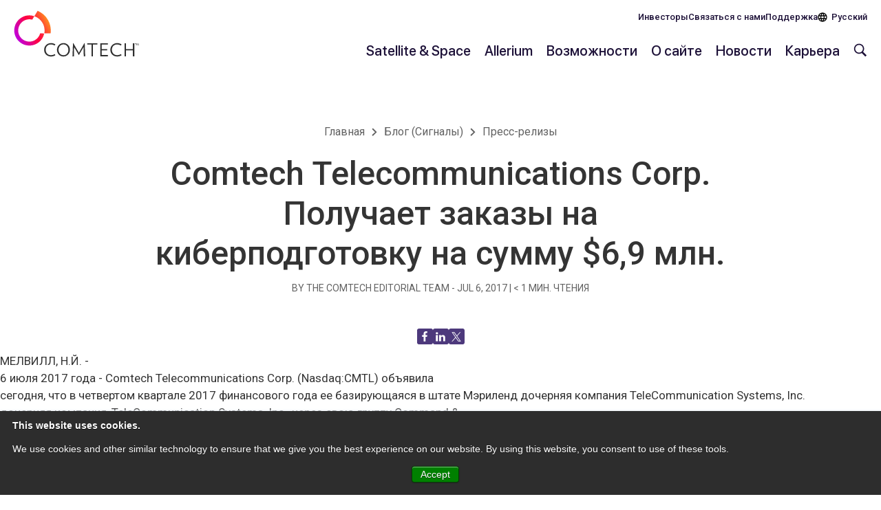

--- FILE ---
content_type: text/html; charset=UTF-8
request_url: https://comtech.com/ru/press-releases/2017/07/06/comtech-telecommunications-corp-receives-6-9-million-in-orders-for-cyber-training/
body_size: 21920
content:
<!DOCTYPE html>

<html translate="no" lang="ru">

<head>

	<meta http-equiv="X-UA-Compatible" content="IE=edge,chrome=1">
	<meta charset="UTF-8">
	<meta name="viewport" content="width=device-width, initial-scale=1, shrink-to-fit=no">

	<link rel="pingback" href="https://comtech.com/xmlrpc.php">
	<link rel="profile" href="https://gmpg.org/xfn/11">

	<link rel="apple-touch-icon" sizes="180x180" href="https://comtech.com/apple-touch-icon.png">
	<link rel="icon" type="image/png" sizes="32x32" href="https://comtech.com/favicon-32x32.png">
	<link rel="icon" type="image/png" sizes="16x16" href="https://comtech.com/favicon-16x16.png">
	<link rel="manifest" href="https://comtech.com/site.webmanifest">
	<link rel="mask-icon" href="https://comtech.com/safari-pinned-tab.svg" color="#ff013b">
	<meta name="msapplication-TileColor" content="#603cba">
	<meta name="theme-color" content="#ffffff">

	<link rel="preconnect" href="https://fonts.googleapis.com">
	<link rel="preconnect" href="https://fonts.gstatic.com" crossorigin>
	<link href="https://fonts.googleapis.com/css2?family=Roboto:ital,wght@0,400;0,500;0,700;1,400&display=swap" rel="stylesheet">

	<!-- Google Tag Manager -->
	<script>(function(w,d,s,l,i){w[l]=w[l]||[];w[l].push({'gtm.start':
	new Date().getTime(),event:'gtm.js'});var f=d.getElementsByTagName(s)[0],
	j=d.createElement(s),dl=l!='dataLayer'?'&l='+l:'';j.async=true;j.src=
	'https://www.googletagmanager.com/gtm.js?id='+i+dl;f.parentNode.insertBefore(j,f);
	})(window,document,'script','dataLayer','GTM-PL87QD8');</script>
	<!-- End Google Tag Manager -->

	
	
	<meta name='robots' content='index, follow, max-image-preview:large, max-snippet:-1, max-video-preview:-1' />

	<!-- This site is optimized with the Yoast SEO plugin v26.7 - https://yoast.com/wordpress/plugins/seo/ -->
	<title>Comtech Telecommunications Corp. Receives $6.9 Million in Orders for Cyber Training - Comtech Telecommunications Corp.</title>
	<link rel="canonical" href="https://comtech.com/ru/press-releases/2017/07/06/comtech-telecommunications-corp-receives-6-9-million-in-orders-for-cyber-training/" />
	<meta property="og:locale" content="ru" />
	<meta property="og:type" content="article" />
	<meta property="og:title" content="Comtech Telecommunications Corp. Receives $6.9 Million in Orders for Cyber Training - Comtech Telecommunications Corp." />
	<meta property="og:description" content="МЕЛЬВИЛЛЬ, штат Нью-Йорк - 6 июля 2017 года- Comtech Telecommunications Corp. (Nasdaq:CMTL)..." />
	<meta property="og:url" content="https://comtech.com/ru/press-releases/2017/07/06/comtech-telecommunications-corp-receives-6-9-million-in-orders-for-cyber-training/" />
	<meta property="og:site_name" content="Comtech Telecommunications Corp." />
	<meta property="article:published_time" content="2017-07-06T14:00:00+00:00" />
	<meta name="author" content="grecocs" />
	<meta name="twitter:card" content="summary_large_image" />
	<meta name="twitter:label1" content="Written by" />
	<meta name="twitter:data1" content="grecocs" />
	<meta name="twitter:label2" content="Est. reading time" />
	<meta name="twitter:data2" content="1 minute" />
	<script type="application/ld+json" class="yoast-schema-graph">{"@context":"https:\/\/schema.org","@graph":[{"@type":"Article","@id":"https:\/\/comtech.com\/press-releases\/2017\/07\/06\/comtech-telecommunications-corp-receives-6-9-million-in-orders-for-cyber-training\/#article","isPartOf":{"@id":"https:\/\/comtech.com\/press-releases\/2017\/07\/06\/comtech-telecommunications-corp-receives-6-9-million-in-orders-for-cyber-training\/"},"author":{"name":"grecocs","@id":"https:\/\/comtech.com\/#\/schema\/person\/700be0a5beab6b1d084f1ba06b15edeb"},"headline":"Comtech Telecommunications Corp. \u041f\u043e\u043b\u0443\u0447\u0430\u0435\u0442 \u0437\u0430\u043a\u0430\u0437\u044b \u043d\u0430 \u043a\u0438\u0431\u0435\u0440\u043f\u043e\u0434\u0433\u043e\u0442\u043e\u0432\u043a\u0443 \u043d\u0430 \u0441\u0443\u043c\u043c\u0443 $6,9 \u043c\u043b\u043d.","datePublished":"2017-07-06T14:00:00+00:00","mainEntityOfPage":{"@id":"https:\/\/comtech.com\/press-releases\/2017\/07\/06\/comtech-telecommunications-corp-receives-6-9-million-in-orders-for-cyber-training\/"},"wordCount":265,"image":{"@id":"https:\/\/comtech.com\/press-releases\/2017\/07\/06\/comtech-telecommunications-corp-receives-6-9-million-in-orders-for-cyber-training\/#primaryimage"},"thumbnailUrl":"https:\/\/comtech.com\/wp-content\/uploads\/2023\/06\/Comtech_at_ATxSG23.png","articleSection":["\u041f\u0440\u0435\u0441\u0441-\u0440\u0435\u043b\u0438\u0437\u044b"],"inLanguage":"en-US"},{"@type":"WebPage","@id":"https:\/\/comtech.com\/press-releases\/2017\/07\/06\/comtech-telecommunications-corp-receives-6-9-million-in-orders-for-cyber-training\/","url":"https:\/\/comtech.com\/press-releases\/2017\/07\/06\/comtech-telecommunications-corp-receives-6-9-million-in-orders-for-cyber-training\/","name":"Comtech Telecommunications Corp. Receives $6.9 Million in Orders for Cyber Training - Comtech Telecommunications Corp.","isPartOf":{"@id":"https:\/\/comtech.com\/#website"},"primaryImageOfPage":{"@id":"https:\/\/comtech.com\/press-releases\/2017\/07\/06\/comtech-telecommunications-corp-receives-6-9-million-in-orders-for-cyber-training\/#primaryimage"},"image":{"@id":"https:\/\/comtech.com\/press-releases\/2017\/07\/06\/comtech-telecommunications-corp-receives-6-9-million-in-orders-for-cyber-training\/#primaryimage"},"thumbnailUrl":"https:\/\/comtech.com\/wp-content\/uploads\/2023\/06\/Comtech_at_ATxSG23.png","datePublished":"2017-07-06T14:00:00+00:00","author":{"@id":"https:\/\/comtech.com\/#\/schema\/person\/700be0a5beab6b1d084f1ba06b15edeb"},"breadcrumb":{"@id":"https:\/\/comtech.com\/press-releases\/2017\/07\/06\/comtech-telecommunications-corp-receives-6-9-million-in-orders-for-cyber-training\/#breadcrumb"},"inLanguage":"en-US","potentialAction":[{"@type":"ReadAction","target":["https:\/\/comtech.com\/press-releases\/2017\/07\/06\/comtech-telecommunications-corp-receives-6-9-million-in-orders-for-cyber-training\/"]}]},{"@type":"ImageObject","inLanguage":"en-US","@id":"https:\/\/comtech.com\/press-releases\/2017\/07\/06\/comtech-telecommunications-corp-receives-6-9-million-in-orders-for-cyber-training\/#primaryimage","url":"https:\/\/comtech.com\/wp-content\/uploads\/2023\/06\/Comtech_at_ATxSG23.png","contentUrl":"https:\/\/comtech.com\/wp-content\/uploads\/2023\/06\/Comtech_at_ATxSG23.png","width":1200,"height":627},{"@type":"BreadcrumbList","@id":"https:\/\/comtech.com\/press-releases\/2017\/07\/06\/comtech-telecommunications-corp-receives-6-9-million-in-orders-for-cyber-training\/#breadcrumb","itemListElement":[{"@type":"ListItem","position":1,"name":"\u0421\u0438\u0433\u043d\u0430\u043b\u044b","item":"https:\/\/comtech.com\/signals\/"},{"@type":"ListItem","position":2,"name":"Comtech Telecommunications Corp. \u041f\u043e\u043b\u0443\u0447\u0430\u0435\u0442 \u0437\u0430\u043a\u0430\u0437\u044b \u043d\u0430 \u043a\u0438\u0431\u0435\u0440\u043f\u043e\u0434\u0433\u043e\u0442\u043e\u0432\u043a\u0443 \u043d\u0430 \u0441\u0443\u043c\u043c\u0443 $6,9 \u043c\u043b\u043d."}]},{"@type":"WebSite","@id":"https:\/\/comtech.com\/#website","url":"https:\/\/comtech.com\/","name":"Comtech Telecommunications Corp.","description":"Comtech\u2019s Troposcatter Family of Systems","potentialAction":[{"@type":"SearchAction","target":{"@type":"EntryPoint","urlTemplate":"https:\/\/comtech.com\/?s={search_term_string}"},"query-input":{"@type":"PropertyValueSpecification","valueRequired":true,"valueName":"search_term_string"}}],"inLanguage":"en-US"},{"@type":"Person","@id":"https:\/\/comtech.com\/#\/schema\/person\/700be0a5beab6b1d084f1ba06b15edeb","name":"grecocs","image":{"@type":"ImageObject","inLanguage":"en-US","@id":"https:\/\/comtech.com\/#\/schema\/person\/image\/","url":"https:\/\/secure.gravatar.com\/avatar\/2f38c9d5dc88381d4b1da111df8e73155cd0e1f2589ac529c58c34c3ed351abe?s=96&d=mm&r=g","contentUrl":"https:\/\/secure.gravatar.com\/avatar\/2f38c9d5dc88381d4b1da111df8e73155cd0e1f2589ac529c58c34c3ed351abe?s=96&d=mm&r=g","caption":"grecocs"},"url":"https:\/\/comtech.com\/author\/grecocs\/"}]}</script>
	<!-- / Yoast SEO plugin. -->


<link rel='dns-prefetch' href='//player.vimeo.com' />
<link rel='dns-prefetch' href='//js.hs-scripts.com' />
<link rel="alternate" type="application/rss+xml" title="Comtech Telecommunications Corp. &raquo; Feed" href="https://comtech.com/feed/" />
<link rel="alternate" type="application/rss+xml" title="Comtech Telecommunications Corp. &raquo; Comments Feed" href="https://comtech.com/comments/feed/" />
<link rel="alternate" type="application/rss+xml" title="Comtech Telecommunications Corp. &raquo; Comtech Telecommunications Corp. Receives $6.9 Million in Orders for Cyber Training Comments Feed" href="https://comtech.com/press-releases/2017/07/06/comtech-telecommunications-corp-receives-6-9-million-in-orders-for-cyber-training/feed/" />
<link rel="alternate" title="oEmbed (JSON)" type="application/json+oembed" href="https://comtech.com/wp-json/oembed/1.0/embed?url=https%3A%2F%2Fcomtech.com%2Fpress-releases%2F2017%2F07%2F06%2Fcomtech-telecommunications-corp-receives-6-9-million-in-orders-for-cyber-training%2F" />
<link rel="alternate" title="oEmbed (XML)" type="text/xml+oembed" href="https://comtech.com/wp-json/oembed/1.0/embed?url=https%3A%2F%2Fcomtech.com%2Fpress-releases%2F2017%2F07%2F06%2Fcomtech-telecommunications-corp-receives-6-9-million-in-orders-for-cyber-training%2F&#038;format=xml" />
<style id='wp-img-auto-sizes-contain-inline-css' type='text/css'>
img:is([sizes=auto i],[sizes^="auto," i]){contain-intrinsic-size:3000px 1500px}
/*# sourceURL=wp-img-auto-sizes-contain-inline-css */
</style>
<link rel='stylesheet' id='vimeo-for-wordpress-public-css' href='https://comtech.com/wp-content/plugins/vimeo/build/style-index.css?ver=1.2.2-b-modified-1699081318' type='text/css' media='all' />
<style id='wp-emoji-styles-inline-css' type='text/css'>

	img.wp-smiley, img.emoji {
		display: inline !important;
		border: none !important;
		box-shadow: none !important;
		height: 1em !important;
		width: 1em !important;
		margin: 0 0.07em !important;
		vertical-align: -0.1em !important;
		background: none !important;
		padding: 0 !important;
	}
/*# sourceURL=wp-emoji-styles-inline-css */
</style>
<style id='wp-block-library-inline-css' type='text/css'>
:root{--wp-block-synced-color:#7a00df;--wp-block-synced-color--rgb:122,0,223;--wp-bound-block-color:var(--wp-block-synced-color);--wp-editor-canvas-background:#ddd;--wp-admin-theme-color:#007cba;--wp-admin-theme-color--rgb:0,124,186;--wp-admin-theme-color-darker-10:#006ba1;--wp-admin-theme-color-darker-10--rgb:0,107,160.5;--wp-admin-theme-color-darker-20:#005a87;--wp-admin-theme-color-darker-20--rgb:0,90,135;--wp-admin-border-width-focus:2px}@media (min-resolution:192dpi){:root{--wp-admin-border-width-focus:1.5px}}.wp-element-button{cursor:pointer}:root .has-very-light-gray-background-color{background-color:#eee}:root .has-very-dark-gray-background-color{background-color:#313131}:root .has-very-light-gray-color{color:#eee}:root .has-very-dark-gray-color{color:#313131}:root .has-vivid-green-cyan-to-vivid-cyan-blue-gradient-background{background:linear-gradient(135deg,#00d084,#0693e3)}:root .has-purple-crush-gradient-background{background:linear-gradient(135deg,#34e2e4,#4721fb 50%,#ab1dfe)}:root .has-hazy-dawn-gradient-background{background:linear-gradient(135deg,#faaca8,#dad0ec)}:root .has-subdued-olive-gradient-background{background:linear-gradient(135deg,#fafae1,#67a671)}:root .has-atomic-cream-gradient-background{background:linear-gradient(135deg,#fdd79a,#004a59)}:root .has-nightshade-gradient-background{background:linear-gradient(135deg,#330968,#31cdcf)}:root .has-midnight-gradient-background{background:linear-gradient(135deg,#020381,#2874fc)}:root{--wp--preset--font-size--normal:16px;--wp--preset--font-size--huge:42px}.has-regular-font-size{font-size:1em}.has-larger-font-size{font-size:2.625em}.has-normal-font-size{font-size:var(--wp--preset--font-size--normal)}.has-huge-font-size{font-size:var(--wp--preset--font-size--huge)}.has-text-align-center{text-align:center}.has-text-align-left{text-align:left}.has-text-align-right{text-align:right}.has-fit-text{white-space:nowrap!important}#end-resizable-editor-section{display:none}.aligncenter{clear:both}.items-justified-left{justify-content:flex-start}.items-justified-center{justify-content:center}.items-justified-right{justify-content:flex-end}.items-justified-space-between{justify-content:space-between}.screen-reader-text{border:0;clip-path:inset(50%);height:1px;margin:-1px;overflow:hidden;padding:0;position:absolute;width:1px;word-wrap:normal!important}.screen-reader-text:focus{background-color:#ddd;clip-path:none;color:#444;display:block;font-size:1em;height:auto;left:5px;line-height:normal;padding:15px 23px 14px;text-decoration:none;top:5px;width:auto;z-index:100000}html :where(.has-border-color){border-style:solid}html :where([style*=border-top-color]){border-top-style:solid}html :where([style*=border-right-color]){border-right-style:solid}html :where([style*=border-bottom-color]){border-bottom-style:solid}html :where([style*=border-left-color]){border-left-style:solid}html :where([style*=border-width]){border-style:solid}html :where([style*=border-top-width]){border-top-style:solid}html :where([style*=border-right-width]){border-right-style:solid}html :where([style*=border-bottom-width]){border-bottom-style:solid}html :where([style*=border-left-width]){border-left-style:solid}html :where(img[class*=wp-image-]){height:auto;max-width:100%}:where(figure){margin:0 0 1em}html :where(.is-position-sticky){--wp-admin--admin-bar--position-offset:var(--wp-admin--admin-bar--height,0px)}@media screen and (max-width:600px){html :where(.is-position-sticky){--wp-admin--admin-bar--position-offset:0px}}

/*# sourceURL=wp-block-library-inline-css */
</style><style id='wp-block-social-links-inline-css' type='text/css'>
.wp-block-social-links{background:none;box-sizing:border-box;margin-left:0;padding-left:0;padding-right:0;text-indent:0}.wp-block-social-links .wp-social-link a,.wp-block-social-links .wp-social-link a:hover{border-bottom:0;box-shadow:none;text-decoration:none}.wp-block-social-links .wp-social-link svg{height:1em;width:1em}.wp-block-social-links .wp-social-link span:not(.screen-reader-text){font-size:.65em;margin-left:.5em;margin-right:.5em}.wp-block-social-links.has-small-icon-size{font-size:16px}.wp-block-social-links,.wp-block-social-links.has-normal-icon-size{font-size:24px}.wp-block-social-links.has-large-icon-size{font-size:36px}.wp-block-social-links.has-huge-icon-size{font-size:48px}.wp-block-social-links.aligncenter{display:flex;justify-content:center}.wp-block-social-links.alignright{justify-content:flex-end}.wp-block-social-link{border-radius:9999px;display:block}@media not (prefers-reduced-motion){.wp-block-social-link{transition:transform .1s ease}}.wp-block-social-link{height:auto}.wp-block-social-link a{align-items:center;display:flex;line-height:0}.wp-block-social-link:hover{transform:scale(1.1)}.wp-block-social-links .wp-block-social-link.wp-social-link{display:inline-block;margin:0;padding:0}.wp-block-social-links .wp-block-social-link.wp-social-link .wp-block-social-link-anchor,.wp-block-social-links .wp-block-social-link.wp-social-link .wp-block-social-link-anchor svg,.wp-block-social-links .wp-block-social-link.wp-social-link .wp-block-social-link-anchor:active,.wp-block-social-links .wp-block-social-link.wp-social-link .wp-block-social-link-anchor:hover,.wp-block-social-links .wp-block-social-link.wp-social-link .wp-block-social-link-anchor:visited{color:currentColor;fill:currentColor}:where(.wp-block-social-links:not(.is-style-logos-only)) .wp-social-link{background-color:#f0f0f0;color:#444}:where(.wp-block-social-links:not(.is-style-logos-only)) .wp-social-link-amazon{background-color:#f90;color:#fff}:where(.wp-block-social-links:not(.is-style-logos-only)) .wp-social-link-bandcamp{background-color:#1ea0c3;color:#fff}:where(.wp-block-social-links:not(.is-style-logos-only)) .wp-social-link-behance{background-color:#0757fe;color:#fff}:where(.wp-block-social-links:not(.is-style-logos-only)) .wp-social-link-bluesky{background-color:#0a7aff;color:#fff}:where(.wp-block-social-links:not(.is-style-logos-only)) .wp-social-link-codepen{background-color:#1e1f26;color:#fff}:where(.wp-block-social-links:not(.is-style-logos-only)) .wp-social-link-deviantart{background-color:#02e49b;color:#fff}:where(.wp-block-social-links:not(.is-style-logos-only)) .wp-social-link-discord{background-color:#5865f2;color:#fff}:where(.wp-block-social-links:not(.is-style-logos-only)) .wp-social-link-dribbble{background-color:#e94c89;color:#fff}:where(.wp-block-social-links:not(.is-style-logos-only)) .wp-social-link-dropbox{background-color:#4280ff;color:#fff}:where(.wp-block-social-links:not(.is-style-logos-only)) .wp-social-link-etsy{background-color:#f45800;color:#fff}:where(.wp-block-social-links:not(.is-style-logos-only)) .wp-social-link-facebook{background-color:#0866ff;color:#fff}:where(.wp-block-social-links:not(.is-style-logos-only)) .wp-social-link-fivehundredpx{background-color:#000;color:#fff}:where(.wp-block-social-links:not(.is-style-logos-only)) .wp-social-link-flickr{background-color:#0461dd;color:#fff}:where(.wp-block-social-links:not(.is-style-logos-only)) .wp-social-link-foursquare{background-color:#e65678;color:#fff}:where(.wp-block-social-links:not(.is-style-logos-only)) .wp-social-link-github{background-color:#24292d;color:#fff}:where(.wp-block-social-links:not(.is-style-logos-only)) .wp-social-link-goodreads{background-color:#eceadd;color:#382110}:where(.wp-block-social-links:not(.is-style-logos-only)) .wp-social-link-google{background-color:#ea4434;color:#fff}:where(.wp-block-social-links:not(.is-style-logos-only)) .wp-social-link-gravatar{background-color:#1d4fc4;color:#fff}:where(.wp-block-social-links:not(.is-style-logos-only)) .wp-social-link-instagram{background-color:#f00075;color:#fff}:where(.wp-block-social-links:not(.is-style-logos-only)) .wp-social-link-lastfm{background-color:#e21b24;color:#fff}:where(.wp-block-social-links:not(.is-style-logos-only)) .wp-social-link-linkedin{background-color:#0d66c2;color:#fff}:where(.wp-block-social-links:not(.is-style-logos-only)) .wp-social-link-mastodon{background-color:#3288d4;color:#fff}:where(.wp-block-social-links:not(.is-style-logos-only)) .wp-social-link-medium{background-color:#000;color:#fff}:where(.wp-block-social-links:not(.is-style-logos-only)) .wp-social-link-meetup{background-color:#f6405f;color:#fff}:where(.wp-block-social-links:not(.is-style-logos-only)) .wp-social-link-patreon{background-color:#000;color:#fff}:where(.wp-block-social-links:not(.is-style-logos-only)) .wp-social-link-pinterest{background-color:#e60122;color:#fff}:where(.wp-block-social-links:not(.is-style-logos-only)) .wp-social-link-pocket{background-color:#ef4155;color:#fff}:where(.wp-block-social-links:not(.is-style-logos-only)) .wp-social-link-reddit{background-color:#ff4500;color:#fff}:where(.wp-block-social-links:not(.is-style-logos-only)) .wp-social-link-skype{background-color:#0478d7;color:#fff}:where(.wp-block-social-links:not(.is-style-logos-only)) .wp-social-link-snapchat{background-color:#fefc00;color:#fff;stroke:#000}:where(.wp-block-social-links:not(.is-style-logos-only)) .wp-social-link-soundcloud{background-color:#ff5600;color:#fff}:where(.wp-block-social-links:not(.is-style-logos-only)) .wp-social-link-spotify{background-color:#1bd760;color:#fff}:where(.wp-block-social-links:not(.is-style-logos-only)) .wp-social-link-telegram{background-color:#2aabee;color:#fff}:where(.wp-block-social-links:not(.is-style-logos-only)) .wp-social-link-threads{background-color:#000;color:#fff}:where(.wp-block-social-links:not(.is-style-logos-only)) .wp-social-link-tiktok{background-color:#000;color:#fff}:where(.wp-block-social-links:not(.is-style-logos-only)) .wp-social-link-tumblr{background-color:#011835;color:#fff}:where(.wp-block-social-links:not(.is-style-logos-only)) .wp-social-link-twitch{background-color:#6440a4;color:#fff}:where(.wp-block-social-links:not(.is-style-logos-only)) .wp-social-link-twitter{background-color:#1da1f2;color:#fff}:where(.wp-block-social-links:not(.is-style-logos-only)) .wp-social-link-vimeo{background-color:#1eb7ea;color:#fff}:where(.wp-block-social-links:not(.is-style-logos-only)) .wp-social-link-vk{background-color:#4680c2;color:#fff}:where(.wp-block-social-links:not(.is-style-logos-only)) .wp-social-link-wordpress{background-color:#3499cd;color:#fff}:where(.wp-block-social-links:not(.is-style-logos-only)) .wp-social-link-whatsapp{background-color:#25d366;color:#fff}:where(.wp-block-social-links:not(.is-style-logos-only)) .wp-social-link-x{background-color:#000;color:#fff}:where(.wp-block-social-links:not(.is-style-logos-only)) .wp-social-link-yelp{background-color:#d32422;color:#fff}:where(.wp-block-social-links:not(.is-style-logos-only)) .wp-social-link-youtube{background-color:red;color:#fff}:where(.wp-block-social-links.is-style-logos-only) .wp-social-link{background:none}:where(.wp-block-social-links.is-style-logos-only) .wp-social-link svg{height:1.25em;width:1.25em}:where(.wp-block-social-links.is-style-logos-only) .wp-social-link-amazon{color:#f90}:where(.wp-block-social-links.is-style-logos-only) .wp-social-link-bandcamp{color:#1ea0c3}:where(.wp-block-social-links.is-style-logos-only) .wp-social-link-behance{color:#0757fe}:where(.wp-block-social-links.is-style-logos-only) .wp-social-link-bluesky{color:#0a7aff}:where(.wp-block-social-links.is-style-logos-only) .wp-social-link-codepen{color:#1e1f26}:where(.wp-block-social-links.is-style-logos-only) .wp-social-link-deviantart{color:#02e49b}:where(.wp-block-social-links.is-style-logos-only) .wp-social-link-discord{color:#5865f2}:where(.wp-block-social-links.is-style-logos-only) .wp-social-link-dribbble{color:#e94c89}:where(.wp-block-social-links.is-style-logos-only) .wp-social-link-dropbox{color:#4280ff}:where(.wp-block-social-links.is-style-logos-only) .wp-social-link-etsy{color:#f45800}:where(.wp-block-social-links.is-style-logos-only) .wp-social-link-facebook{color:#0866ff}:where(.wp-block-social-links.is-style-logos-only) .wp-social-link-fivehundredpx{color:#000}:where(.wp-block-social-links.is-style-logos-only) .wp-social-link-flickr{color:#0461dd}:where(.wp-block-social-links.is-style-logos-only) .wp-social-link-foursquare{color:#e65678}:where(.wp-block-social-links.is-style-logos-only) .wp-social-link-github{color:#24292d}:where(.wp-block-social-links.is-style-logos-only) .wp-social-link-goodreads{color:#382110}:where(.wp-block-social-links.is-style-logos-only) .wp-social-link-google{color:#ea4434}:where(.wp-block-social-links.is-style-logos-only) .wp-social-link-gravatar{color:#1d4fc4}:where(.wp-block-social-links.is-style-logos-only) .wp-social-link-instagram{color:#f00075}:where(.wp-block-social-links.is-style-logos-only) .wp-social-link-lastfm{color:#e21b24}:where(.wp-block-social-links.is-style-logos-only) .wp-social-link-linkedin{color:#0d66c2}:where(.wp-block-social-links.is-style-logos-only) .wp-social-link-mastodon{color:#3288d4}:where(.wp-block-social-links.is-style-logos-only) .wp-social-link-medium{color:#000}:where(.wp-block-social-links.is-style-logos-only) .wp-social-link-meetup{color:#f6405f}:where(.wp-block-social-links.is-style-logos-only) .wp-social-link-patreon{color:#000}:where(.wp-block-social-links.is-style-logos-only) .wp-social-link-pinterest{color:#e60122}:where(.wp-block-social-links.is-style-logos-only) .wp-social-link-pocket{color:#ef4155}:where(.wp-block-social-links.is-style-logos-only) .wp-social-link-reddit{color:#ff4500}:where(.wp-block-social-links.is-style-logos-only) .wp-social-link-skype{color:#0478d7}:where(.wp-block-social-links.is-style-logos-only) .wp-social-link-snapchat{color:#fff;stroke:#000}:where(.wp-block-social-links.is-style-logos-only) .wp-social-link-soundcloud{color:#ff5600}:where(.wp-block-social-links.is-style-logos-only) .wp-social-link-spotify{color:#1bd760}:where(.wp-block-social-links.is-style-logos-only) .wp-social-link-telegram{color:#2aabee}:where(.wp-block-social-links.is-style-logos-only) .wp-social-link-threads{color:#000}:where(.wp-block-social-links.is-style-logos-only) .wp-social-link-tiktok{color:#000}:where(.wp-block-social-links.is-style-logos-only) .wp-social-link-tumblr{color:#011835}:where(.wp-block-social-links.is-style-logos-only) .wp-social-link-twitch{color:#6440a4}:where(.wp-block-social-links.is-style-logos-only) .wp-social-link-twitter{color:#1da1f2}:where(.wp-block-social-links.is-style-logos-only) .wp-social-link-vimeo{color:#1eb7ea}:where(.wp-block-social-links.is-style-logos-only) .wp-social-link-vk{color:#4680c2}:where(.wp-block-social-links.is-style-logos-only) .wp-social-link-whatsapp{color:#25d366}:where(.wp-block-social-links.is-style-logos-only) .wp-social-link-wordpress{color:#3499cd}:where(.wp-block-social-links.is-style-logos-only) .wp-social-link-x{color:#000}:where(.wp-block-social-links.is-style-logos-only) .wp-social-link-yelp{color:#d32422}:where(.wp-block-social-links.is-style-logos-only) .wp-social-link-youtube{color:red}.wp-block-social-links.is-style-pill-shape .wp-social-link{width:auto}:root :where(.wp-block-social-links .wp-social-link a){padding:.25em}:root :where(.wp-block-social-links.is-style-logos-only .wp-social-link a){padding:0}:root :where(.wp-block-social-links.is-style-pill-shape .wp-social-link a){padding-left:.6666666667em;padding-right:.6666666667em}.wp-block-social-links:not(.has-icon-color):not(.has-icon-background-color) .wp-social-link-snapchat .wp-block-social-link-label{color:#000}
/*# sourceURL=https://comtech.com/wp-includes/blocks/social-links/style.min.css */
</style>
<style id='global-styles-inline-css' type='text/css'>
:root{--wp--preset--aspect-ratio--square: 1;--wp--preset--aspect-ratio--4-3: 4/3;--wp--preset--aspect-ratio--3-4: 3/4;--wp--preset--aspect-ratio--3-2: 3/2;--wp--preset--aspect-ratio--2-3: 2/3;--wp--preset--aspect-ratio--16-9: 16/9;--wp--preset--aspect-ratio--9-16: 9/16;--wp--preset--color--black: #000;--wp--preset--color--cyan-bluish-gray: #abb8c3;--wp--preset--color--white: #fff;--wp--preset--color--pale-pink: #f78da7;--wp--preset--color--vivid-red: #cf2e2e;--wp--preset--color--luminous-vivid-orange: #ff6900;--wp--preset--color--luminous-vivid-amber: #fcb900;--wp--preset--color--light-green-cyan: #7bdcb5;--wp--preset--color--vivid-green-cyan: #00d084;--wp--preset--color--pale-cyan-blue: #8ed1fc;--wp--preset--color--vivid-cyan-blue: #0693e3;--wp--preset--color--vivid-purple: #9b51e0;--wp--preset--color--light-grey: #DBDBDB;--wp--preset--color--light-grey-2: #F0F0F0;--wp--preset--color--light-grey-3: #DEDCDF;--wp--preset--color--light-grey-4: #626262;--wp--preset--color--purple: #2D244A;--wp--preset--color--purple-2: #282141;--wp--preset--color--light-purple: #4D397C;--wp--preset--color--light-purple-2: #5D5AEE;--wp--preset--color--light-purple-3: #ACA1C3;--wp--preset--color--deep-purple: #1D1138;--wp--preset--gradient--vivid-cyan-blue-to-vivid-purple: linear-gradient(135deg,rgb(6,147,227) 0%,rgb(155,81,224) 100%);--wp--preset--gradient--light-green-cyan-to-vivid-green-cyan: linear-gradient(135deg,rgb(122,220,180) 0%,rgb(0,208,130) 100%);--wp--preset--gradient--luminous-vivid-amber-to-luminous-vivid-orange: linear-gradient(135deg,rgb(252,185,0) 0%,rgb(255,105,0) 100%);--wp--preset--gradient--luminous-vivid-orange-to-vivid-red: linear-gradient(135deg,rgb(255,105,0) 0%,rgb(207,46,46) 100%);--wp--preset--gradient--very-light-gray-to-cyan-bluish-gray: linear-gradient(135deg,rgb(238,238,238) 0%,rgb(169,184,195) 100%);--wp--preset--gradient--cool-to-warm-spectrum: linear-gradient(135deg,rgb(74,234,220) 0%,rgb(151,120,209) 20%,rgb(207,42,186) 40%,rgb(238,44,130) 60%,rgb(251,105,98) 80%,rgb(254,248,76) 100%);--wp--preset--gradient--blush-light-purple: linear-gradient(135deg,rgb(255,206,236) 0%,rgb(152,150,240) 100%);--wp--preset--gradient--blush-bordeaux: linear-gradient(135deg,rgb(254,205,165) 0%,rgb(254,45,45) 50%,rgb(107,0,62) 100%);--wp--preset--gradient--luminous-dusk: linear-gradient(135deg,rgb(255,203,112) 0%,rgb(199,81,192) 50%,rgb(65,88,208) 100%);--wp--preset--gradient--pale-ocean: linear-gradient(135deg,rgb(255,245,203) 0%,rgb(182,227,212) 50%,rgb(51,167,181) 100%);--wp--preset--gradient--electric-grass: linear-gradient(135deg,rgb(202,248,128) 0%,rgb(113,206,126) 100%);--wp--preset--gradient--midnight: linear-gradient(135deg,rgb(2,3,129) 0%,rgb(40,116,252) 100%);--wp--preset--font-size--small: 13px;--wp--preset--font-size--medium: 20px;--wp--preset--font-size--large: 36px;--wp--preset--font-size--x-large: 42px;--wp--preset--spacing--20: 0.44rem;--wp--preset--spacing--30: 0.67rem;--wp--preset--spacing--40: 1rem;--wp--preset--spacing--50: 1.5rem;--wp--preset--spacing--60: 2.25rem;--wp--preset--spacing--70: 3.38rem;--wp--preset--spacing--80: 5.06rem;--wp--preset--shadow--natural: 6px 6px 9px rgba(0, 0, 0, 0.2);--wp--preset--shadow--deep: 12px 12px 50px rgba(0, 0, 0, 0.4);--wp--preset--shadow--sharp: 6px 6px 0px rgba(0, 0, 0, 0.2);--wp--preset--shadow--outlined: 6px 6px 0px -3px rgb(255, 255, 255), 6px 6px rgb(0, 0, 0);--wp--preset--shadow--crisp: 6px 6px 0px rgb(0, 0, 0);}:root { --wp--style--global--content-size: 1230px;--wp--style--global--wide-size: 1400px; }:where(body) { margin: 0; }.wp-site-blocks > .alignleft { float: left; margin-right: 2em; }.wp-site-blocks > .alignright { float: right; margin-left: 2em; }.wp-site-blocks > .aligncenter { justify-content: center; margin-left: auto; margin-right: auto; }:where(.is-layout-flex){gap: 0.5em;}:where(.is-layout-grid){gap: 0.5em;}.is-layout-flow > .alignleft{float: left;margin-inline-start: 0;margin-inline-end: 2em;}.is-layout-flow > .alignright{float: right;margin-inline-start: 2em;margin-inline-end: 0;}.is-layout-flow > .aligncenter{margin-left: auto !important;margin-right: auto !important;}.is-layout-constrained > .alignleft{float: left;margin-inline-start: 0;margin-inline-end: 2em;}.is-layout-constrained > .alignright{float: right;margin-inline-start: 2em;margin-inline-end: 0;}.is-layout-constrained > .aligncenter{margin-left: auto !important;margin-right: auto !important;}.is-layout-constrained > :where(:not(.alignleft):not(.alignright):not(.alignfull)){max-width: var(--wp--style--global--content-size);margin-left: auto !important;margin-right: auto !important;}.is-layout-constrained > .alignwide{max-width: var(--wp--style--global--wide-size);}body .is-layout-flex{display: flex;}.is-layout-flex{flex-wrap: wrap;align-items: center;}.is-layout-flex > :is(*, div){margin: 0;}body .is-layout-grid{display: grid;}.is-layout-grid > :is(*, div){margin: 0;}body{padding-top: 0px;padding-right: 0px;padding-bottom: 0px;padding-left: 0px;}a:where(:not(.wp-element-button)){text-decoration: underline;}:root :where(.wp-element-button, .wp-block-button__link){background-color: #32373c;border-width: 0;color: #fff;font-family: inherit;font-size: inherit;font-style: inherit;font-weight: inherit;letter-spacing: inherit;line-height: inherit;padding-top: calc(0.667em + 2px);padding-right: calc(1.333em + 2px);padding-bottom: calc(0.667em + 2px);padding-left: calc(1.333em + 2px);text-decoration: none;text-transform: inherit;}.has-black-color{color: var(--wp--preset--color--black) !important;}.has-cyan-bluish-gray-color{color: var(--wp--preset--color--cyan-bluish-gray) !important;}.has-white-color{color: var(--wp--preset--color--white) !important;}.has-pale-pink-color{color: var(--wp--preset--color--pale-pink) !important;}.has-vivid-red-color{color: var(--wp--preset--color--vivid-red) !important;}.has-luminous-vivid-orange-color{color: var(--wp--preset--color--luminous-vivid-orange) !important;}.has-luminous-vivid-amber-color{color: var(--wp--preset--color--luminous-vivid-amber) !important;}.has-light-green-cyan-color{color: var(--wp--preset--color--light-green-cyan) !important;}.has-vivid-green-cyan-color{color: var(--wp--preset--color--vivid-green-cyan) !important;}.has-pale-cyan-blue-color{color: var(--wp--preset--color--pale-cyan-blue) !important;}.has-vivid-cyan-blue-color{color: var(--wp--preset--color--vivid-cyan-blue) !important;}.has-vivid-purple-color{color: var(--wp--preset--color--vivid-purple) !important;}.has-light-grey-color{color: var(--wp--preset--color--light-grey) !important;}.has-light-grey-2-color{color: var(--wp--preset--color--light-grey-2) !important;}.has-light-grey-3-color{color: var(--wp--preset--color--light-grey-3) !important;}.has-light-grey-4-color{color: var(--wp--preset--color--light-grey-4) !important;}.has-purple-color{color: var(--wp--preset--color--purple) !important;}.has-purple-2-color{color: var(--wp--preset--color--purple-2) !important;}.has-light-purple-color{color: var(--wp--preset--color--light-purple) !important;}.has-light-purple-2-color{color: var(--wp--preset--color--light-purple-2) !important;}.has-light-purple-3-color{color: var(--wp--preset--color--light-purple-3) !important;}.has-deep-purple-color{color: var(--wp--preset--color--deep-purple) !important;}.has-black-background-color{background-color: var(--wp--preset--color--black) !important;}.has-cyan-bluish-gray-background-color{background-color: var(--wp--preset--color--cyan-bluish-gray) !important;}.has-white-background-color{background-color: var(--wp--preset--color--white) !important;}.has-pale-pink-background-color{background-color: var(--wp--preset--color--pale-pink) !important;}.has-vivid-red-background-color{background-color: var(--wp--preset--color--vivid-red) !important;}.has-luminous-vivid-orange-background-color{background-color: var(--wp--preset--color--luminous-vivid-orange) !important;}.has-luminous-vivid-amber-background-color{background-color: var(--wp--preset--color--luminous-vivid-amber) !important;}.has-light-green-cyan-background-color{background-color: var(--wp--preset--color--light-green-cyan) !important;}.has-vivid-green-cyan-background-color{background-color: var(--wp--preset--color--vivid-green-cyan) !important;}.has-pale-cyan-blue-background-color{background-color: var(--wp--preset--color--pale-cyan-blue) !important;}.has-vivid-cyan-blue-background-color{background-color: var(--wp--preset--color--vivid-cyan-blue) !important;}.has-vivid-purple-background-color{background-color: var(--wp--preset--color--vivid-purple) !important;}.has-light-grey-background-color{background-color: var(--wp--preset--color--light-grey) !important;}.has-light-grey-2-background-color{background-color: var(--wp--preset--color--light-grey-2) !important;}.has-light-grey-3-background-color{background-color: var(--wp--preset--color--light-grey-3) !important;}.has-light-grey-4-background-color{background-color: var(--wp--preset--color--light-grey-4) !important;}.has-purple-background-color{background-color: var(--wp--preset--color--purple) !important;}.has-purple-2-background-color{background-color: var(--wp--preset--color--purple-2) !important;}.has-light-purple-background-color{background-color: var(--wp--preset--color--light-purple) !important;}.has-light-purple-2-background-color{background-color: var(--wp--preset--color--light-purple-2) !important;}.has-light-purple-3-background-color{background-color: var(--wp--preset--color--light-purple-3) !important;}.has-deep-purple-background-color{background-color: var(--wp--preset--color--deep-purple) !important;}.has-black-border-color{border-color: var(--wp--preset--color--black) !important;}.has-cyan-bluish-gray-border-color{border-color: var(--wp--preset--color--cyan-bluish-gray) !important;}.has-white-border-color{border-color: var(--wp--preset--color--white) !important;}.has-pale-pink-border-color{border-color: var(--wp--preset--color--pale-pink) !important;}.has-vivid-red-border-color{border-color: var(--wp--preset--color--vivid-red) !important;}.has-luminous-vivid-orange-border-color{border-color: var(--wp--preset--color--luminous-vivid-orange) !important;}.has-luminous-vivid-amber-border-color{border-color: var(--wp--preset--color--luminous-vivid-amber) !important;}.has-light-green-cyan-border-color{border-color: var(--wp--preset--color--light-green-cyan) !important;}.has-vivid-green-cyan-border-color{border-color: var(--wp--preset--color--vivid-green-cyan) !important;}.has-pale-cyan-blue-border-color{border-color: var(--wp--preset--color--pale-cyan-blue) !important;}.has-vivid-cyan-blue-border-color{border-color: var(--wp--preset--color--vivid-cyan-blue) !important;}.has-vivid-purple-border-color{border-color: var(--wp--preset--color--vivid-purple) !important;}.has-light-grey-border-color{border-color: var(--wp--preset--color--light-grey) !important;}.has-light-grey-2-border-color{border-color: var(--wp--preset--color--light-grey-2) !important;}.has-light-grey-3-border-color{border-color: var(--wp--preset--color--light-grey-3) !important;}.has-light-grey-4-border-color{border-color: var(--wp--preset--color--light-grey-4) !important;}.has-purple-border-color{border-color: var(--wp--preset--color--purple) !important;}.has-purple-2-border-color{border-color: var(--wp--preset--color--purple-2) !important;}.has-light-purple-border-color{border-color: var(--wp--preset--color--light-purple) !important;}.has-light-purple-2-border-color{border-color: var(--wp--preset--color--light-purple-2) !important;}.has-light-purple-3-border-color{border-color: var(--wp--preset--color--light-purple-3) !important;}.has-deep-purple-border-color{border-color: var(--wp--preset--color--deep-purple) !important;}.has-vivid-cyan-blue-to-vivid-purple-gradient-background{background: var(--wp--preset--gradient--vivid-cyan-blue-to-vivid-purple) !important;}.has-light-green-cyan-to-vivid-green-cyan-gradient-background{background: var(--wp--preset--gradient--light-green-cyan-to-vivid-green-cyan) !important;}.has-luminous-vivid-amber-to-luminous-vivid-orange-gradient-background{background: var(--wp--preset--gradient--luminous-vivid-amber-to-luminous-vivid-orange) !important;}.has-luminous-vivid-orange-to-vivid-red-gradient-background{background: var(--wp--preset--gradient--luminous-vivid-orange-to-vivid-red) !important;}.has-very-light-gray-to-cyan-bluish-gray-gradient-background{background: var(--wp--preset--gradient--very-light-gray-to-cyan-bluish-gray) !important;}.has-cool-to-warm-spectrum-gradient-background{background: var(--wp--preset--gradient--cool-to-warm-spectrum) !important;}.has-blush-light-purple-gradient-background{background: var(--wp--preset--gradient--blush-light-purple) !important;}.has-blush-bordeaux-gradient-background{background: var(--wp--preset--gradient--blush-bordeaux) !important;}.has-luminous-dusk-gradient-background{background: var(--wp--preset--gradient--luminous-dusk) !important;}.has-pale-ocean-gradient-background{background: var(--wp--preset--gradient--pale-ocean) !important;}.has-electric-grass-gradient-background{background: var(--wp--preset--gradient--electric-grass) !important;}.has-midnight-gradient-background{background: var(--wp--preset--gradient--midnight) !important;}.has-small-font-size{font-size: var(--wp--preset--font-size--small) !important;}.has-medium-font-size{font-size: var(--wp--preset--font-size--medium) !important;}.has-large-font-size{font-size: var(--wp--preset--font-size--large) !important;}.has-x-large-font-size{font-size: var(--wp--preset--font-size--x-large) !important;}
/*# sourceURL=global-styles-inline-css */
</style>
<style id='core-block-supports-inline-css' type='text/css'>
.wp-container-core-social-links-is-layout-fdcfc74e{justify-content:flex-start;}
/*# sourceURL=core-block-supports-inline-css */
</style>

<link rel='stylesheet' id='video_popup_main_style-css' href='https://comtech.com/wp-content/plugins/video-popup/assets/css/videoPopup.css?ver=2.0.3-b-modified-1766902125' type='text/css' media='all' />
<link rel='stylesheet' id='weglot-css-css' href='https://comtech.com/wp-content/plugins/weglot/dist/css/front-css.css?ver=5.2-b-modified-1762742870' type='text/css' media='all' />
<link rel='stylesheet' id='new-flag-css-css' href='https://comtech.com/wp-content/plugins/weglot/dist/css/new-flags.css?ver=5.2-b-modified-1762742870' type='text/css' media='all' />
<link rel='stylesheet' id='glide-core-css' href='https://comtech.com/wp-content/themes/comtech/css/vendor/glide.core.min.css?ver=6.9-b-modified-1685991759' type='text/css' media='all' />
<link rel='stylesheet' id='style-css' href='https://comtech.com/wp-content/themes/comtech/css/style.css?ver=6.9-b-modified-1762742558' type='text/css' media='all' />
<script type="text/javascript" src="https://comtech.com/wp-includes/js/jquery/jquery.min.js?ver=3.7.1" id="jquery-core-js"></script>
<script type="text/javascript" src="https://comtech.com/wp-includes/js/jquery/jquery-migrate.min.js?ver=3.4.1" id="jquery-migrate-js"></script>
<script type="text/javascript" src="https://comtech.com/wp-content/plugins/b2i-investor-tools/js/wb_script.js?ver=1.0.8.2-b-modified-1748558284" id="whistleblower-js"></script>
<script type="text/javascript" src="https://player.vimeo.com/api/player.js?ver=1.2.2" id="vimeo-for-wordpress-player-js"></script>
<script type="text/javascript" src="https://documentcloud.adobe.com/view-sdk/viewer.js" id="AdobeViewSDK-js"></script>
<script type="text/javascript" id="embed-pdf-modal-js-js-before">
/* <![CDATA[ */
const adminSettings = {"client_id":"cc43aa2828eb4f0386eee5c41eeaef88","adobe_analytics":false,"embed_mode":"SIZED_CONTAINER","initial_page_view":"FIT_PAGE","exit_type":"CLOSE","enable_download":false,"enable_print":false,"dock_controls":false}
//# sourceURL=embed-pdf-modal-js-js-before
/* ]]> */
</script>
<script type="text/javascript" src="https://comtech.com/wp-content/plugins/adobe-embedded-pdf-viewer/public/modal/js/embed-pdf-modal.js?ver=6.9-b-modified-1691529256" id="embed-pdf-modal-js-js"></script>
<script type="text/javascript" id="video_popup_main_modal-js-extra">
/* <![CDATA[ */
var theVideoPopupGeneralOptions = {"wrap_close":"false","no_cookie":"false","debug":"0"};
//# sourceURL=video_popup_main_modal-js-extra
/* ]]> */
</script>
<script type="text/javascript" src="https://comtech.com/wp-content/plugins/video-popup/assets/js/videoPopup.js?ver=2.0.3-b-modified-1766902125" id="video_popup_main_modal-js"></script>
<script type="text/javascript" src="https://comtech.com/wp-content/plugins/weglot/dist/front-js.js?ver=5.2-b-modified-1762742870" id="wp-weglot-js-js"></script>
<link rel="https://api.w.org/" href="https://comtech.com/wp-json/" /><link rel="alternate" title="JSON" type="application/json" href="https://comtech.com/wp-json/wp/v2/posts/9224" /><link rel='shortlink' href='https://comtech.com/?p=9224' />
			<!-- DO NOT COPY THIS SNIPPET! Start of Page Analytics Tracking for HubSpot WordPress plugin v11.3.37-->
			<script class="hsq-set-content-id" data-content-id="blog-post">
				var _hsq = _hsq || [];
				_hsq.push(["setContentType", "blog-post"]);
			</script>
			<!-- DO NOT COPY THIS SNIPPET! End of Page Analytics Tracking for HubSpot WordPress plugin -->
			
<meta name="google" content="notranslate"/>
<link rel="alternate" href="https://comtech.com/press-releases/2017/07/06/comtech-telecommunications-corp-receives-6-9-million-in-orders-for-cyber-training/" hreflang="en"/>
<link rel="alternate" href="https://comtech.com/fr/press-releases/2017/07/06/comtech-telecommunications-corp-receives-6-9-million-in-orders-for-cyber-training/" hreflang="fr"/>
<link rel="alternate" href="https://comtech.com/de/press-releases/2017/07/06/comtech-telecommunications-corp-receives-6-9-million-in-orders-for-cyber-training/" hreflang="de"/>
<link rel="alternate" href="https://comtech.com/zh/press-releases/2017/07/06/comtech-telecommunications-corp-receives-6-9-million-in-orders-for-cyber-training/" hreflang="zh"/>
<link rel="alternate" href="https://comtech.com/ar/press-releases/2017/07/06/comtech-telecommunications-corp-receives-6-9-million-in-orders-for-cyber-training/" hreflang="ar"/>
<link rel="alternate" href="https://comtech.com/es/press-releases/2017/07/06/comtech-telecommunications-corp-receives-6-9-million-in-orders-for-cyber-training/" hreflang="es"/>
<link rel="alternate" href="https://comtech.com/it/press-releases/2017/07/06/comtech-telecommunications-corp-receives-6-9-million-in-orders-for-cyber-training/" hreflang="it"/>
<link rel="alternate" href="https://comtech.com/ja/press-releases/2017/07/06/comtech-telecommunications-corp-receives-6-9-million-in-orders-for-cyber-training/" hreflang="ja"/>
<link rel="alternate" href="https://comtech.com/ko/press-releases/2017/07/06/comtech-telecommunications-corp-receives-6-9-million-in-orders-for-cyber-training/" hreflang="ko"/>
<link rel="alternate" href="https://comtech.com/ru/press-releases/2017/07/06/comtech-telecommunications-corp-receives-6-9-million-in-orders-for-cyber-training/" hreflang="ru"/>
<script type="application/json" id="weglot-data">{"website":"http:\/\/www.comtech.com","uid":"811fb5658f","project_slug":"comtech-com","language_from":"en","language_from_custom_flag":null,"language_from_custom_name":null,"excluded_paths":[],"excluded_blocks":[],"custom_settings":{"button_style":{"is_dropdown":true,"flag_type":"rectangle_mat","with_name":true,"full_name":true,"custom_css":"","with_flags":false},"translate_email":false,"translate_search":false,"translate_amp":false,"switchers":[{"templates":{"name":"default","hash":"095ffb8d22f66be52959023fa4eeb71a05f20f73"},"location":[],"style":{"with_flags":false,"flag_type":"rectangle_mat","with_name":true,"full_name":true,"is_dropdown":true}}]},"pending_translation_enabled":false,"curl_ssl_check_enabled":true,"languages":[{"language_to":"fr","custom_code":null,"custom_name":null,"custom_local_name":null,"provider":null,"enabled":true,"automatic_translation_enabled":true,"deleted_at":null,"connect_host_destination":null,"custom_flag":null},{"language_to":"de","custom_code":null,"custom_name":null,"custom_local_name":null,"provider":null,"enabled":true,"automatic_translation_enabled":true,"deleted_at":null,"connect_host_destination":null,"custom_flag":null},{"language_to":"zh","custom_code":null,"custom_name":null,"custom_local_name":null,"provider":null,"enabled":true,"automatic_translation_enabled":true,"deleted_at":null,"connect_host_destination":null,"custom_flag":null},{"language_to":"ar","custom_code":null,"custom_name":null,"custom_local_name":null,"provider":null,"enabled":true,"automatic_translation_enabled":true,"deleted_at":null,"connect_host_destination":null,"custom_flag":null},{"language_to":"es","custom_code":null,"custom_name":null,"custom_local_name":null,"provider":null,"enabled":true,"automatic_translation_enabled":true,"deleted_at":null,"connect_host_destination":null,"custom_flag":null},{"language_to":"it","custom_code":null,"custom_name":null,"custom_local_name":null,"provider":null,"enabled":true,"automatic_translation_enabled":true,"deleted_at":null,"connect_host_destination":null,"custom_flag":null},{"language_to":"ja","custom_code":null,"custom_name":null,"custom_local_name":null,"provider":null,"enabled":true,"automatic_translation_enabled":true,"deleted_at":null,"connect_host_destination":null,"custom_flag":null},{"language_to":"ko","custom_code":null,"custom_name":null,"custom_local_name":null,"provider":null,"enabled":true,"automatic_translation_enabled":true,"deleted_at":null,"connect_host_destination":null,"custom_flag":null},{"language_to":"ru","custom_code":null,"custom_name":null,"custom_local_name":null,"provider":null,"enabled":true,"automatic_translation_enabled":true,"deleted_at":null,"connect_host_destination":null,"custom_flag":null}],"organization_slug":"w-35e405ef62","current_language":"ru","switcher_links":{"en":"https:\/\/comtech.com\/press-releases\/2017\/07\/06\/comtech-telecommunications-corp-receives-6-9-million-in-orders-for-cyber-training\/","fr":"https:\/\/comtech.com\/fr\/press-releases\/2017\/07\/06\/comtech-telecommunications-corp-receives-6-9-million-in-orders-for-cyber-training\/","de":"https:\/\/comtech.com\/de\/press-releases\/2017\/07\/06\/comtech-telecommunications-corp-receives-6-9-million-in-orders-for-cyber-training\/","zh":"https:\/\/comtech.com\/zh\/press-releases\/2017\/07\/06\/comtech-telecommunications-corp-receives-6-9-million-in-orders-for-cyber-training\/","ar":"https:\/\/comtech.com\/ar\/press-releases\/2017\/07\/06\/comtech-telecommunications-corp-receives-6-9-million-in-orders-for-cyber-training\/","es":"https:\/\/comtech.com\/es\/press-releases\/2017\/07\/06\/comtech-telecommunications-corp-receives-6-9-million-in-orders-for-cyber-training\/","it":"https:\/\/comtech.com\/it\/press-releases\/2017\/07\/06\/comtech-telecommunications-corp-receives-6-9-million-in-orders-for-cyber-training\/","ja":"https:\/\/comtech.com\/ja\/press-releases\/2017\/07\/06\/comtech-telecommunications-corp-receives-6-9-million-in-orders-for-cyber-training\/","ko":"https:\/\/comtech.com\/ko\/press-releases\/2017\/07\/06\/comtech-telecommunications-corp-receives-6-9-million-in-orders-for-cyber-training\/","ru":"https:\/\/comtech.com\/ru\/press-releases\/2017\/07\/06\/comtech-telecommunications-corp-receives-6-9-million-in-orders-for-cyber-training\/"},"original_path":"\/press-releases\/2017\/07\/06\/comtech-telecommunications-corp-receives-6-9-million-in-orders-for-cyber-training\/"}</script>
<link rel='stylesheet' id='shared-counts-css' href='https://comtech.com/wp-content/plugins/shared-counts/assets/css/shared-counts.min.css?ver=1.5.0-b-modified-1706343837' type='text/css' media='all' />
</head>


<body data-rsssl=1 class="wp-singular post-template-default single single-post postid-9224 single-format-standard wp-embed-responsive wp-theme-comtech post-comtech-telecommunications-corp-receives-6-9-million-in-orders-for-cyber-training">

<!-- Google Tag Manager (noscript) -->
<noscript><iframe src=https://www.googletagmanager.com/ns.html?id=GTM-PL87QD8 height="0" width="0" style="display:none;visibility:hidden"></iframe></noscript>

<div class="wrapper" id="weglot_switcher">

    <a class="skip-link screen-reader-text" href="#primary">Skip to content</a>

	<header class="site-header" role="banner">

        <nav class="navbar" role="navigation">
            <div class="container-fluid wide flex">
				<button class="navbar-back"><svg width="8" height="15" viewbox="0 0 8 15" fill="none" xmlns="http://www.w3.org/2000/svg" class="svg svg-chevron-left">
<path d="M0.212184 8.08293L6.07894 14.7585C6.36189 15.0805 6.82062 15.0805 7.10354 14.7585L7.7878 13.9799C8.07026 13.6585 8.0708 13.1376 7.789 12.8154L3.1395 7.49998L7.789 2.18456C8.0708 1.86239 8.07026 1.34148 7.7878 1.02007L7.10354 0.241469C6.82059 -0.0804897 6.36186 -0.0804897 6.07894 0.241469L0.212215 6.91707C-0.0707323 7.23899 -0.0707323 7.76097 0.212184 8.08293Z"/>
</svg>
 Назад</button>

                <a class="navbar-brand" href="https://comtech.com/ru/" aria-label="Go to homepage">
                    <svg version="1.1" id="Layer_1" xmlns="http://www.w3.org/2000/svg" xmlns:xlink="http://www.w3.org/1999/xlink" x="0px" y="0px"
	 viewbox="0 0 762.84 285.08" style="enable-background:new 0 0 762.84 285.08;" xml:space="preserve">
<style type="text/css">
	.st0{fill:url(#SVGID_1_);}
	.st1{fill:url(#SVGID_00000020382847567487437190000011292836289890908328_);}
</style>
<g>
	
		<lineargradient id="SVGID_1_" gradientunits="userSpaceOnUse" x1="215.2913" y1="847.6397" x2="-7.5374" y2="966.7139" gradienttransform="matrix(1 0 0 1 0 -792)">
		<stop  offset="0.0283" style="stop-color:#FF8D20"/>
		<stop  offset="0.0967" style="stop-color:#FF7027"/>
		<stop  offset="0.2239" style="stop-color:#FF4033"/>
		<stop  offset="0.3361" style="stop-color:#FF1D3C"/>
		<stop  offset="0.4279" style="stop-color:#FF0841"/>
		<stop  offset="0.4878" style="stop-color:#FF0043"/>
		<stop  offset="0.7076" style="stop-color:#DC0097"/>
		<stop  offset="0.9074" style="stop-color:#BF00DD"/>
		<stop  offset="1" style="stop-color:#B400F8"/>
	</lineargradient>
	<path class="st0" d="M208.32,58.69c-14.88-26.07-37.43-44.99-63.16-55.63l-19.62,32.92c20.33,7.12,38.3,21.29,49.82,41.47		c11.41,19.98,14.53,42.4,10.51,63.35l38.02,0.14l0.32-0.01C228,113.48,223.13,84.61,208.32,58.69z"/>
	
		<lineargradient id="SVGID_00000160160693025326375240000014800382406545313706_" gradientunits="userSpaceOnUse" x1="216.4866" y1="849.8767" x2="-6.3421" y2="968.9506" gradienttransform="matrix(1 0 0 1 0 -792)">
		<stop  offset="0.0283" style="stop-color:#FF8D20"/>
		<stop  offset="0.0967" style="stop-color:#FF7027"/>
		<stop  offset="0.2239" style="stop-color:#FF4033"/>
		<stop  offset="0.3361" style="stop-color:#FF1D3C"/>
		<stop  offset="0.4279" style="stop-color:#FF0841"/>
		<stop  offset="0.4878" style="stop-color:#FF0043"/>
		<stop  offset="0.7076" style="stop-color:#DC0097"/>
		<stop  offset="0.9074" style="stop-color:#BF00DD"/>
		<stop  offset="1" style="stop-color:#B400F8"/>
	</lineargradient>
	<path style="fill:url(#SVGID_00000160160693025326375240000014800382406545313706_);" d="M128.71,181.92		c-32.64,18.64-74.21,7.29-92.85-25.35s-7.29-74.21,25.35-92.85c16.2-9.25,34.61-11.11,51.32-6.64l11.44-19.2l1.22-2.09		c-24.26-8.41-51.88-6.73-75.92,7C5.07,68.03-10.3,124.32,14.94,168.51s81.52,59.56,125.72,34.33		c24.05-13.73,39.53-36.66,44.62-61.83l-24.7-0.12C155.95,157.64,144.98,172.63,128.71,181.92z"/>
</g>
<path class="path-text" fill="#FFFFFF" d="M226.88,281.73c-24.42,0-42.02-17.07-42.02-40.84c0-23.33,18.04-40.94,42.02-40.94	c10.48,0,19.88,3.67,26.14,7.56l-3.57,7.35c-6.7-3.89-15.77-6.81-23.33-6.81c-19.99,0-31.87,14.15-31.87,32.84	s12.64,32.73,32.63,32.73c7.56,0,16.64-2.92,23.33-6.81l2.81,7.35C246.76,278.06,237.36,281.73,226.88,281.73z"/>
<path class="path-text" fill="#FFFFFF" d="M302.19,281.73c-21.39,0-39.11-17.07-39.11-40.84s18.47-40.94,39.86-40.94c21.39,0,39.11,17.18,39.11,40.94	S323.58,281.73,302.19,281.73z M302.62,207.73c-17.61,0-30.14,14.48-30.14,33.17s12.53,33.17,30.14,33.17	c17.5,0,30.03-14.48,30.03-33.17S320.12,207.73,302.62,207.73z"/>
<path class="path-text" fill="#FFFFFF" d="M426.21,280.44l-1.19-55.96l-28.09,47.86h-1.19l-28.3-47.97l-0.97,56.07h-8.75l3.02-80.48l1.62-0.22	l34.35,59.63l33.49-59.63l1.73,0.22l3.02,80.48L426.21,280.44L426.21,280.44z"/>
<path class="path-text" fill="#FFFFFF" d="M482.5,209.03v71.41h-8.64v-71.41h-26.47v-7.78h61.47v7.78H482.5z"/>
<path class="path-text" fill="#FFFFFF" d="M526.69,280.44v-79.19h46.35v7.78h-37.7v27.33h33.92v7.78h-33.92v28.52h37.7v7.78H526.69z"/>
<path class="path-text" fill="#FFFFFF" d="M630.19,281.73c-24.42,0-42.02-17.07-42.02-40.84c0-23.33,18.04-40.94,42.02-40.94	c10.48,0,19.88,3.67,26.14,7.56l-3.57,7.35c-6.7-3.89-15.77-6.81-23.33-6.81c-19.99,0-31.87,14.15-31.87,32.84	s12.64,32.73,32.63,32.73c7.56,0,16.64-2.92,23.33-6.81l2.81,7.35C650.07,278.06,640.67,281.73,630.19,281.73z"/>
<path class="path-text" fill="#FFFFFF" d="M725.48,280.44v-36.3h-42.35v36.3h-8.64v-79.19h8.64v35.11h42.35v-35.11h8.64v79.19H725.48z"/>
<g>
	<polygon class="path-text" fill="#FFFFFF" points="738,202.85 741.73,202.85 741.73,213.77 743.34,213.77 743.34,202.85 747.08,202.85 747.08,201.5 		738,201.5 	"/>
	<path class="path-text" fill="#FFFFFF" d="M759.88,201.5h-2.02l-2.18,5.93c-0.55,1.55-0.98,2.89-1.29,4.13h-0.05c-0.31-1.27-0.73-2.62-1.24-4.13		l-2.09-5.93h-2.02l-0.85,12.26h1.51l0.33-5.26c0.11-1.84,0.2-3.89,0.24-5.42h0.04c0.35,1.46,0.84,3.04,1.42,4.77l1.98,5.84h1.2		l2.17-5.95c0.62-1.69,1.13-3.22,1.55-4.66h0.03c-0.02,1.53,0.09,3.58,0.18,5.29l0.31,5.39h1.55L759.88,201.5z"/>
</g>
</svg>                </a>

				<div class="navbar-controls">
					<a href="#" class="search search-mb-toggle" aria-label="search"><svg width="22" height="24" viewbox="0 0 22 24" fill="none" xmlns="http://www.w3.org/2000/svg" class="svg svg-search">
<path d="M8.77419 0.742188C3.92339 0.742188 0 4.66558 0 9.51638C0 14.3672 3.92339 18.2906 8.77419 18.2906C10.506 18.2906 12.1089 17.7825 13.4677 16.9196L19.8065 23.2583L22 21.0648L15.7419 14.8228C16.8669 13.347 17.5484 11.5184 17.5484 9.51638C17.5484 4.66558 13.625 0.742188 8.77419 0.742188ZM8.77419 2.8067C12.4899 2.8067 15.4839 5.80065 15.4839 9.51638C15.4839 13.2321 12.4899 16.2261 8.77419 16.2261C5.05847 16.2261 2.06452 13.2321 2.06452 9.51638C2.06452 5.80065 5.05847 2.8067 8.77419 2.8067Z"/>
</svg>
</a>
					<button class="navbar-toggle" type="button" data-toggle="collapse" data-target="#navbar-elements" aria-controls="navbar-elements" aria-expanded="false" aria-label="Toggle navigation">
						<svg width="30" height="22" viewbox="0 0 30 22" fill="none" xmlns="http://www.w3.org/2000/svg" class="svg svg-toggle">
<path d="M0 0H30V3.66667H0V0ZM7.5 9.16667H30V12.8333H7.5V9.16667ZM16.875 18.3333H30V22H16.875V18.3333Z" />
</svg>
						<svg width="20" height="20" viewbox="0 0 20 20" fill="none" xmlns="http://www.w3.org/2000/svg" class="svg-close">
<path d="M1.60156 1.80078L18.4016 18.2008M1.60156 18.2008L18.4016 1.80078" stroke="black" stroke-width="3"/>
</svg>
					</button>
				</div>
				<div class="search-mb hidden">
					<form  role="search" method="get" class="search-form" action="https://comtech.com/ru/">
						<label>
							<span class="screen-reader-text">Поиск:</span>
							<input type="search" class="search-field" placeholder="Поиск ..." value="" name="s">
						</label>
					</form>
				</div><!-- .search-mb -->

				<div class="navbar-elements" id="navbar-elements">
					<div class="navbar-topnav">
						<ul class="flex">
							<li id="menu-item-294" class="menu-item menu-item-type-post_type menu-item-object-page menu-item-294"><a href="https://comtech.com/ru/investors/">Инвесторы</a></li>
<li id="menu-item-296" class="menu-item menu-item-type-post_type menu-item-object-page menu-item-296"><a href="https://comtech.com/ru/contact-us/">Связаться с нами</a></li>
<li id="menu-item-854" class="menu-item menu-item-type-post_type menu-item-object-page menu-item-854"><a href="https://comtech.com/ru/support/">Поддержка</a></li>
<li id="menu-item-10655" class="weglot-parent-menu-item wg-ru weglot-lang menu-item-weglot weglot-language ru menu-item menu-item-type-custom menu-item-object-custom current-menu-parent menu-item-has-children menu-item-10655"><a href="#weglot_switcher" data-wg-notranslate="">Русский</a>
<ul class="sub-menu">
	<li id="menu-item-weglot-10655-en" class="weglot-lang menu-item-weglot weglot-language weglot-en menu-item menu-item-type-custom menu-item-object-custom menu-item-weglot-10655-en"><a href="https://comtech.com/press-releases/2017/07/06/comtech-telecommunications-corp-receives-6-9-million-in-orders-for-cyber-training/" data-wg-notranslate="">English</a></li>
	<li id="menu-item-weglot-10655-fr" class="weglot-lang menu-item-weglot weglot-language weglot-fr menu-item menu-item-type-custom menu-item-object-custom menu-item-weglot-10655-fr"><a href="https://comtech.com/fr/press-releases/2017/07/06/comtech-telecommunications-corp-receives-6-9-million-in-orders-for-cyber-training/" data-wg-notranslate="">Français</a></li>
	<li id="menu-item-weglot-10655-de" class="weglot-lang menu-item-weglot weglot-language weglot-de menu-item menu-item-type-custom menu-item-object-custom menu-item-weglot-10655-de"><a href="https://comtech.com/de/press-releases/2017/07/06/comtech-telecommunications-corp-receives-6-9-million-in-orders-for-cyber-training/" data-wg-notranslate="">Deutsch</a></li>
	<li id="menu-item-weglot-10655-zh" class="weglot-lang menu-item-weglot weglot-language weglot-zh menu-item menu-item-type-custom menu-item-object-custom menu-item-weglot-10655-zh"><a href="https://comtech.com/zh/press-releases/2017/07/06/comtech-telecommunications-corp-receives-6-9-million-in-orders-for-cyber-training/" data-wg-notranslate="">中文 (简体)</a></li>
	<li id="menu-item-weglot-10655-ar" class="weglot-lang menu-item-weglot weglot-language weglot-ar menu-item menu-item-type-custom menu-item-object-custom menu-item-weglot-10655-ar"><a href="https://comtech.com/ar/press-releases/2017/07/06/comtech-telecommunications-corp-receives-6-9-million-in-orders-for-cyber-training/" data-wg-notranslate="">العربية‏</a></li>
	<li id="menu-item-weglot-10655-es" class="weglot-lang menu-item-weglot weglot-language weglot-es menu-item menu-item-type-custom menu-item-object-custom menu-item-weglot-10655-es"><a href="https://comtech.com/es/press-releases/2017/07/06/comtech-telecommunications-corp-receives-6-9-million-in-orders-for-cyber-training/" data-wg-notranslate="">Español</a></li>
	<li id="menu-item-weglot-10655-it" class="weglot-lang menu-item-weglot weglot-language weglot-it menu-item menu-item-type-custom menu-item-object-custom menu-item-weglot-10655-it"><a href="https://comtech.com/it/press-releases/2017/07/06/comtech-telecommunications-corp-receives-6-9-million-in-orders-for-cyber-training/" data-wg-notranslate="">Italiano</a></li>
	<li id="menu-item-weglot-10655-ja" class="weglot-lang menu-item-weglot weglot-language weglot-ja menu-item menu-item-type-custom menu-item-object-custom menu-item-weglot-10655-ja"><a href="https://comtech.com/ja/press-releases/2017/07/06/comtech-telecommunications-corp-receives-6-9-million-in-orders-for-cyber-training/" data-wg-notranslate="">日本語</a></li>
	<li id="menu-item-weglot-10655-ko" class="weglot-lang menu-item-weglot weglot-language weglot-ko menu-item menu-item-type-custom menu-item-object-custom menu-item-weglot-10655-ko"><a href="https://comtech.com/ko/press-releases/2017/07/06/comtech-telecommunications-corp-receives-6-9-million-in-orders-for-cyber-training/" data-wg-notranslate="">한국어</a></li>
</ul>
</li>
						</ul>
					</div>
					<div class="navbar-main">
						<ul class="navbar-nav">
							<li id="menu-item-13691" class="menu-item menu-item-type-post_type menu-item-object-page menu-item-13691"><a href="https://comtech.com/ru/satellite-space/">Satellite &amp; Space</a></li>
<li id="menu-item-13692" class="menu-item menu-item-type-post_type menu-item-object-page menu-item-13692"><a href="https://comtech.com/ru/allerium/">Allerium</a></li>
<li id="menu-item-11770" class="mega menu-item menu-item-type-post_type menu-item-object-page menu-item-has-children menu-item-11770"><a href="https://comtech.com/ru/capabilities/">Возможности</a>
<div class='menu-col'><ul class='sub-menu'>
	<li id="menu-item-11768" class="menu-item menu-item-type-post_type menu-item-object-page menu-item-has-children menu-item-11768"><a href="https://comtech.com/ru/solutions/">Решения</a>
	<div class='menu-col'><ul class='sub-menu'>
		<li id="menu-item-810" class="menu-item menu-item-type-taxonomy menu-item-object-solution menu-item-810"><a href="https://comtech.com/ru/solution/space-mission-critical-solutions/">Space and Mission Critical Solutions</a></li>
		<li id="menu-item-12415" class="menu-item menu-item-type-custom menu-item-object-custom menu-item-12415"><a href="https://comtech.com/ru/solution/satellite-earth-station-solutions/">Решения для спутниковых земных станций</a></li>
		<li id="menu-item-811" class="menu-item menu-item-type-taxonomy menu-item-object-solution menu-item-811"><a href="https://comtech.com/ru/solution/amplifier-solutions/">Усилительные решения</a></li>
		<li id="menu-item-812" class="menu-item menu-item-type-taxonomy menu-item-object-solution menu-item-812"><a href="https://comtech.com/ru/solution/cybersecurity/">Кибербезопасность</a></li>
		<li id="menu-item-813" class="menu-item menu-item-type-taxonomy menu-item-object-solution menu-item-813"><a href="https://comtech.com/ru/solution/emergency-call-routing/">Маршрутизация экстренных вызовов</a></li>
		<li id="menu-item-818" class="menu-item menu-item-type-taxonomy menu-item-object-solution menu-item-818"><a href="https://comtech.com/ru/solution/ng9-1-1-call-management/">Управление вызовами NG9-1-1</a></li>
		<li id="menu-item-815" class="menu-item menu-item-type-taxonomy menu-item-object-solution menu-item-815"><a href="https://comtech.com/ru/solution/location-solutions/">Решения для местоположения</a></li>
		<li id="menu-item-817" class="menu-item menu-item-type-taxonomy menu-item-object-solution menu-item-817"><a href="https://comtech.com/ru/solution/messaging-platforms/">Платформы обмена сообщениями</a></li>
		<li id="menu-item-814" class="menu-item menu-item-type-taxonomy menu-item-object-solution menu-item-814"><a href="https://comtech.com/ru/solution/gnss-data-feed/">GNSS Assistance Data Feeds</a></li>
		<li id="menu-item-351" class="menu-item menu-item-type-post_type menu-item-object-page menu-item-351"><a href="https://comtech.com/ru/solutions/">Все решения</a></li>
	</ul></div>
</li>
	<li id="menu-item-11767" class="menu-item menu-item-type-post_type menu-item-object-page menu-item-has-children menu-item-11767"><a href="https://comtech.com/ru/markets/">Рынки</a>
	<div class='menu-col'><ul class='sub-menu'>
		<li id="menu-item-353" class="menu-item menu-item-type-taxonomy menu-item-object-market menu-item-353"><a href="https://comtech.com/ru/market/space/">Space</a></li>
		<li id="menu-item-354" class="menu-item menu-item-type-taxonomy menu-item-object-market menu-item-354"><a href="https://comtech.com/ru/market/broadcast/">Трансляция</a></li>
		<li id="menu-item-355" class="menu-item menu-item-type-taxonomy menu-item-object-market menu-item-355"><a href="https://comtech.com/ru/market/enterprise/">Предприятие</a></li>
		<li id="menu-item-356" class="menu-item menu-item-type-taxonomy menu-item-object-market menu-item-356"><a href="https://comtech.com/ru/market/maritime/">Морской</a></li>
		<li id="menu-item-357" class="menu-item menu-item-type-taxonomy menu-item-object-market menu-item-357"><a href="https://comtech.com/ru/market/military-defense/">Военное дело и оборона</a></li>
		<li id="menu-item-358" class="menu-item menu-item-type-taxonomy menu-item-object-market menu-item-358"><a href="https://comtech.com/ru/market/public-safety/">Общественная безопасность</a></li>
		<li id="menu-item-359" class="menu-item menu-item-type-taxonomy menu-item-object-market menu-item-359"><a href="https://comtech.com/ru/market/telecom/">Телеком</a></li>
		<li id="menu-item-360" class="menu-item menu-item-type-post_type menu-item-object-page menu-item-360"><a href="https://comtech.com/ru/markets/">Все рынки</a></li>
	</ul></div>
</li>
	<li id="menu-item-11769" class="menu-item menu-item-type-post_type menu-item-object-page menu-item-has-children menu-item-11769"><a href="https://comtech.com/ru/technologies/">Технологии</a>
	<div class='menu-col'><ul class='sub-menu'>
		<li id="menu-item-363" class="menu-item menu-item-type-taxonomy menu-item-object-technology menu-item-363"><a href="https://comtech.com/ru/technology/cellular/">Сотовый</a></li>
		<li id="menu-item-365" class="menu-item menu-item-type-taxonomy menu-item-object-technology menu-item-365"><a href="https://comtech.com/ru/technology/location-services/">Услуги по определению местоположения</a></li>
		<li id="menu-item-364" class="menu-item menu-item-type-taxonomy menu-item-object-technology menu-item-364"><a href="https://comtech.com/ru/technology/ip-networking/">IP-сети</a></li>
		<li id="menu-item-366" class="menu-item menu-item-type-taxonomy menu-item-object-technology menu-item-366"><a href="https://comtech.com/ru/technology/satellite/">Спутник</a></li>
		<li id="menu-item-367" class="menu-item menu-item-type-taxonomy menu-item-object-technology menu-item-367"><a href="https://comtech.com/ru/technology/software/">Программное обеспечение</a></li>
		<li id="menu-item-368" class="menu-item menu-item-type-taxonomy menu-item-object-technology menu-item-368"><a href="https://comtech.com/ru/technology/troposcatter/">Troposcatter</a></li>
		<li id="menu-item-362" class="menu-item menu-item-type-post_type menu-item-object-page menu-item-362"><a href="https://comtech.com/ru/technologies/">Все технологии</a></li>
	</ul></div>
</li>
	<li id="menu-item-10743" class="menu-item menu-item-type-custom menu-item-object-custom menu-item-has-children menu-item-10743"><a href="#">ВозможностиБлагодаря<span class="menu-item-description">широкому спектру услуг, Comtech создает будущее связи для современных коммерческих, военных самолетов и самолетов авиации общего назначения</span>.</a>
	<div class='menu-col'><ul class='sub-menu'>
		<li id="menu-item-370" class="menu-item menu-item-type-post_type menu-item-object-page menu-item-370"><a href="https://comtech.com/ru/capabilities/">Все возможности</a></li>
	</ul></div>
</li>
</ul></div>
</li>
<li id="menu-item-13695" class="menu-item menu-item-type-post_type menu-item-object-page menu-item-has-children menu-item-13695"><a href="https://comtech.com/ru/about-us/">О сайте</a>
<div class='menu-col'><ul class='sub-menu'>
	<li id="menu-item-13694" class="menu-item menu-item-type-post_type menu-item-object-page menu-item-13694"><a href="https://comtech.com/ru/about-us/">О компании Комтех</a></li>
	<li id="menu-item-372" class="menu-item menu-item-type-post_type menu-item-object-page menu-item-372"><a href="https://comtech.com/ru/leadership/">Команда лидеров</a></li>
	<li id="menu-item-10768" class="menu-item menu-item-type-post_type menu-item-object-page menu-item-10768"><a href="https://comtech.com/ru/patents-summary/">Резюме по патентам</a></li>
</ul></div>
</li>
<li id="menu-item-11772" class="menu-item menu-item-type-post_type menu-item-object-page current_page_parent menu-item-has-children menu-item-11772"><a href="https://comtech.com/ru/signals/">Новости</a>
<div class='menu-col'><ul class='sub-menu'>
	<li id="menu-item-375" class="menu-item menu-item-type-post_type menu-item-object-page current_page_parent menu-item-375"><a href="https://comtech.com/ru/signals/">Signals Blog</a></li>
	<li id="menu-item-12582" class="menu-item menu-item-type-taxonomy menu-item-object-category menu-item-12582"><a href="https://comtech.com/ru/category/investor-content/">Investor Content</a></li>
	<li id="menu-item-12007" class="menu-item menu-item-type-taxonomy menu-item-object-category menu-item-12007"><a href="https://comtech.com/ru/category/recent-news/">Комтех в новостях</a></li>
	<li id="menu-item-11886" class="menu-item menu-item-type-taxonomy menu-item-object-category current-post-ancestor current-menu-parent current-custom-parent menu-item-11886"><a href="https://comtech.com/ru/category/press-releases/">Пресс-релизы</a></li>
	<li id="menu-item-376" class="menu-item menu-item-type-post_type menu-item-object-page menu-item-376"><a href="https://comtech.com/ru/events/">Торговые выставки и мероприятия</a></li>
</ul></div>
</li>
<li id="menu-item-12885" class="menu-item menu-item-type-post_type menu-item-object-page menu-item-12885"><a href="https://comtech.com/ru/careers/">Карьера</a></li>
<li id="menu-item-847" class="mobile menu-item menu-item-type-post_type menu-item-object-page menu-item-has-children menu-item-847"><a href="https://comtech.com/ru/investors/">Инвесторы</a>
<div class='menu-col'><ul class='sub-menu'>
	<li id="menu-item-848" class="menu-item menu-item-type-post_type menu-item-object-page menu-item-848"><a href="https://comtech.com/ru/investors/financials/">Финансовые показатели</a></li>
	<li id="menu-item-849" class="menu-item menu-item-type-post_type menu-item-object-page menu-item-849"><a href="https://comtech.com/ru/investors/governance/">Управление</a></li>
	<li id="menu-item-850" class="menu-item menu-item-type-post_type menu-item-object-page menu-item-850"><a href="https://comtech.com/ru/investors/newsroom/">Отдел новостей</a></li>
	<li id="menu-item-851" class="menu-item menu-item-type-post_type menu-item-object-page menu-item-851"><a href="https://comtech.com/ru/investors/stock-information/">Информация о запасах</a></li>
</ul></div>
</li>
<li id="menu-item-852" class="mobile menu-item menu-item-type-post_type menu-item-object-page menu-item-852"><a href="https://comtech.com/ru/contact-us/">Связаться с нами</a></li>
<li id="menu-item-853" class="mobile menu-item menu-item-type-post_type menu-item-object-page menu-item-853"><a href="https://comtech.com/ru/support/">Поддержка</a></li>
<li id="menu-item-11838" class="weglot-parent-menu-item wg-ru weglot-lang menu-item-weglot weglot-language ru menu-item menu-item-type-custom menu-item-object-custom current-menu-parent menu-item-has-children menu-item-11838"><a href="#weglot_switcher" data-wg-notranslate="">Русский</a>
<div class='menu-col'><ul class='sub-menu'>
	<li id="menu-item-weglot-11838-en" class="weglot-lang menu-item-weglot weglot-language weglot-en menu-item menu-item-type-custom menu-item-object-custom menu-item-weglot-11838-en"><a href="https://comtech.com/press-releases/2017/07/06/comtech-telecommunications-corp-receives-6-9-million-in-orders-for-cyber-training/" data-wg-notranslate="">English</a></li>
	<li id="menu-item-weglot-11838-fr" class="weglot-lang menu-item-weglot weglot-language weglot-fr menu-item menu-item-type-custom menu-item-object-custom menu-item-weglot-11838-fr"><a href="https://comtech.com/fr/press-releases/2017/07/06/comtech-telecommunications-corp-receives-6-9-million-in-orders-for-cyber-training/" data-wg-notranslate="">Français</a></li>
	<li id="menu-item-weglot-11838-de" class="weglot-lang menu-item-weglot weglot-language weglot-de menu-item menu-item-type-custom menu-item-object-custom menu-item-weglot-11838-de"><a href="https://comtech.com/de/press-releases/2017/07/06/comtech-telecommunications-corp-receives-6-9-million-in-orders-for-cyber-training/" data-wg-notranslate="">Deutsch</a></li>
	<li id="menu-item-weglot-11838-zh" class="weglot-lang menu-item-weglot weglot-language weglot-zh menu-item menu-item-type-custom menu-item-object-custom menu-item-weglot-11838-zh"><a href="https://comtech.com/zh/press-releases/2017/07/06/comtech-telecommunications-corp-receives-6-9-million-in-orders-for-cyber-training/" data-wg-notranslate="">中文 (简体)</a></li>
	<li id="menu-item-weglot-11838-ar" class="weglot-lang menu-item-weglot weglot-language weglot-ar menu-item menu-item-type-custom menu-item-object-custom menu-item-weglot-11838-ar"><a href="https://comtech.com/ar/press-releases/2017/07/06/comtech-telecommunications-corp-receives-6-9-million-in-orders-for-cyber-training/" data-wg-notranslate="">العربية‏</a></li>
	<li id="menu-item-weglot-11838-es" class="weglot-lang menu-item-weglot weglot-language weglot-es menu-item menu-item-type-custom menu-item-object-custom menu-item-weglot-11838-es"><a href="https://comtech.com/es/press-releases/2017/07/06/comtech-telecommunications-corp-receives-6-9-million-in-orders-for-cyber-training/" data-wg-notranslate="">Español</a></li>
	<li id="menu-item-weglot-11838-it" class="weglot-lang menu-item-weglot weglot-language weglot-it menu-item menu-item-type-custom menu-item-object-custom menu-item-weglot-11838-it"><a href="https://comtech.com/it/press-releases/2017/07/06/comtech-telecommunications-corp-receives-6-9-million-in-orders-for-cyber-training/" data-wg-notranslate="">Italiano</a></li>
	<li id="menu-item-weglot-11838-ja" class="weglot-lang menu-item-weglot weglot-language weglot-ja menu-item menu-item-type-custom menu-item-object-custom menu-item-weglot-11838-ja"><a href="https://comtech.com/ja/press-releases/2017/07/06/comtech-telecommunications-corp-receives-6-9-million-in-orders-for-cyber-training/" data-wg-notranslate="">日本語</a></li>
	<li id="menu-item-weglot-11838-ko" class="weglot-lang menu-item-weglot weglot-language weglot-ko menu-item menu-item-type-custom menu-item-object-custom menu-item-weglot-11838-ko"><a href="https://comtech.com/ko/press-releases/2017/07/06/comtech-telecommunications-corp-receives-6-9-million-in-orders-for-cyber-training/" data-wg-notranslate="">한국어</a></li>
</ul></div>
</li>
							<li>
								<a href="#" aria-label="search" class="search-toggle">
									<svg width="22" height="24" viewbox="0 0 22 24" fill="none" xmlns="http://www.w3.org/2000/svg" class="svg svg-search">
<path d="M8.77419 0.742188C3.92339 0.742188 0 4.66558 0 9.51638C0 14.3672 3.92339 18.2906 8.77419 18.2906C10.506 18.2906 12.1089 17.7825 13.4677 16.9196L19.8065 23.2583L22 21.0648L15.7419 14.8228C16.8669 13.347 17.5484 11.5184 17.5484 9.51638C17.5484 4.66558 13.625 0.742188 8.77419 0.742188ZM8.77419 2.8067C12.4899 2.8067 15.4839 5.80065 15.4839 9.51638C15.4839 13.2321 12.4899 16.2261 8.77419 16.2261C5.05847 16.2261 2.06452 13.2321 2.06452 9.51638C2.06452 5.80065 5.05847 2.8067 8.77419 2.8067Z"/>
</svg>
								</a>
								<div class="menu-col">
									<form  role="search" method="get" class="search-form" action="https://comtech.com/ru/">
										<label>
											<span class="screen-reader-text">Поиск:</span>
											<input type="search" class="search-field" placeholder="Поиск ..." value="" name="s">
										</label>
									</form>
								</div>
							</li>
						</ul>
					</div>
				</div><!-- .navbar-elements -->
            </div><!-- .container-fluid -->
        </nav><!-- .navbar -->
	</header><!--  .site-header -->

	<div id="primary" class="main">
		
		<main class="primary" role="main">

			<div class="container-fluid">
				<div class="breadcrumbs"><ul><li><a href="https://comtech.com/ru/">Главная</a></li><li><a href="https://comtech.com/ru/signals/">Блог (Сигналы)</a></li><li><a href="https://comtech.com/ru/category/press-releases/">Пресс-релизы</a></li></ul></div>			</div><!-- .container-fluid -->
		
			
				<article class="post-9224 post type-post status-publish format-standard has-post-thumbnail hentry category-press-releases" id="post-9224">
					
					<div class="container-fluid">
					
						<header class="post-header">
							<h1 class="post-title">Comtech Telecommunications Corp. Получает заказы на киберподготовку на сумму $6,9 млн.</h1>
						
							<div class="post-meta">
								<div class="post-date">
									By The Comtech Editorial Team - <span><time datetime="2017-07-06T10:00:00+00:00">Jul 6, 2017</time> | <span class="span-reading-time rt-reading-time"><span class="rt-label rt-prefix"></span> <span class="rt-time"> &lt; 1</span> <span class="rt-label rt-postfix"></span></span> мин. чтения</span>
								</div><!-- .post-date -->
							</div>

							<div class="post-tags">
															</div>

							<div class="shared-counts-wrap shortcode style-block"><a href="https://www.facebook.com/sharer/sharer.php?u=https://comtech.com/press-releases/2017/07/06/comtech-telecommunications-corp-receives-6-9-million-in-orders-for-cyber-training/&#038;display=popup&#038;ref=plugin&#038;src=share_button" title="Поделиться на Facebook"  target="_blank"  rel="nofollow noopener noreferrer"  class="shared-counts-button facebook shared-counts-no-count" data-postid="9224" data-social-network="Facebook" data-social-action="Share" data-social-target="https://comtech.com/press-releases/2017/07/06/comtech-telecommunications-corp-receives-6-9-million-in-orders-for-cyber-training/"><span class="shared-counts-icon-label"><span class="shared-counts-icon"><svg version="1.1" xmlns="http://www.w3.org/2000/svg" width="18.8125" height="32" viewbox="0 0 602 1024"><path d="M548 6.857v150.857h-89.714q-49.143 0-66.286 20.571t-17.143 61.714v108h167.429l-22.286 169.143h-145.143v433.714h-174.857v-433.714h-145.714v-169.143h145.714v-124.571q0-106.286 59.429-164.857t158.286-58.571q84 0 130.286 6.857z"></path></svg></span><span class="shared-counts-label">Facebook</span></span></a><a href="https://www.linkedin.com/shareArticle?mini=true&#038;url=https://comtech.com/press-releases/2017/07/06/comtech-telecommunications-corp-receives-6-9-million-in-orders-for-cyber-training/" title="Поделиться в LinkedIn"  target="_blank"  rel="nofollow noopener noreferrer"  class="shared-counts-button linkedin shared-counts-no-count" data-postid="9224" data-social-network="LinkedIn" data-social-action="Share" data-social-target="https://comtech.com/press-releases/2017/07/06/comtech-telecommunications-corp-receives-6-9-million-in-orders-for-cyber-training/"><span class="shared-counts-icon-label"><span class="shared-counts-icon"><svg version="1.1" xmlns="http://www.w3.org/2000/svg" width="27.4375" height="32" viewbox="0 0 878 1024"><path d="M199.429 357.143v566.286h-188.571v-566.286h188.571zM211.429 182.286q0.571 41.714-28.857 69.714t-77.429 28h-1.143q-46.857 0-75.429-28t-28.571-69.714q0-42.286 29.429-70t76.857-27.714 76 27.714 29.143 70zM877.714 598.857v324.571h-188v-302.857q0-60-23.143-94t-72.286-34q-36 0-60.286 19.714t-36.286 48.857q-6.286 17.143-6.286 46.286v316h-188q1.143-228 1.143-369.714t-0.571-169.143l-0.571-27.429h188v82.286h-1.143q11.429-18.286 23.429-32t32.286-29.714 49.714-24.857 65.429-8.857q97.714 0 157.143 64.857t59.429 190z"></path></svg></span><span class="shared-counts-label">LinkedIn</span></span></a><a href="https://twitter.com/share?url=https://comtech.com/press-releases/2017/07/06/comtech-telecommunications-corp-receives-6-9-million-in-orders-for-cyber-training/&#038;text=Comtech%20Telecommunications%20Corp.%20Receives%20%246.9%20Million%20in%20Orders%20for%20Cyber%20Training" title="Поделиться в Twitter"  target="_blank"  rel="nofollow noopener noreferrer"  class="shared-counts-button twitter shared-counts-no-count" data-postid="9224" data-social-network="Twitter" data-social-action="Tweet" data-social-target="https://comtech.com/press-releases/2017/07/06/comtech-telecommunications-corp-receives-6-9-million-in-orders-for-cyber-training/"><span class="shared-counts-icon-label"><span class="shared-counts-icon"><svg viewbox="0 0 24 24" xmlns="http://www.w3.org/2000/svg"><path d="M13.8944 10.4695L21.3345 2H19.5716L13.1085 9.35244L7.95022 2H1.99936L9.80147 13.1192L1.99936 22H3.76218L10.5832 14.2338L16.0318 22H21.9827L13.8944 10.4695ZM11.4792 13.2168L10.6875 12.1089L4.39789 3.30146H7.10594L12.1833 10.412L12.9717 11.5199L19.5708 20.7619H16.8628L11.4792 13.2168Z" /></svg></span><span class="shared-counts-label">Твитнуть</span></span></a></div>						</header><!-- .post-header -->

					</div><!-- .container-fluid -->
					
					<div class="entry is-layout-constrained post-content">
			
						<div class="b2iNewsItemBodyDiv">
<p><span class="b2iNewsDateline">МЕЛВИЛЛ, Н.Й. - </span><br />
      6 июля 2017 года - Comtech Telecommunications Corp. (Nasdaq:CMTL) объявила<br />
      сегодня, что в четвертом квартале 2017 финансового года ее базирующаяся в штате Мэриленд дочерняя компания TeleCommunication Systems, Inc.<br />
      дочерняя компания, TeleCommunication Systems, Inc., через свою группу Command &<br />
      Control Technologies, которая является частью сегмента правительственных решений Comtech.<br />
      Solutions, получила заказы на сумму около 6,9 миллионов долларов США от<br />
      федеральных правительственных и коммерческих предприятий на свои решения по обучению кибербезопасности.<br />
      Решения по обучению кибербезопасности.
    </p>
<p>
      "Недавние события показали, что киберугроза продолжает<br />
      эскалация, - сказал Фред Корнберг, президент и главный исполнительный директор<br />
      Comtech Telecommunications Corp. "Мы рады, что, как показывают эти последние<br />
      награды показывают, что наши клиенты признают ценность наших продуктов<br />
      и услуг в их кибер-портфеле".
    </p>
<p>
      Группа технологий командования и управления является ведущим поставщиком<br />
      критически важных, высокомобильных решений C4ISR.
    </p>
<p>
      Comtech Telecommunications Corp. проектирует, разрабатывает, производит и продает<br />
      инновационные продукты, системы и услуги для передовых коммуникационных<br />
      решений. Компания продает продукцию разнообразной клиентской базе на<br />
      глобальных коммерческих и правительственных рынках связи.
    </p>
<p>
      Определенная информация в данном пресс-релизе содержит заявления, которые носят<br />
      прогнозными по своему характеру и связаны с определенными значительными рисками и<br />
      неопределенности. Фактические результаты могут существенно отличаться от<br />
      прогнозной информации. В документах Комиссии по ценным бумагам и биржам<br />
      В документах Комиссии по ценным бумагам и биржам Компании указаны многие такие риски и неопределенности. Любая<br />
      прогнозная информация, содержащаяся в настоящем пресс-релизе, полностью ограничивается<br />
      в полном объеме рисками и неопределенностями, описанными в таких документах Комиссии по ценным бумагам и биржам.<br />
      рисками и неопределенностями, описанными в таких документах Комиссии по ценным бумагам и биржам.
    </p>
<p class="bwalignr">
      PCMTL
    </p>
</p>
<p><span class="bwct31415" /></p>
<p id="mmgallerylink"><span id="mmgallerylink-phrase">Просмотр исходной версии на businesswire.com: </span><span id="mmgallerylink-link"><a rel="nofollow" href="http://www.businesswire.com/news/home/20170706005031/en/">http://www.businesswire.com/news/home/20170706005031/en/</a></span></p>
<p>
      <b>СМИ:</b><br />Майкл Д. Фарфан, старший вице-президент и главный<br />
      Финансовый директор<br />631-962-7000<br /><a href="/cdn-cgi/l/email-protection#472e2921280724282a3322242f33222b6924282a"><span class="__cf_email__" data-cfemail="620b0c040d22010d0f1607010a16070e4c010d0f">[email&#160;protected]</span></a>
    </p>
</div>
<style>.bwalignc {text-align: center} .bwalignr {text-align: right}</style>

												
					</div><!-- .entry -->
					
				</article><!-- .post -->
				
				
<div id="comments" class="comments-area">

	
	
	
</div><!-- #comments -->
				
			
		</main><!-- .primary -->

		
	<div class="has-light-grey-3-background-color has-background">
		<div class="container-fluid">
			<div class="post-row post-carousel related-posts">
				<h2>Другие посты</h2>
				<div class="flex-md equal">
											<div class="card">
							<div class="pull-mb">
								<img width="390" height="265" src="https://comtech.com/wp-content/uploads/2025/11/Comtech_i-390x265.png" class="attachment-landscape size-landscape wp-post-image" alt="Comtech - Fluent In The Future" decoding="async" loading="lazy" srcset="https://comtech.com/wp-content/uploads/2025/11/Comtech_i-390x265.png 390w, https://comtech.com/wp-content/uploads/2025/11/Comtech_i-780x530.png 780w" sizes="auto, (max-width: 390px) 100vw, 390px" />							</div>
							<div class="card-content">
								<h3><a href="https://comtech.com/ru/press-releases/2025/12/11/comtech-appoints-mary-jane-raymond-to-its-board-of-directors/">Comtech Appoints Mary Jane Raymond to its Board of Directors</a></h3>
								<p>CHANDLER, Ariz. – December 11, 2025– Comtech Telecommunications Corp. (NASDAQ:…</p>
							</div>
						</div>
											<div class="card">
							<div class="pull-mb">
								<img width="390" height="265" src="https://comtech.com/wp-content/uploads/2025/11/Comtech_i-390x265.png" class="attachment-landscape size-landscape wp-post-image" alt="Comtech - Fluent In The Future" decoding="async" loading="lazy" srcset="https://comtech.com/wp-content/uploads/2025/11/Comtech_i-390x265.png 390w, https://comtech.com/wp-content/uploads/2025/11/Comtech_i-780x530.png 780w" sizes="auto, (max-width: 390px) 100vw, 390px" />							</div>
							<div class="card-content">
								<h3><a href="https://comtech.com/ru/press-releases/2025/12/11/comtech-announces-financial-results-for-first-quarter-of-fiscal-2026/">Comtech Announces Financial Results for First Quarter of Fiscal 2026</a></h3>
								<p>CHANDLER, Ariz. – December 11, 2025– Comtech Telecommunications Corp. (NASDAQ:…</p>
							</div>
						</div>
											<div class="card">
							<div class="pull-mb">
								<img width="390" height="265" src="https://comtech.com/wp-content/uploads/2025/11/Comtech_i-390x265.png" class="attachment-landscape size-landscape wp-post-image" alt="Comtech - Fluent In The Future" decoding="async" loading="lazy" srcset="https://comtech.com/wp-content/uploads/2025/11/Comtech_i-390x265.png 390w, https://comtech.com/wp-content/uploads/2025/11/Comtech_i-780x530.png 780w" sizes="auto, (max-width: 390px) 100vw, 390px" />							</div>
							<div class="card-content">
								<h3><a href="https://comtech.com/ru/press-releases/2025/12/11/state-of-arizona-renews-partnership-with-allerium-to-advance-next-generation-9-1-1-services/">State of Arizona Renews Partnership with Allerium to Advance Next Generation 9-1-1 Services</a></h3>
								<p>Renewal reflects continued collaboration, innovation, and commitment to reliable emergency…</p>
							</div>
						</div>
									</div>
			</div><!-- .post-row -->
		</div><!-- .container-fluid -->
	</div><!-- .has-background -->



	</div><!-- .main -->
	
	<footer class="site-footer" role="contentinfo">
		<div class="container-fluid flex-lg">
			<div class="brand">
				<img src="https://comtech.com/wp-content/themes/comtech/images/logo-reverse.svg" alt="Comtech Telecommunications Corp." width="182" height="68">
				<div id="block-2" class="widget widget_block">
<ul class="wp-block-social-links has-icon-color is-style-logos-only is-content-justification-left is-layout-flex wp-container-core-social-links-is-layout-fdcfc74e wp-block-social-links-is-layout-flex"><li style="color:#fff;" class="wp-social-link wp-social-link-facebook has-white-color wp-block-social-link"><a rel="noopener nofollow" target="_blank" href="https://www.facebook.com/comtechefdata/" class="wp-block-social-link-anchor"><svg width="24" height="25" viewbox="0 0 24 25" fill="none" xmlns="http://www.w3.org/2000/svg" class="svg svg-facebook">
			<g id="ri:facebook-fill">
			<path id="Vector" d="M14 14H16.5L17.5 10H14V8C14 6.97 14 6 16 6H17.5V2.64C17.174 2.597 15.943 2.5 14.643 2.5C11.928 2.5 10 4.157 10 7.2V10H7V14H10V22.5H14V14Z" fill="white"/>
			</g>
			</svg><span class="wp-block-social-link-label screen-reader-text">Facebook</span></a></li>

<li style="color:#fff;" class="wp-social-link wp-social-link-twitter has-white-color wp-block-social-link"><a rel="noopener nofollow" target="_blank" href="https://twitter.com/ComtechTel" class="wp-block-social-link-anchor"><svg xmlns="http://www.w3.org/2000/svg" width="24" height="25" viewbox="0 0 24 25" fill="none" class="svg svg-twitter">
			<path d="M18.2048 2.75H21.5128L14.2858 11.01L22.7878 22.25H16.1298L10.9158 15.433L4.94984 22.25H1.63984L9.36984 13.415L1.21484 2.75H8.03984L12.7528 8.981L18.2028 2.75H18.2048ZM17.0438 20.27H18.8768L7.04484 4.626H5.07784L17.0438 20.27Z" fill="white"/>
			</svg><span class="wp-block-social-link-label screen-reader-text">Twitter</span></a></li>

<li style="color:#fff;" class="wp-social-link wp-social-link-linkedin has-white-color wp-block-social-link"><a rel="noopener nofollow" target="_blank" href="https://www.linkedin.com/company/comtech-telecommunications-corp" class="wp-block-social-link-anchor"><svg width="24" height="25" viewbox="0 0 24 25" fill="none" xmlns="http://www.w3.org/2000/svg" class="svg svg-linkedin">
			<g id="ri:linkedin-fill">
			<path id="Vector" d="M6.94043 5.50002C6.94017 6.03046 6.7292 6.53906 6.35394 6.91394C5.97868 7.28883 5.46986 7.49929 4.93943 7.49902C4.409 7.49876 3.90039 7.28779 3.52551 6.91253C3.15062 6.53727 2.94016 6.02846 2.94043 5.49802C2.9407 4.96759 3.15166 4.45899 3.52692 4.0841C3.90218 3.70922 4.411 3.49876 4.94143 3.49902C5.47186 3.49929 5.98047 3.71026 6.35535 4.08552C6.73024 4.46078 6.9407 4.96959 6.94043 5.50002ZM7.00043 8.98002H3.00043V21.5H7.00043V8.98002ZM13.3204 8.98002H9.34043V21.5H13.2804V14.93C13.2804 11.27 18.0504 10.93 18.0504 14.93V21.5H22.0004V13.57C22.0004 7.40002 14.9404 7.63002 13.2804 10.66L13.3204 8.98002Z" fill="white"/>
			</g>
			</svg><span class="wp-block-social-link-label screen-reader-text">LinkedIn</span></a></li></ul>
</div>			</div>
						<div class="menu">
				<div id="nav_menu-2" class="widget widget_nav_menu"><div class="toggle-head">
<h2 class="widgettitle">Возможности</h2>
</div><div class="menu-capabilities-menu-container"><ul id="menu-capabilities-menu" class="menu"><li id="menu-item-10506" class="menu-item menu-item-type-post_type menu-item-object-page menu-item-10506"><a href="https://comtech.com/ru/solutions/">Решения</a></li>
<li id="menu-item-10505" class="menu-item menu-item-type-post_type menu-item-object-page menu-item-10505"><a href="https://comtech.com/ru/markets/">Рынки</a></li>
<li id="menu-item-10507" class="menu-item menu-item-type-post_type menu-item-object-page menu-item-10507"><a href="https://comtech.com/ru/technologies/">Технологии</a></li>
</ul></div></div>			</div>
			<div class="menu">
				<div id="nav_menu-3" class="widget widget_nav_menu"><div class="toggle-head">
<h2 class="widgettitle">О сайте</h2>
</div><div class="menu-about-menu-container"><ul id="menu-about-menu" class="menu"><li id="menu-item-10504" class="menu-item menu-item-type-post_type menu-item-object-page menu-item-10504"><a href="https://comtech.com/ru/leadership/">Команда лидеров</a></li>
</ul></div></div>			</div>
			<div class="menu">
				<div id="nav_menu-4" class="widget widget_nav_menu"><div class="toggle-head">
<h2 class="widgettitle">Новости</h2>
</div><div class="menu-news-menu-container"><ul id="menu-news-menu" class="menu"><li id="menu-item-10513" class="menu-item menu-item-type-post_type menu-item-object-page current_page_parent menu-item-10513"><a href="https://comtech.com/ru/signals/">Signals Blog</a></li>
<li id="menu-item-10514" class="menu-item menu-item-type-post_type menu-item-object-page menu-item-10514"><a href="https://comtech.com/ru/events/">Торговые выставки и мероприятия</a></li>
<li id="menu-item-12075" class="menu-item menu-item-type-taxonomy menu-item-object-category menu-item-12075"><a href="https://comtech.com/ru/category/recent-news/">Комтех в новостях</a></li>
<li id="menu-item-12076" class="menu-item menu-item-type-taxonomy menu-item-object-category current-post-ancestor current-menu-parent current-post-parent menu-item-12076"><a href="https://comtech.com/ru/category/press-releases/">Пресс-релизы</a></li>
</ul></div></div>			</div>
			<div class="menu">
				<div id="nav_menu-5" class="widget widget_nav_menu"><div class="toggle-head">
<h2 class="widgettitle">Компания</h2>
</div><div class="menu-company-menu-container"><ul id="menu-company-menu" class="menu"><li id="menu-item-10508" class="menu-item menu-item-type-post_type menu-item-object-page menu-item-10508"><a href="https://comtech.com/ru/investors/">Инвесторы</a></li>
<li id="menu-item-10509" class="ir-hide menu-item menu-item-type-post_type menu-item-object-page menu-item-10509"><a href="https://comtech.com/ru/contact-us/">Связаться с нами</a></li>
<li id="menu-item-12591" class="ir-show menu-item menu-item-type-post_type menu-item-object-page menu-item-12591"><a href="https://comtech.com/ru/investors/email-alerts/">Связаться с нами</a></li>
<li id="menu-item-10510" class="menu-item menu-item-type-post_type menu-item-object-page menu-item-10510"><a href="https://comtech.com/ru/support/">Поддержка</a></li>
</ul></div></div>			</div>
		</div>

		<div class="site-footer-sub">
			<div class="container-fluid flex-xl">
				<div>
					<ul class="flex">
						<li id="menu-item-10633" class="menu-item menu-item-type-post_type menu-item-object-page menu-item-privacy-policy menu-item-10633"><a rel="privacy-policy" href="https://comtech.com/ru/privacy-policies/">Политика конфиденциальности</a></li>
<li id="menu-item-10517" class="menu-item menu-item-type-post_type menu-item-object-page menu-item-10517"><a href="https://comtech.com/ru/terms-of-use/">Условия использования</a></li>
<li id="menu-item-10518" class="menu-item menu-item-type-post_type menu-item-object-page menu-item-10518"><a href="https://comtech.com/ru/memberships-certifications/">Членство и сертификация</a></li>
<li id="menu-item-10519" class="menu-item menu-item-type-post_type menu-item-object-page menu-item-10519"><a href="https://comtech.com/ru/regulatory-compliance/">Нормативно-правовое регулирование и соответствие</a></li>
					</ul>
				</div>
				<div>
					<p class="copy">©2026 Comtech Telecommunications Corp.</p>
				</div>
			</div>
		</div><!-- .site-footer-sub -->
		
	</footer><!-- .site-footer -->

</div><!-- .wrapper -->

<script data-cfasync="false" src="/cdn-cgi/scripts/5c5dd728/cloudflare-static/email-decode.min.js"></script><script type="speculationrules">
{"prefetch":[{"source":"document","where":{"and":[{"href_matches":"/*"},{"not":{"href_matches":["/wp-*.php","/wp-admin/*","/wp-content/uploads/*","/wp-content/*","/wp-content/plugins/*","/wp-content/themes/comtech/*","/*\\?(.+)"]}},{"not":{"selector_matches":"a[rel~=\"nofollow\"]"}},{"not":{"selector_matches":".no-prefetch, .no-prefetch a"}}]},"eagerness":"conservative"}]}
</script>
<script type="text/javascript" src="https://comtech.com/wp-includes/js/dist/vendor/wp-polyfill.min.js?ver=3.15.0" id="wp-polyfill-js"></script>
<script type="text/javascript" src="https://comtech.com/wp-content/plugins/vimeo/build/index.js?ver=075a52cf774c248d3c1753e0e3e5be8e-b-modified-1699081318" id="vimeo-for-wordpress-public-js"></script>
<script type="text/javascript" id="leadin-script-loader-js-js-extra">
/* <![CDATA[ */
var leadin_wordpress = {"userRole":"visitor","pageType":"post","leadinPluginVersion":"11.3.37"};
//# sourceURL=leadin-script-loader-js-js-extra
/* ]]> */
</script>
<script type="text/javascript" src="https://js.hs-scripts.com/51409.js?integration=WordPress&amp;ver=11.3.37" id="leadin-script-loader-js-js"></script>
<script type="text/javascript" src="https://comtech.com/wp-includes/js/dist/hooks.min.js?ver=dd5603f07f9220ed27f1" id="wp-hooks-js"></script>
<script type="text/javascript" src="https://comtech.com/wp-includes/js/dist/i18n.min.js?ver=c26c3dc7bed366793375" id="wp-i18n-js"></script>
<script type="text/javascript" id="wp-i18n-js-after">
/* <![CDATA[ */
wp.i18n.setLocaleData( { 'text direction\u0004ltr': [ 'ltr' ] } );
//# sourceURL=wp-i18n-js-after
/* ]]> */
</script>
<script type="text/javascript" id="edac-frontend-fixes-js-extra">
/* <![CDATA[ */
var edac_frontend_fixes = [];
//# sourceURL=edac-frontend-fixes-js-extra
/* ]]> */
</script>
<script type="text/javascript" src="https://comtech.com/wp-content/plugins/accessibility-checker/build/frontendFixes.bundle.js?ver=1.36.0-b-modified-1766505687" id="edac-frontend-fixes-js"></script>
<script type="text/javascript" src="https://comtech.com/wp-content/plugins/accessibility-checker-pro/build/frontendFixes.bundle.js?ver=1.19.0-b-modified-1766217066" id="edacp-frontend-fixes-js"></script>
<script type="text/javascript" src="https://comtech.com/wp-content/themes/comtech/js/vendor/glide.js?ver=6.9-b-modified-1685991760" id="glide-js"></script>
<script type="text/javascript" id="custom-js-extra">
/* <![CDATA[ */
var scriptData = {"home":"https://comtech.com"};
//# sourceURL=custom-js-extra
/* ]]> */
</script>
<script type="text/javascript" src="https://comtech.com/wp-content/themes/comtech/js/custom.js?ver=6.9-b-modified-1691529256" id="custom-js"></script>
<script type="text/javascript" id="shared-counts-js-extra">
/* <![CDATA[ */
var shared_counts = {"social_tracking":"1"};
//# sourceURL=shared-counts-js-extra
/* ]]> */
</script>
<script type="text/javascript" src="https://comtech.com/wp-content/plugins/shared-counts/assets/js/shared-counts.min.js?ver=1.5.0-b-modified-1706343837" id="shared-counts-js"></script>
<script id="wp-emoji-settings" type="application/json">
{"baseUrl":"https://s.w.org/images/core/emoji/17.0.2/72x72/","ext":".png","svgUrl":"https://s.w.org/images/core/emoji/17.0.2/svg/","svgExt":".svg","source":{"concatemoji":"https://comtech.com/wp-includes/js/wp-emoji-release.min.js?ver=6.9"}}
</script>
<script type="module">
/* <![CDATA[ */
/*! This file is auto-generated */
const a=JSON.parse(document.getElementById("wp-emoji-settings").textContent),o=(window._wpemojiSettings=a,"wpEmojiSettingsSupports"),s=["flag","emoji"];function i(e){try{var t={supportTests:e,timestamp:(new Date).valueOf()};sessionStorage.setItem(o,JSON.stringify(t))}catch(e){}}function c(e,t,n){e.clearRect(0,0,e.canvas.width,e.canvas.height),e.fillText(t,0,0);t=new Uint32Array(e.getImageData(0,0,e.canvas.width,e.canvas.height).data);e.clearRect(0,0,e.canvas.width,e.canvas.height),e.fillText(n,0,0);const a=new Uint32Array(e.getImageData(0,0,e.canvas.width,e.canvas.height).data);return t.every((e,t)=>e===a[t])}function p(e,t){e.clearRect(0,0,e.canvas.width,e.canvas.height),e.fillText(t,0,0);var n=e.getImageData(16,16,1,1);for(let e=0;e<n.data.length;e++)if(0!==n.data[e])return!1;return!0}function u(e,t,n,a){switch(t){case"flag":return n(e,"\ud83c\udff3\ufe0f\u200d\u26a7\ufe0f","\ud83c\udff3\ufe0f\u200b\u26a7\ufe0f")?!1:!n(e,"\ud83c\udde8\ud83c\uddf6","\ud83c\udde8\u200b\ud83c\uddf6")&&!n(e,"\ud83c\udff4\udb40\udc67\udb40\udc62\udb40\udc65\udb40\udc6e\udb40\udc67\udb40\udc7f","\ud83c\udff4\u200b\udb40\udc67\u200b\udb40\udc62\u200b\udb40\udc65\u200b\udb40\udc6e\u200b\udb40\udc67\u200b\udb40\udc7f");case"emoji":return!a(e,"\ud83e\u1fac8")}return!1}function f(e,t,n,a){let r;const o=(r="undefined"!=typeof WorkerGlobalScope&&self instanceof WorkerGlobalScope?new OffscreenCanvas(300,150):document.createElement("canvas")).getContext("2d",{willReadFrequently:!0}),s=(o.textBaseline="top",o.font="600 32px Arial",{});return e.forEach(e=>{s[e]=t(o,e,n,a)}),s}function r(e){var t=document.createElement("script");t.src=e,t.defer=!0,document.head.appendChild(t)}a.supports={everything:!0,everythingExceptFlag:!0},new Promise(t=>{let n=function(){try{var e=JSON.parse(sessionStorage.getItem(o));if("object"==typeof e&&"number"==typeof e.timestamp&&(new Date).valueOf()<e.timestamp+604800&&"object"==typeof e.supportTests)return e.supportTests}catch(e){}return null}();if(!n){if("undefined"!=typeof Worker&&"undefined"!=typeof OffscreenCanvas&&"undefined"!=typeof URL&&URL.createObjectURL&&"undefined"!=typeof Blob)try{var e="postMessage("+f.toString()+"("+[JSON.stringify(s),u.toString(),c.toString(),p.toString()].join(",")+"));",a=new Blob([e],{type:"text/javascript"});const r=new Worker(URL.createObjectURL(a),{name:"wpTestEmojiSupports"});return void(r.onmessage=e=>{i(n=e.data),r.terminate(),t(n)})}catch(e){}i(n=f(s,u,c,p))}t(n)}).then(e=>{for(const n in e)a.supports[n]=e[n],a.supports.everything=a.supports.everything&&a.supports[n],"flag"!==n&&(a.supports.everythingExceptFlag=a.supports.everythingExceptFlag&&a.supports[n]);var t;a.supports.everythingExceptFlag=a.supports.everythingExceptFlag&&!a.supports.flag,a.supports.everything||((t=a.source||{}).concatemoji?r(t.concatemoji):t.wpemoji&&t.twemoji&&(r(t.twemoji),r(t.wpemoji)))});
//# sourceURL=https://comtech.com/wp-includes/js/wp-emoji-loader.min.js
/* ]]> */
</script>

</body>

</html>


--- FILE ---
content_type: text/css
request_url: https://comtech.com/wp-content/themes/comtech/css/style.css?ver=6.9-b-modified-1762742558
body_size: 56741
content:
/*!
 * Bootstrap  v5.3.8 (https://getbootstrap.com/)
 * Copyright 2011-2025 The Bootstrap Authors
 * Licensed under MIT (https://github.com/twbs/bootstrap/blob/main/LICENSE)
 */:root,[data-bs-theme=light]{--bs-blue: #0d6efd;--bs-indigo: #6610f2;--bs-purple: #6f42c1;--bs-pink: #d63384;--bs-red: #dc3545;--bs-orange: #fd7e14;--bs-yellow: #ffc107;--bs-green: #198754;--bs-teal: #20c997;--bs-cyan: #0dcaf0;--bs-black: #000;--bs-white: #fff;--bs-gray: #6c757d;--bs-gray-dark: #343a40;--bs-gray-100: #f8f9fa;--bs-gray-200: #e9ecef;--bs-gray-300: #dee2e6;--bs-gray-400: #ced4da;--bs-gray-500: #adb5bd;--bs-gray-600: #6c757d;--bs-gray-700: #495057;--bs-gray-800: #343a40;--bs-gray-900: #212529;--bs-primary: #0d6efd;--bs-secondary: #6c757d;--bs-success: #198754;--bs-info: #0dcaf0;--bs-warning: #ffc107;--bs-danger: #dc3545;--bs-light: #f8f9fa;--bs-dark: #212529;--bs-primary-rgb: 13, 110, 253;--bs-secondary-rgb: 108, 117, 125;--bs-success-rgb: 25, 135, 84;--bs-info-rgb: 13, 202, 240;--bs-warning-rgb: 255, 193, 7;--bs-danger-rgb: 220, 53, 69;--bs-light-rgb: 248, 249, 250;--bs-dark-rgb: 33, 37, 41;--bs-primary-text-emphasis: rgb(5.2, 44, 101.2);--bs-secondary-text-emphasis: rgb(43.2, 46.8, 50);--bs-success-text-emphasis: rgb(10, 54, 33.6);--bs-info-text-emphasis: rgb(5.2, 80.8, 96);--bs-warning-text-emphasis: rgb(102, 77.2, 2.8);--bs-danger-text-emphasis: rgb(88, 21.2, 27.6);--bs-light-text-emphasis: #495057;--bs-dark-text-emphasis: #495057;--bs-primary-bg-subtle: rgb(206.6, 226, 254.6);--bs-secondary-bg-subtle: rgb(225.6, 227.4, 229);--bs-success-bg-subtle: rgb(209, 231, 220.8);--bs-info-bg-subtle: rgb(206.6, 244.4, 252);--bs-warning-bg-subtle: rgb(255, 242.6, 205.4);--bs-danger-bg-subtle: rgb(248, 214.6, 217.8);--bs-light-bg-subtle: rgb(251.5, 252, 252.5);--bs-dark-bg-subtle: #ced4da;--bs-primary-border-subtle: rgb(158.2, 197, 254.2);--bs-secondary-border-subtle: rgb(196.2, 199.8, 203);--bs-success-border-subtle: rgb(163, 207, 186.6);--bs-info-border-subtle: rgb(158.2, 233.8, 249);--bs-warning-border-subtle: rgb(255, 230.2, 155.8);--bs-danger-border-subtle: rgb(241, 174.2, 180.6);--bs-light-border-subtle: #e9ecef;--bs-dark-border-subtle: #adb5bd;--bs-white-rgb: 255, 255, 255;--bs-black-rgb: 0, 0, 0;--bs-font-sans-serif: system-ui, -apple-system, "Segoe UI", Roboto, "Helvetica Neue", "Noto Sans", "Liberation Sans", Arial, sans-serif, "Apple Color Emoji", "Segoe UI Emoji", "Segoe UI Symbol", "Noto Color Emoji";--bs-font-monospace: SFMono-Regular, Menlo, Monaco, Consolas, "Liberation Mono", "Courier New", monospace;--bs-gradient: linear-gradient(180deg, rgba(255, 255, 255, 0.15), rgba(255, 255, 255, 0));--bs-body-font-family: var(--bs-font-sans-serif);--bs-body-font-size:1rem;--bs-body-font-weight: 400;--bs-body-line-height: 1.5;--bs-body-color: #212529;--bs-body-color-rgb: 33, 37, 41;--bs-body-bg: #fff;--bs-body-bg-rgb: 255, 255, 255;--bs-emphasis-color: #000;--bs-emphasis-color-rgb: 0, 0, 0;--bs-secondary-color: rgba(33, 37, 41, 0.75);--bs-secondary-color-rgb: 33, 37, 41;--bs-secondary-bg: #e9ecef;--bs-secondary-bg-rgb: 233, 236, 239;--bs-tertiary-color: rgba(33, 37, 41, 0.5);--bs-tertiary-color-rgb: 33, 37, 41;--bs-tertiary-bg: #f8f9fa;--bs-tertiary-bg-rgb: 248, 249, 250;--bs-heading-color: inherit;--bs-link-color: #0d6efd;--bs-link-color-rgb: 13, 110, 253;--bs-link-decoration: underline;--bs-link-hover-color: rgb(10.4, 88, 202.4);--bs-link-hover-color-rgb: 10, 88, 202;--bs-code-color: #d63384;--bs-highlight-color: #212529;--bs-highlight-bg: rgb(255, 242.6, 205.4);--bs-border-width: 1px;--bs-border-style: solid;--bs-border-color: #dee2e6;--bs-border-color-translucent: rgba(0, 0, 0, 0.175);--bs-border-radius: 0.375rem;--bs-border-radius-sm: 0.25rem;--bs-border-radius-lg: 0.5rem;--bs-border-radius-xl: 1rem;--bs-border-radius-xxl: 2rem;--bs-border-radius-2xl: var(--bs-border-radius-xxl);--bs-border-radius-pill: 50rem;--bs-box-shadow: 0 0.5rem 1rem rgba(0, 0, 0, 0.15);--bs-box-shadow-sm: 0 0.125rem 0.25rem rgba(0, 0, 0, 0.075);--bs-box-shadow-lg: 0 1rem 3rem rgba(0, 0, 0, 0.175);--bs-box-shadow-inset: inset 0 1px 2px rgba(0, 0, 0, 0.075);--bs-focus-ring-width: 0.25rem;--bs-focus-ring-opacity: 0.25;--bs-focus-ring-color: rgba(13, 110, 253, 0.25);--bs-form-valid-color: #198754;--bs-form-valid-border-color: #198754;--bs-form-invalid-color: #dc3545;--bs-form-invalid-border-color: #dc3545}[data-bs-theme=dark]{color-scheme:dark;--bs-body-color: #dee2e6;--bs-body-color-rgb: 222, 226, 230;--bs-body-bg: #212529;--bs-body-bg-rgb: 33, 37, 41;--bs-emphasis-color: #fff;--bs-emphasis-color-rgb: 255, 255, 255;--bs-secondary-color: rgba(222, 226, 230, 0.75);--bs-secondary-color-rgb: 222, 226, 230;--bs-secondary-bg: #343a40;--bs-secondary-bg-rgb: 52, 58, 64;--bs-tertiary-color: rgba(222, 226, 230, 0.5);--bs-tertiary-color-rgb: 222, 226, 230;--bs-tertiary-bg: rgb(42.5, 47.5, 52.5);--bs-tertiary-bg-rgb: 43, 48, 53;--bs-primary-text-emphasis: rgb(109.8, 168, 253.8);--bs-secondary-text-emphasis: rgb(166.8, 172.2, 177);--bs-success-text-emphasis: rgb(117, 183, 152.4);--bs-info-text-emphasis: rgb(109.8, 223.2, 246);--bs-warning-text-emphasis: rgb(255, 217.8, 106.2);--bs-danger-text-emphasis: rgb(234, 133.8, 143.4);--bs-light-text-emphasis: #f8f9fa;--bs-dark-text-emphasis: #dee2e6;--bs-primary-bg-subtle: rgb(2.6, 22, 50.6);--bs-secondary-bg-subtle: rgb(21.6, 23.4, 25);--bs-success-bg-subtle: rgb(5, 27, 16.8);--bs-info-bg-subtle: rgb(2.6, 40.4, 48);--bs-warning-bg-subtle: rgb(51, 38.6, 1.4);--bs-danger-bg-subtle: rgb(44, 10.6, 13.8);--bs-light-bg-subtle: #343a40;--bs-dark-bg-subtle: #1a1d20;--bs-primary-border-subtle: rgb(7.8, 66, 151.8);--bs-secondary-border-subtle: rgb(64.8, 70.2, 75);--bs-success-border-subtle: rgb(15, 81, 50.4);--bs-info-border-subtle: rgb(7.8, 121.2, 144);--bs-warning-border-subtle: rgb(153, 115.8, 4.2);--bs-danger-border-subtle: rgb(132, 31.8, 41.4);--bs-light-border-subtle: #495057;--bs-dark-border-subtle: #343a40;--bs-heading-color: inherit;--bs-link-color: rgb(109.8, 168, 253.8);--bs-link-hover-color: rgb(138.84, 185.4, 254.04);--bs-link-color-rgb: 110, 168, 254;--bs-link-hover-color-rgb: 139, 185, 254;--bs-code-color: rgb(230.4, 132.6, 181.2);--bs-highlight-color: #dee2e6;--bs-highlight-bg: rgb(102, 77.2, 2.8);--bs-border-color: #495057;--bs-border-color-translucent: rgba(255, 255, 255, 0.15);--bs-form-valid-color: rgb(117, 183, 152.4);--bs-form-valid-border-color: rgb(117, 183, 152.4);--bs-form-invalid-color: rgb(234, 133.8, 143.4);--bs-form-invalid-border-color: rgb(234, 133.8, 143.4)}*,*::before,*::after{-webkit-box-sizing:border-box;box-sizing:border-box}@media(prefers-reduced-motion: no-preference){:root{scroll-behavior:smooth}}body{margin:0;font-family:var(--bs-body-font-family);font-size:var(--bs-body-font-size);font-weight:var(--bs-body-font-weight);line-height:var(--bs-body-line-height);color:var(--bs-body-color);text-align:var(--bs-body-text-align);background-color:var(--bs-body-bg);-webkit-text-size-adjust:100%;-webkit-tap-highlight-color:rgba(0,0,0,0)}hr{margin:1rem 0;color:inherit;border:0;border-top:var(--bs-border-width) solid;opacity:.25}h6,.h6,h5,.h5,h4,.h4,h3,.h3,h2,.h2,h1,.h1{margin-top:0;margin-bottom:.5rem;font-weight:500;line-height:1.2;color:var(--bs-heading-color)}h1,.h1{font-size:calc(1.375rem + 1.5vw)}@media(min-width: 1200px){h1,.h1{font-size:2.5rem}}h2,.h2{font-size:calc(1.325rem + 0.9vw)}@media(min-width: 1200px){h2,.h2{font-size:2rem}}h3,.h3{font-size:calc(1.3rem + 0.6vw)}@media(min-width: 1200px){h3,.h3{font-size:1.75rem}}h4,.h4{font-size:calc(1.275rem + 0.3vw)}@media(min-width: 1200px){h4,.h4{font-size:1.5rem}}h5,.h5{font-size:1.25rem}h6,.h6{font-size:1rem}p{margin-top:0;margin-bottom:1rem}abbr[title]{-webkit-text-decoration:underline dotted;text-decoration:underline dotted;cursor:help;-webkit-text-decoration-skip-ink:none;text-decoration-skip-ink:none}address{margin-bottom:1rem;font-style:normal;line-height:inherit}ol,ul{padding-left:2rem}ol,ul,dl{margin-top:0;margin-bottom:1rem}ol ol,ul ul,ol ul,ul ol{margin-bottom:0}dt{font-weight:700}dd{margin-bottom:.5rem;margin-left:0}blockquote{margin:0 0 1rem}b,strong{font-weight:bolder}small,.small{font-size:0.875em}mark,.mark{padding:.1875em;color:var(--bs-highlight-color);background-color:var(--bs-highlight-bg)}sub,sup{position:relative;font-size:0.75em;line-height:0;vertical-align:baseline}sub{bottom:-0.25em}sup{top:-0.5em}a{color:rgba(var(--bs-link-color-rgb), var(--bs-link-opacity, 1));text-decoration:underline}a:hover{--bs-link-color-rgb: var(--bs-link-hover-color-rgb)}a:not([href]):not([class]),a:not([href]):not([class]):hover{color:inherit;text-decoration:none}pre,code,kbd,samp{font-family:var(--bs-font-monospace);font-size:1em}pre{display:block;margin-top:0;margin-bottom:1rem;overflow:auto;font-size:0.875em}pre code{font-size:inherit;color:inherit;word-break:normal}code{font-size:0.875em;color:var(--bs-code-color);word-wrap:break-word}a>code{color:inherit}kbd{padding:.1875rem .375rem;font-size:0.875em;color:var(--bs-body-bg);background-color:var(--bs-body-color);border-radius:.25rem}kbd kbd{padding:0;font-size:1em}figure{margin:0 0 1rem}img,svg{vertical-align:middle}table{caption-side:bottom;border-collapse:collapse}caption{padding-top:.5rem;padding-bottom:.5rem;color:var(--bs-secondary-color);text-align:left}th{text-align:inherit;text-align:-webkit-match-parent}thead,tbody,tfoot,tr,td,th{border-color:inherit;border-style:solid;border-width:0}label{display:inline-block}button{border-radius:0}button:focus:not(:focus-visible){outline:0}input,button,select,optgroup,textarea{margin:0;font-family:inherit;font-size:inherit;line-height:inherit}button,select{text-transform:none}[role=button]{cursor:pointer}select{word-wrap:normal}select:disabled{opacity:1}[list]:not([type=date]):not([type=datetime-local]):not([type=month]):not([type=week]):not([type=time])::-webkit-calendar-picker-indicator{display:none !important}button,[type=button],[type=reset],[type=submit]{-webkit-appearance:button}button:not(:disabled),[type=button]:not(:disabled),[type=reset]:not(:disabled),[type=submit]:not(:disabled){cursor:pointer}::-moz-focus-inner{padding:0;border-style:none}textarea{resize:vertical}fieldset{min-width:0;padding:0;margin:0;border:0}legend{float:left;width:100%;padding:0;margin-bottom:.5rem;line-height:inherit;font-size:calc(1.275rem + 0.3vw)}@media(min-width: 1200px){legend{font-size:1.5rem}}legend+*{clear:left}::-webkit-datetime-edit-fields-wrapper,::-webkit-datetime-edit-text,::-webkit-datetime-edit-minute,::-webkit-datetime-edit-hour-field,::-webkit-datetime-edit-day-field,::-webkit-datetime-edit-month-field,::-webkit-datetime-edit-year-field{padding:0}::-webkit-inner-spin-button{height:auto}[type=search]{-webkit-appearance:textfield;outline-offset:-2px}[type=search]::-webkit-search-cancel-button{cursor:pointer;-webkit-filter:grayscale(1);filter:grayscale(1)}::-webkit-search-decoration{-webkit-appearance:none}::-webkit-color-swatch-wrapper{padding:0}::file-selector-button{font:inherit;-webkit-appearance:button}output{display:inline-block}iframe{border:0}summary{display:list-item;cursor:pointer}progress{vertical-align:baseline}[hidden]{display:none !important}.lead{font-size:1.25rem;font-weight:300}.display-1{font-weight:300;line-height:1.2;font-size:calc(1.625rem + 4.5vw)}@media(min-width: 1200px){.display-1{font-size:5rem}}.display-2{font-weight:300;line-height:1.2;font-size:calc(1.575rem + 3.9vw)}@media(min-width: 1200px){.display-2{font-size:4.5rem}}.display-3{font-weight:300;line-height:1.2;font-size:calc(1.525rem + 3.3vw)}@media(min-width: 1200px){.display-3{font-size:4rem}}.display-4{font-weight:300;line-height:1.2;font-size:calc(1.475rem + 2.7vw)}@media(min-width: 1200px){.display-4{font-size:3.5rem}}.display-5{font-weight:300;line-height:1.2;font-size:calc(1.425rem + 2.1vw)}@media(min-width: 1200px){.display-5{font-size:3rem}}.display-6{font-weight:300;line-height:1.2;font-size:calc(1.375rem + 1.5vw)}@media(min-width: 1200px){.display-6{font-size:2.5rem}}.list-unstyled{padding-left:0;list-style:none}.list-inline{padding-left:0;list-style:none}.list-inline-item{display:inline-block}.list-inline-item:not(:last-child){margin-right:.5rem}.initialism{font-size:0.875em;text-transform:uppercase}.blockquote{margin-bottom:1rem;font-size:1.25rem}.blockquote>:last-child{margin-bottom:0}.blockquote-footer{margin-top:-1rem;margin-bottom:1rem;font-size:0.875em;color:#6c757d}.blockquote-footer::before{content:"— "}.img-fluid{max-width:100%;height:auto}.img-thumbnail{padding:.25rem;background-color:var(--bs-body-bg);border:var(--bs-border-width) solid var(--bs-border-color);border-radius:var(--bs-border-radius);max-width:100%;height:auto}.figure{display:inline-block}.figure-img{margin-bottom:.5rem;line-height:1}.figure-caption{font-size:0.875em;color:var(--bs-secondary-color)}.container,.container-fluid,.container-xxl,.container-xl,.container-lg,.container-md,.container-sm{--bs-gutter-x: 1.5rem;--bs-gutter-y: 0;width:100%;padding-right:calc(var(--bs-gutter-x)*.5);padding-left:calc(var(--bs-gutter-x)*.5);margin-right:auto;margin-left:auto}@media(min-width: 576px){.container-sm,.container{max-width:540px}}@media(min-width: 768px){.container-md,.container-sm,.container{max-width:720px}}@media(min-width: 992px){.container-lg,.container-md,.container-sm,.container{max-width:960px}}@media(min-width: 1200px){.container-xl,.container-lg,.container-md,.container-sm,.container{max-width:1140px}}@media(min-width: 1400px){.container-xxl,.container-xl,.container-lg,.container-md,.container-sm,.container{max-width:1320px}}:root{--bs-breakpoint-xs: 0;--bs-breakpoint-sm: 576px;--bs-breakpoint-md: 768px;--bs-breakpoint-lg: 992px;--bs-breakpoint-xl: 1200px;--bs-breakpoint-xxl: 1400px}.row{--bs-gutter-x: 1.5rem;--bs-gutter-y: 0;display:-webkit-box;display:-ms-flexbox;display:flex;-ms-flex-wrap:wrap;flex-wrap:wrap;margin-top:calc(-1*var(--bs-gutter-y));margin-right:calc(-0.5*var(--bs-gutter-x));margin-left:calc(-0.5*var(--bs-gutter-x))}.row>*{-ms-flex-negative:0;flex-shrink:0;width:100%;max-width:100%;padding-right:calc(var(--bs-gutter-x)*.5);padding-left:calc(var(--bs-gutter-x)*.5);margin-top:var(--bs-gutter-y)}.col{-webkit-box-flex:1;-ms-flex:1 0 0px;flex:1 0 0}.row-cols-auto>*{-webkit-box-flex:0;-ms-flex:0 0 auto;flex:0 0 auto;width:auto}.row-cols-1>*{-webkit-box-flex:0;-ms-flex:0 0 auto;flex:0 0 auto;width:100%}.row-cols-2>*{-webkit-box-flex:0;-ms-flex:0 0 auto;flex:0 0 auto;width:50%}.row-cols-3>*{-webkit-box-flex:0;-ms-flex:0 0 auto;flex:0 0 auto;width:33.33333333%}.row-cols-4>*{-webkit-box-flex:0;-ms-flex:0 0 auto;flex:0 0 auto;width:25%}.row-cols-5>*{-webkit-box-flex:0;-ms-flex:0 0 auto;flex:0 0 auto;width:20%}.row-cols-6>*{-webkit-box-flex:0;-ms-flex:0 0 auto;flex:0 0 auto;width:16.66666667%}.col-auto{-webkit-box-flex:0;-ms-flex:0 0 auto;flex:0 0 auto;width:auto}.col-1{-webkit-box-flex:0;-ms-flex:0 0 auto;flex:0 0 auto;width:8.33333333%}.col-2{-webkit-box-flex:0;-ms-flex:0 0 auto;flex:0 0 auto;width:16.66666667%}.col-3{-webkit-box-flex:0;-ms-flex:0 0 auto;flex:0 0 auto;width:25%}.col-4{-webkit-box-flex:0;-ms-flex:0 0 auto;flex:0 0 auto;width:33.33333333%}.col-5{-webkit-box-flex:0;-ms-flex:0 0 auto;flex:0 0 auto;width:41.66666667%}.col-6{-webkit-box-flex:0;-ms-flex:0 0 auto;flex:0 0 auto;width:50%}.col-7{-webkit-box-flex:0;-ms-flex:0 0 auto;flex:0 0 auto;width:58.33333333%}.col-8{-webkit-box-flex:0;-ms-flex:0 0 auto;flex:0 0 auto;width:66.66666667%}.col-9{-webkit-box-flex:0;-ms-flex:0 0 auto;flex:0 0 auto;width:75%}.col-10{-webkit-box-flex:0;-ms-flex:0 0 auto;flex:0 0 auto;width:83.33333333%}.col-11{-webkit-box-flex:0;-ms-flex:0 0 auto;flex:0 0 auto;width:91.66666667%}.col-12{-webkit-box-flex:0;-ms-flex:0 0 auto;flex:0 0 auto;width:100%}.offset-1{margin-left:8.33333333%}.offset-2{margin-left:16.66666667%}.offset-3{margin-left:25%}.offset-4{margin-left:33.33333333%}.offset-5{margin-left:41.66666667%}.offset-6{margin-left:50%}.offset-7{margin-left:58.33333333%}.offset-8{margin-left:66.66666667%}.offset-9{margin-left:75%}.offset-10{margin-left:83.33333333%}.offset-11{margin-left:91.66666667%}.g-0,.gx-0{--bs-gutter-x: 0}.g-0,.gy-0{--bs-gutter-y: 0}.g-1,.gx-1{--bs-gutter-x: 0.25rem}.g-1,.gy-1{--bs-gutter-y: 0.25rem}.g-2,.gx-2{--bs-gutter-x: 0.5rem}.g-2,.gy-2{--bs-gutter-y: 0.5rem}.g-3,.gx-3{--bs-gutter-x: 1rem}.g-3,.gy-3{--bs-gutter-y: 1rem}.g-4,.gx-4{--bs-gutter-x: 1.5rem}.g-4,.gy-4{--bs-gutter-y: 1.5rem}.g-5,.gx-5{--bs-gutter-x: 3rem}.g-5,.gy-5{--bs-gutter-y: 3rem}@media(min-width: 576px){.col-sm{-webkit-box-flex:1;-ms-flex:1 0 0px;flex:1 0 0}.row-cols-sm-auto>*{-webkit-box-flex:0;-ms-flex:0 0 auto;flex:0 0 auto;width:auto}.row-cols-sm-1>*{-webkit-box-flex:0;-ms-flex:0 0 auto;flex:0 0 auto;width:100%}.row-cols-sm-2>*{-webkit-box-flex:0;-ms-flex:0 0 auto;flex:0 0 auto;width:50%}.row-cols-sm-3>*{-webkit-box-flex:0;-ms-flex:0 0 auto;flex:0 0 auto;width:33.33333333%}.row-cols-sm-4>*{-webkit-box-flex:0;-ms-flex:0 0 auto;flex:0 0 auto;width:25%}.row-cols-sm-5>*{-webkit-box-flex:0;-ms-flex:0 0 auto;flex:0 0 auto;width:20%}.row-cols-sm-6>*{-webkit-box-flex:0;-ms-flex:0 0 auto;flex:0 0 auto;width:16.66666667%}.col-sm-auto{-webkit-box-flex:0;-ms-flex:0 0 auto;flex:0 0 auto;width:auto}.col-sm-1{-webkit-box-flex:0;-ms-flex:0 0 auto;flex:0 0 auto;width:8.33333333%}.col-sm-2{-webkit-box-flex:0;-ms-flex:0 0 auto;flex:0 0 auto;width:16.66666667%}.col-sm-3{-webkit-box-flex:0;-ms-flex:0 0 auto;flex:0 0 auto;width:25%}.col-sm-4{-webkit-box-flex:0;-ms-flex:0 0 auto;flex:0 0 auto;width:33.33333333%}.col-sm-5{-webkit-box-flex:0;-ms-flex:0 0 auto;flex:0 0 auto;width:41.66666667%}.col-sm-6{-webkit-box-flex:0;-ms-flex:0 0 auto;flex:0 0 auto;width:50%}.col-sm-7{-webkit-box-flex:0;-ms-flex:0 0 auto;flex:0 0 auto;width:58.33333333%}.col-sm-8{-webkit-box-flex:0;-ms-flex:0 0 auto;flex:0 0 auto;width:66.66666667%}.col-sm-9{-webkit-box-flex:0;-ms-flex:0 0 auto;flex:0 0 auto;width:75%}.col-sm-10{-webkit-box-flex:0;-ms-flex:0 0 auto;flex:0 0 auto;width:83.33333333%}.col-sm-11{-webkit-box-flex:0;-ms-flex:0 0 auto;flex:0 0 auto;width:91.66666667%}.col-sm-12{-webkit-box-flex:0;-ms-flex:0 0 auto;flex:0 0 auto;width:100%}.offset-sm-0{margin-left:0}.offset-sm-1{margin-left:8.33333333%}.offset-sm-2{margin-left:16.66666667%}.offset-sm-3{margin-left:25%}.offset-sm-4{margin-left:33.33333333%}.offset-sm-5{margin-left:41.66666667%}.offset-sm-6{margin-left:50%}.offset-sm-7{margin-left:58.33333333%}.offset-sm-8{margin-left:66.66666667%}.offset-sm-9{margin-left:75%}.offset-sm-10{margin-left:83.33333333%}.offset-sm-11{margin-left:91.66666667%}.g-sm-0,.gx-sm-0{--bs-gutter-x: 0}.g-sm-0,.gy-sm-0{--bs-gutter-y: 0}.g-sm-1,.gx-sm-1{--bs-gutter-x: 0.25rem}.g-sm-1,.gy-sm-1{--bs-gutter-y: 0.25rem}.g-sm-2,.gx-sm-2{--bs-gutter-x: 0.5rem}.g-sm-2,.gy-sm-2{--bs-gutter-y: 0.5rem}.g-sm-3,.gx-sm-3{--bs-gutter-x: 1rem}.g-sm-3,.gy-sm-3{--bs-gutter-y: 1rem}.g-sm-4,.gx-sm-4{--bs-gutter-x: 1.5rem}.g-sm-4,.gy-sm-4{--bs-gutter-y: 1.5rem}.g-sm-5,.gx-sm-5{--bs-gutter-x: 3rem}.g-sm-5,.gy-sm-5{--bs-gutter-y: 3rem}}@media(min-width: 768px){.col-md{-webkit-box-flex:1;-ms-flex:1 0 0px;flex:1 0 0}.row-cols-md-auto>*{-webkit-box-flex:0;-ms-flex:0 0 auto;flex:0 0 auto;width:auto}.row-cols-md-1>*{-webkit-box-flex:0;-ms-flex:0 0 auto;flex:0 0 auto;width:100%}.row-cols-md-2>*{-webkit-box-flex:0;-ms-flex:0 0 auto;flex:0 0 auto;width:50%}.row-cols-md-3>*{-webkit-box-flex:0;-ms-flex:0 0 auto;flex:0 0 auto;width:33.33333333%}.row-cols-md-4>*{-webkit-box-flex:0;-ms-flex:0 0 auto;flex:0 0 auto;width:25%}.row-cols-md-5>*{-webkit-box-flex:0;-ms-flex:0 0 auto;flex:0 0 auto;width:20%}.row-cols-md-6>*{-webkit-box-flex:0;-ms-flex:0 0 auto;flex:0 0 auto;width:16.66666667%}.col-md-auto{-webkit-box-flex:0;-ms-flex:0 0 auto;flex:0 0 auto;width:auto}.col-md-1{-webkit-box-flex:0;-ms-flex:0 0 auto;flex:0 0 auto;width:8.33333333%}.col-md-2{-webkit-box-flex:0;-ms-flex:0 0 auto;flex:0 0 auto;width:16.66666667%}.col-md-3{-webkit-box-flex:0;-ms-flex:0 0 auto;flex:0 0 auto;width:25%}.col-md-4{-webkit-box-flex:0;-ms-flex:0 0 auto;flex:0 0 auto;width:33.33333333%}.col-md-5{-webkit-box-flex:0;-ms-flex:0 0 auto;flex:0 0 auto;width:41.66666667%}.col-md-6{-webkit-box-flex:0;-ms-flex:0 0 auto;flex:0 0 auto;width:50%}.col-md-7{-webkit-box-flex:0;-ms-flex:0 0 auto;flex:0 0 auto;width:58.33333333%}.col-md-8{-webkit-box-flex:0;-ms-flex:0 0 auto;flex:0 0 auto;width:66.66666667%}.col-md-9{-webkit-box-flex:0;-ms-flex:0 0 auto;flex:0 0 auto;width:75%}.col-md-10{-webkit-box-flex:0;-ms-flex:0 0 auto;flex:0 0 auto;width:83.33333333%}.col-md-11{-webkit-box-flex:0;-ms-flex:0 0 auto;flex:0 0 auto;width:91.66666667%}.col-md-12{-webkit-box-flex:0;-ms-flex:0 0 auto;flex:0 0 auto;width:100%}.offset-md-0{margin-left:0}.offset-md-1{margin-left:8.33333333%}.offset-md-2{margin-left:16.66666667%}.offset-md-3{margin-left:25%}.offset-md-4{margin-left:33.33333333%}.offset-md-5{margin-left:41.66666667%}.offset-md-6{margin-left:50%}.offset-md-7{margin-left:58.33333333%}.offset-md-8{margin-left:66.66666667%}.offset-md-9{margin-left:75%}.offset-md-10{margin-left:83.33333333%}.offset-md-11{margin-left:91.66666667%}.g-md-0,.gx-md-0{--bs-gutter-x: 0}.g-md-0,.gy-md-0{--bs-gutter-y: 0}.g-md-1,.gx-md-1{--bs-gutter-x: 0.25rem}.g-md-1,.gy-md-1{--bs-gutter-y: 0.25rem}.g-md-2,.gx-md-2{--bs-gutter-x: 0.5rem}.g-md-2,.gy-md-2{--bs-gutter-y: 0.5rem}.g-md-3,.gx-md-3{--bs-gutter-x: 1rem}.g-md-3,.gy-md-3{--bs-gutter-y: 1rem}.g-md-4,.gx-md-4{--bs-gutter-x: 1.5rem}.g-md-4,.gy-md-4{--bs-gutter-y: 1.5rem}.g-md-5,.gx-md-5{--bs-gutter-x: 3rem}.g-md-5,.gy-md-5{--bs-gutter-y: 3rem}}@media(min-width: 992px){.col-lg{-webkit-box-flex:1;-ms-flex:1 0 0px;flex:1 0 0}.row-cols-lg-auto>*{-webkit-box-flex:0;-ms-flex:0 0 auto;flex:0 0 auto;width:auto}.row-cols-lg-1>*{-webkit-box-flex:0;-ms-flex:0 0 auto;flex:0 0 auto;width:100%}.row-cols-lg-2>*{-webkit-box-flex:0;-ms-flex:0 0 auto;flex:0 0 auto;width:50%}.row-cols-lg-3>*{-webkit-box-flex:0;-ms-flex:0 0 auto;flex:0 0 auto;width:33.33333333%}.row-cols-lg-4>*{-webkit-box-flex:0;-ms-flex:0 0 auto;flex:0 0 auto;width:25%}.row-cols-lg-5>*{-webkit-box-flex:0;-ms-flex:0 0 auto;flex:0 0 auto;width:20%}.row-cols-lg-6>*{-webkit-box-flex:0;-ms-flex:0 0 auto;flex:0 0 auto;width:16.66666667%}.col-lg-auto{-webkit-box-flex:0;-ms-flex:0 0 auto;flex:0 0 auto;width:auto}.col-lg-1{-webkit-box-flex:0;-ms-flex:0 0 auto;flex:0 0 auto;width:8.33333333%}.col-lg-2{-webkit-box-flex:0;-ms-flex:0 0 auto;flex:0 0 auto;width:16.66666667%}.col-lg-3{-webkit-box-flex:0;-ms-flex:0 0 auto;flex:0 0 auto;width:25%}.col-lg-4{-webkit-box-flex:0;-ms-flex:0 0 auto;flex:0 0 auto;width:33.33333333%}.col-lg-5{-webkit-box-flex:0;-ms-flex:0 0 auto;flex:0 0 auto;width:41.66666667%}.col-lg-6{-webkit-box-flex:0;-ms-flex:0 0 auto;flex:0 0 auto;width:50%}.col-lg-7{-webkit-box-flex:0;-ms-flex:0 0 auto;flex:0 0 auto;width:58.33333333%}.col-lg-8{-webkit-box-flex:0;-ms-flex:0 0 auto;flex:0 0 auto;width:66.66666667%}.col-lg-9{-webkit-box-flex:0;-ms-flex:0 0 auto;flex:0 0 auto;width:75%}.col-lg-10{-webkit-box-flex:0;-ms-flex:0 0 auto;flex:0 0 auto;width:83.33333333%}.col-lg-11{-webkit-box-flex:0;-ms-flex:0 0 auto;flex:0 0 auto;width:91.66666667%}.col-lg-12{-webkit-box-flex:0;-ms-flex:0 0 auto;flex:0 0 auto;width:100%}.offset-lg-0{margin-left:0}.offset-lg-1{margin-left:8.33333333%}.offset-lg-2{margin-left:16.66666667%}.offset-lg-3{margin-left:25%}.offset-lg-4{margin-left:33.33333333%}.offset-lg-5{margin-left:41.66666667%}.offset-lg-6{margin-left:50%}.offset-lg-7{margin-left:58.33333333%}.offset-lg-8{margin-left:66.66666667%}.offset-lg-9{margin-left:75%}.offset-lg-10{margin-left:83.33333333%}.offset-lg-11{margin-left:91.66666667%}.g-lg-0,.gx-lg-0{--bs-gutter-x: 0}.g-lg-0,.gy-lg-0{--bs-gutter-y: 0}.g-lg-1,.gx-lg-1{--bs-gutter-x: 0.25rem}.g-lg-1,.gy-lg-1{--bs-gutter-y: 0.25rem}.g-lg-2,.gx-lg-2{--bs-gutter-x: 0.5rem}.g-lg-2,.gy-lg-2{--bs-gutter-y: 0.5rem}.g-lg-3,.gx-lg-3{--bs-gutter-x: 1rem}.g-lg-3,.gy-lg-3{--bs-gutter-y: 1rem}.g-lg-4,.gx-lg-4{--bs-gutter-x: 1.5rem}.g-lg-4,.gy-lg-4{--bs-gutter-y: 1.5rem}.g-lg-5,.gx-lg-5{--bs-gutter-x: 3rem}.g-lg-5,.gy-lg-5{--bs-gutter-y: 3rem}}@media(min-width: 1200px){.col-xl{-webkit-box-flex:1;-ms-flex:1 0 0px;flex:1 0 0}.row-cols-xl-auto>*{-webkit-box-flex:0;-ms-flex:0 0 auto;flex:0 0 auto;width:auto}.row-cols-xl-1>*{-webkit-box-flex:0;-ms-flex:0 0 auto;flex:0 0 auto;width:100%}.row-cols-xl-2>*{-webkit-box-flex:0;-ms-flex:0 0 auto;flex:0 0 auto;width:50%}.row-cols-xl-3>*{-webkit-box-flex:0;-ms-flex:0 0 auto;flex:0 0 auto;width:33.33333333%}.row-cols-xl-4>*{-webkit-box-flex:0;-ms-flex:0 0 auto;flex:0 0 auto;width:25%}.row-cols-xl-5>*{-webkit-box-flex:0;-ms-flex:0 0 auto;flex:0 0 auto;width:20%}.row-cols-xl-6>*{-webkit-box-flex:0;-ms-flex:0 0 auto;flex:0 0 auto;width:16.66666667%}.col-xl-auto{-webkit-box-flex:0;-ms-flex:0 0 auto;flex:0 0 auto;width:auto}.col-xl-1{-webkit-box-flex:0;-ms-flex:0 0 auto;flex:0 0 auto;width:8.33333333%}.col-xl-2{-webkit-box-flex:0;-ms-flex:0 0 auto;flex:0 0 auto;width:16.66666667%}.col-xl-3{-webkit-box-flex:0;-ms-flex:0 0 auto;flex:0 0 auto;width:25%}.col-xl-4{-webkit-box-flex:0;-ms-flex:0 0 auto;flex:0 0 auto;width:33.33333333%}.col-xl-5{-webkit-box-flex:0;-ms-flex:0 0 auto;flex:0 0 auto;width:41.66666667%}.col-xl-6{-webkit-box-flex:0;-ms-flex:0 0 auto;flex:0 0 auto;width:50%}.col-xl-7{-webkit-box-flex:0;-ms-flex:0 0 auto;flex:0 0 auto;width:58.33333333%}.col-xl-8{-webkit-box-flex:0;-ms-flex:0 0 auto;flex:0 0 auto;width:66.66666667%}.col-xl-9{-webkit-box-flex:0;-ms-flex:0 0 auto;flex:0 0 auto;width:75%}.col-xl-10{-webkit-box-flex:0;-ms-flex:0 0 auto;flex:0 0 auto;width:83.33333333%}.col-xl-11{-webkit-box-flex:0;-ms-flex:0 0 auto;flex:0 0 auto;width:91.66666667%}.col-xl-12{-webkit-box-flex:0;-ms-flex:0 0 auto;flex:0 0 auto;width:100%}.offset-xl-0{margin-left:0}.offset-xl-1{margin-left:8.33333333%}.offset-xl-2{margin-left:16.66666667%}.offset-xl-3{margin-left:25%}.offset-xl-4{margin-left:33.33333333%}.offset-xl-5{margin-left:41.66666667%}.offset-xl-6{margin-left:50%}.offset-xl-7{margin-left:58.33333333%}.offset-xl-8{margin-left:66.66666667%}.offset-xl-9{margin-left:75%}.offset-xl-10{margin-left:83.33333333%}.offset-xl-11{margin-left:91.66666667%}.g-xl-0,.gx-xl-0{--bs-gutter-x: 0}.g-xl-0,.gy-xl-0{--bs-gutter-y: 0}.g-xl-1,.gx-xl-1{--bs-gutter-x: 0.25rem}.g-xl-1,.gy-xl-1{--bs-gutter-y: 0.25rem}.g-xl-2,.gx-xl-2{--bs-gutter-x: 0.5rem}.g-xl-2,.gy-xl-2{--bs-gutter-y: 0.5rem}.g-xl-3,.gx-xl-3{--bs-gutter-x: 1rem}.g-xl-3,.gy-xl-3{--bs-gutter-y: 1rem}.g-xl-4,.gx-xl-4{--bs-gutter-x: 1.5rem}.g-xl-4,.gy-xl-4{--bs-gutter-y: 1.5rem}.g-xl-5,.gx-xl-5{--bs-gutter-x: 3rem}.g-xl-5,.gy-xl-5{--bs-gutter-y: 3rem}}@media(min-width: 1400px){.col-xxl{-webkit-box-flex:1;-ms-flex:1 0 0px;flex:1 0 0}.row-cols-xxl-auto>*{-webkit-box-flex:0;-ms-flex:0 0 auto;flex:0 0 auto;width:auto}.row-cols-xxl-1>*{-webkit-box-flex:0;-ms-flex:0 0 auto;flex:0 0 auto;width:100%}.row-cols-xxl-2>*{-webkit-box-flex:0;-ms-flex:0 0 auto;flex:0 0 auto;width:50%}.row-cols-xxl-3>*{-webkit-box-flex:0;-ms-flex:0 0 auto;flex:0 0 auto;width:33.33333333%}.row-cols-xxl-4>*{-webkit-box-flex:0;-ms-flex:0 0 auto;flex:0 0 auto;width:25%}.row-cols-xxl-5>*{-webkit-box-flex:0;-ms-flex:0 0 auto;flex:0 0 auto;width:20%}.row-cols-xxl-6>*{-webkit-box-flex:0;-ms-flex:0 0 auto;flex:0 0 auto;width:16.66666667%}.col-xxl-auto{-webkit-box-flex:0;-ms-flex:0 0 auto;flex:0 0 auto;width:auto}.col-xxl-1{-webkit-box-flex:0;-ms-flex:0 0 auto;flex:0 0 auto;width:8.33333333%}.col-xxl-2{-webkit-box-flex:0;-ms-flex:0 0 auto;flex:0 0 auto;width:16.66666667%}.col-xxl-3{-webkit-box-flex:0;-ms-flex:0 0 auto;flex:0 0 auto;width:25%}.col-xxl-4{-webkit-box-flex:0;-ms-flex:0 0 auto;flex:0 0 auto;width:33.33333333%}.col-xxl-5{-webkit-box-flex:0;-ms-flex:0 0 auto;flex:0 0 auto;width:41.66666667%}.col-xxl-6{-webkit-box-flex:0;-ms-flex:0 0 auto;flex:0 0 auto;width:50%}.col-xxl-7{-webkit-box-flex:0;-ms-flex:0 0 auto;flex:0 0 auto;width:58.33333333%}.col-xxl-8{-webkit-box-flex:0;-ms-flex:0 0 auto;flex:0 0 auto;width:66.66666667%}.col-xxl-9{-webkit-box-flex:0;-ms-flex:0 0 auto;flex:0 0 auto;width:75%}.col-xxl-10{-webkit-box-flex:0;-ms-flex:0 0 auto;flex:0 0 auto;width:83.33333333%}.col-xxl-11{-webkit-box-flex:0;-ms-flex:0 0 auto;flex:0 0 auto;width:91.66666667%}.col-xxl-12{-webkit-box-flex:0;-ms-flex:0 0 auto;flex:0 0 auto;width:100%}.offset-xxl-0{margin-left:0}.offset-xxl-1{margin-left:8.33333333%}.offset-xxl-2{margin-left:16.66666667%}.offset-xxl-3{margin-left:25%}.offset-xxl-4{margin-left:33.33333333%}.offset-xxl-5{margin-left:41.66666667%}.offset-xxl-6{margin-left:50%}.offset-xxl-7{margin-left:58.33333333%}.offset-xxl-8{margin-left:66.66666667%}.offset-xxl-9{margin-left:75%}.offset-xxl-10{margin-left:83.33333333%}.offset-xxl-11{margin-left:91.66666667%}.g-xxl-0,.gx-xxl-0{--bs-gutter-x: 0}.g-xxl-0,.gy-xxl-0{--bs-gutter-y: 0}.g-xxl-1,.gx-xxl-1{--bs-gutter-x: 0.25rem}.g-xxl-1,.gy-xxl-1{--bs-gutter-y: 0.25rem}.g-xxl-2,.gx-xxl-2{--bs-gutter-x: 0.5rem}.g-xxl-2,.gy-xxl-2{--bs-gutter-y: 0.5rem}.g-xxl-3,.gx-xxl-3{--bs-gutter-x: 1rem}.g-xxl-3,.gy-xxl-3{--bs-gutter-y: 1rem}.g-xxl-4,.gx-xxl-4{--bs-gutter-x: 1.5rem}.g-xxl-4,.gy-xxl-4{--bs-gutter-y: 1.5rem}.g-xxl-5,.gx-xxl-5{--bs-gutter-x: 3rem}.g-xxl-5,.gy-xxl-5{--bs-gutter-y: 3rem}}.table{--bs-table-color-type: initial;--bs-table-bg-type: initial;--bs-table-color-state: initial;--bs-table-bg-state: initial;--bs-table-color: var(--bs-emphasis-color);--bs-table-bg: var(--bs-body-bg);--bs-table-border-color: var(--bs-border-color);--bs-table-accent-bg: transparent;--bs-table-striped-color: var(--bs-emphasis-color);--bs-table-striped-bg: rgba(var(--bs-emphasis-color-rgb), 0.05);--bs-table-active-color: var(--bs-emphasis-color);--bs-table-active-bg: rgba(var(--bs-emphasis-color-rgb), 0.1);--bs-table-hover-color: var(--bs-emphasis-color);--bs-table-hover-bg: rgba(var(--bs-emphasis-color-rgb), 0.075);width:100%;margin-bottom:1rem;vertical-align:top;border-color:var(--bs-table-border-color)}.table>:not(caption)>*>*{padding:.5rem .5rem;color:var(--bs-table-color-state, var(--bs-table-color-type, var(--bs-table-color)));background-color:var(--bs-table-bg);border-bottom-width:var(--bs-border-width);-webkit-box-shadow:inset 0 0 0 9999px var(--bs-table-bg-state, var(--bs-table-bg-type, var(--bs-table-accent-bg)));box-shadow:inset 0 0 0 9999px var(--bs-table-bg-state, var(--bs-table-bg-type, var(--bs-table-accent-bg)))}.table>tbody{vertical-align:inherit}.table>thead{vertical-align:bottom}.table-group-divider{border-top:calc(var(--bs-border-width)*2) solid currentcolor}.caption-top{caption-side:top}.table-sm>:not(caption)>*>*{padding:.25rem .25rem}.table-bordered>:not(caption)>*{border-width:var(--bs-border-width) 0}.table-bordered>:not(caption)>*>*{border-width:0 var(--bs-border-width)}.table-borderless>:not(caption)>*>*{border-bottom-width:0}.table-borderless>:not(:first-child){border-top-width:0}.table-striped>tbody>tr:nth-of-type(odd)>*{--bs-table-color-type: var(--bs-table-striped-color);--bs-table-bg-type: var(--bs-table-striped-bg)}.table-striped-columns>:not(caption)>tr>:nth-child(even){--bs-table-color-type: var(--bs-table-striped-color);--bs-table-bg-type: var(--bs-table-striped-bg)}.table-active{--bs-table-color-state: var(--bs-table-active-color);--bs-table-bg-state: var(--bs-table-active-bg)}.table-hover>tbody>tr:hover>*{--bs-table-color-state: var(--bs-table-hover-color);--bs-table-bg-state: var(--bs-table-hover-bg)}.table-primary{--bs-table-color: #000;--bs-table-bg: rgb(206.6, 226, 254.6);--bs-table-border-color: rgb(165.28, 180.8, 203.68);--bs-table-striped-bg: rgb(196.27, 214.7, 241.87);--bs-table-striped-color: #000;--bs-table-active-bg: rgb(185.94, 203.4, 229.14);--bs-table-active-color: #000;--bs-table-hover-bg: rgb(191.105, 209.05, 235.505);--bs-table-hover-color: #000;color:var(--bs-table-color);border-color:var(--bs-table-border-color)}.table-secondary{--bs-table-color: #000;--bs-table-bg: rgb(225.6, 227.4, 229);--bs-table-border-color: rgb(180.48, 181.92, 183.2);--bs-table-striped-bg: rgb(214.32, 216.03, 217.55);--bs-table-striped-color: #000;--bs-table-active-bg: rgb(203.04, 204.66, 206.1);--bs-table-active-color: #000;--bs-table-hover-bg: rgb(208.68, 210.345, 211.825);--bs-table-hover-color: #000;color:var(--bs-table-color);border-color:var(--bs-table-border-color)}.table-success{--bs-table-color: #000;--bs-table-bg: rgb(209, 231, 220.8);--bs-table-border-color: rgb(167.2, 184.8, 176.64);--bs-table-striped-bg: rgb(198.55, 219.45, 209.76);--bs-table-striped-color: #000;--bs-table-active-bg: rgb(188.1, 207.9, 198.72);--bs-table-active-color: #000;--bs-table-hover-bg: rgb(193.325, 213.675, 204.24);--bs-table-hover-color: #000;color:var(--bs-table-color);border-color:var(--bs-table-border-color)}.table-info{--bs-table-color: #000;--bs-table-bg: rgb(206.6, 244.4, 252);--bs-table-border-color: rgb(165.28, 195.52, 201.6);--bs-table-striped-bg: rgb(196.27, 232.18, 239.4);--bs-table-striped-color: #000;--bs-table-active-bg: rgb(185.94, 219.96, 226.8);--bs-table-active-color: #000;--bs-table-hover-bg: rgb(191.105, 226.07, 233.1);--bs-table-hover-color: #000;color:var(--bs-table-color);border-color:var(--bs-table-border-color)}.table-warning{--bs-table-color: #000;--bs-table-bg: rgb(255, 242.6, 205.4);--bs-table-border-color: rgb(204, 194.08, 164.32);--bs-table-striped-bg: rgb(242.25, 230.47, 195.13);--bs-table-striped-color: #000;--bs-table-active-bg: rgb(229.5, 218.34, 184.86);--bs-table-active-color: #000;--bs-table-hover-bg: rgb(235.875, 224.405, 189.995);--bs-table-hover-color: #000;color:var(--bs-table-color);border-color:var(--bs-table-border-color)}.table-danger{--bs-table-color: #000;--bs-table-bg: rgb(248, 214.6, 217.8);--bs-table-border-color: rgb(198.4, 171.68, 174.24);--bs-table-striped-bg: rgb(235.6, 203.87, 206.91);--bs-table-striped-color: #000;--bs-table-active-bg: rgb(223.2, 193.14, 196.02);--bs-table-active-color: #000;--bs-table-hover-bg: rgb(229.4, 198.505, 201.465);--bs-table-hover-color: #000;color:var(--bs-table-color);border-color:var(--bs-table-border-color)}.table-light{--bs-table-color: #000;--bs-table-bg: #f8f9fa;--bs-table-border-color: rgb(198.4, 199.2, 200);--bs-table-striped-bg: rgb(235.6, 236.55, 237.5);--bs-table-striped-color: #000;--bs-table-active-bg: rgb(223.2, 224.1, 225);--bs-table-active-color: #000;--bs-table-hover-bg: rgb(229.4, 230.325, 231.25);--bs-table-hover-color: #000;color:var(--bs-table-color);border-color:var(--bs-table-border-color)}.table-dark{--bs-table-color: #fff;--bs-table-bg: #212529;--bs-table-border-color: rgb(77.4, 80.6, 83.8);--bs-table-striped-bg: rgb(44.1, 47.9, 51.7);--bs-table-striped-color: #fff;--bs-table-active-bg: rgb(55.2, 58.8, 62.4);--bs-table-active-color: #fff;--bs-table-hover-bg: rgb(49.65, 53.35, 57.05);--bs-table-hover-color: #fff;color:var(--bs-table-color);border-color:var(--bs-table-border-color)}.table-responsive{overflow-x:auto;-webkit-overflow-scrolling:touch}@media(max-width: 575.98px){.table-responsive-sm{overflow-x:auto;-webkit-overflow-scrolling:touch}}@media(max-width: 767.98px){.table-responsive-md{overflow-x:auto;-webkit-overflow-scrolling:touch}}@media(max-width: 991.98px){.table-responsive-lg{overflow-x:auto;-webkit-overflow-scrolling:touch}}@media(max-width: 1199.98px){.table-responsive-xl{overflow-x:auto;-webkit-overflow-scrolling:touch}}@media(max-width: 1399.98px){.table-responsive-xxl{overflow-x:auto;-webkit-overflow-scrolling:touch}}.form-label{margin-bottom:.5rem}.col-form-label{padding-top:calc(0.375rem + var(--bs-border-width));padding-bottom:calc(0.375rem + var(--bs-border-width));margin-bottom:0;font-size:inherit;line-height:1.5}.col-form-label-lg{padding-top:calc(0.5rem + var(--bs-border-width));padding-bottom:calc(0.5rem + var(--bs-border-width));font-size:1.25rem}.col-form-label-sm{padding-top:calc(0.25rem + var(--bs-border-width));padding-bottom:calc(0.25rem + var(--bs-border-width));font-size:0.875rem}.form-text{margin-top:.25rem;font-size:0.875em;color:var(--bs-secondary-color)}.form-control{display:block;width:100%;padding:.375rem .75rem;font-size:1rem;font-weight:400;line-height:1.5;color:var(--bs-body-color);-webkit-appearance:none;-moz-appearance:none;appearance:none;background-color:var(--bs-body-bg);background-clip:padding-box;border:var(--bs-border-width) solid var(--bs-border-color);border-radius:var(--bs-border-radius);-webkit-transition:border-color .15s ease-in-out,-webkit-box-shadow .15s ease-in-out;transition:border-color .15s ease-in-out,-webkit-box-shadow .15s ease-in-out;transition:border-color .15s ease-in-out,box-shadow .15s ease-in-out;transition:border-color .15s ease-in-out,box-shadow .15s ease-in-out,-webkit-box-shadow .15s ease-in-out}@media(prefers-reduced-motion: reduce){.form-control{-webkit-transition:none;transition:none}}.form-control[type=file]{overflow:hidden}.form-control[type=file]:not(:disabled):not([readonly]){cursor:pointer}.form-control:focus{color:var(--bs-body-color);background-color:var(--bs-body-bg);border-color:rgb(134,182.5,254);outline:0;-webkit-box-shadow:0 0 0 .25rem rgba(13,110,253,.25);box-shadow:0 0 0 .25rem rgba(13,110,253,.25)}.form-control::-webkit-date-and-time-value{min-width:85px;height:1.5em;margin:0}.form-control::-webkit-datetime-edit{display:block;padding:0}.form-control::-webkit-input-placeholder{color:var(--bs-secondary-color);opacity:1}.form-control::-moz-placeholder{color:var(--bs-secondary-color);opacity:1}.form-control:-ms-input-placeholder{color:var(--bs-secondary-color);opacity:1}.form-control::-ms-input-placeholder{color:var(--bs-secondary-color);opacity:1}.form-control::placeholder{color:var(--bs-secondary-color);opacity:1}.form-control:disabled{background-color:var(--bs-secondary-bg);opacity:1}.form-control::file-selector-button{padding:.375rem .75rem;margin:-0.375rem -0.75rem;-webkit-margin-end:.75rem;margin-inline-end:.75rem;color:var(--bs-body-color);background-color:var(--bs-tertiary-bg);pointer-events:none;border-color:inherit;border-style:solid;border-width:0;border-inline-end-width:var(--bs-border-width);border-radius:0;-webkit-transition:color .15s ease-in-out,background-color .15s ease-in-out,border-color .15s ease-in-out,-webkit-box-shadow .15s ease-in-out;transition:color .15s ease-in-out,background-color .15s ease-in-out,border-color .15s ease-in-out,-webkit-box-shadow .15s ease-in-out;transition:color .15s ease-in-out,background-color .15s ease-in-out,border-color .15s ease-in-out,box-shadow .15s ease-in-out;transition:color .15s ease-in-out,background-color .15s ease-in-out,border-color .15s ease-in-out,box-shadow .15s ease-in-out,-webkit-box-shadow .15s ease-in-out}@media(prefers-reduced-motion: reduce){.form-control::file-selector-button{-webkit-transition:none;transition:none}}.form-control:hover:not(:disabled):not([readonly])::file-selector-button{background-color:var(--bs-secondary-bg)}.form-control-plaintext{display:block;width:100%;padding:.375rem 0;margin-bottom:0;line-height:1.5;color:var(--bs-body-color);background-color:rgba(0,0,0,0);border:solid rgba(0,0,0,0);border-width:var(--bs-border-width) 0}.form-control-plaintext:focus{outline:0}.form-control-plaintext.form-control-sm,.form-control-plaintext.form-control-lg{padding-right:0;padding-left:0}.form-control-sm{min-height:calc(1.5em + 0.5rem + calc(var(--bs-border-width) * 2));padding:.25rem .5rem;font-size:0.875rem;border-radius:var(--bs-border-radius-sm)}.form-control-sm::file-selector-button{padding:.25rem .5rem;margin:-0.25rem -0.5rem;-webkit-margin-end:.5rem;margin-inline-end:.5rem}.form-control-lg{min-height:calc(1.5em + 1rem + calc(var(--bs-border-width) * 2));padding:.5rem 1rem;font-size:1.25rem;border-radius:var(--bs-border-radius-lg)}.form-control-lg::file-selector-button{padding:.5rem 1rem;margin:-0.5rem -1rem;-webkit-margin-end:1rem;margin-inline-end:1rem}textarea.form-control{min-height:calc(1.5em + 0.75rem + calc(var(--bs-border-width) * 2))}textarea.form-control-sm{min-height:calc(1.5em + 0.5rem + calc(var(--bs-border-width) * 2))}textarea.form-control-lg{min-height:calc(1.5em + 1rem + calc(var(--bs-border-width) * 2))}.form-control-color{width:3rem;height:calc(1.5em + 0.75rem + calc(var(--bs-border-width) * 2));padding:.375rem}.form-control-color:not(:disabled):not([readonly]){cursor:pointer}.form-control-color::-moz-color-swatch{border:0 !important;border-radius:var(--bs-border-radius)}.form-control-color::-webkit-color-swatch{border:0 !important;border-radius:var(--bs-border-radius)}.form-control-color.form-control-sm{height:calc(1.5em + 0.5rem + calc(var(--bs-border-width) * 2))}.form-control-color.form-control-lg{height:calc(1.5em + 1rem + calc(var(--bs-border-width) * 2))}.form-select{--bs-form-select-bg-img: url("data:image/svg+xml,%3csvg xmlns='http://www.w3.org/2000/svg' viewBox='0 0 16 16'%3e%3cpath fill='none' stroke='%23343a40' stroke-linecap='round' stroke-linejoin='round' stroke-width='2' d='m2 5 6 6 6-6'/%3e%3c/svg%3e");display:block;width:100%;padding:.375rem 2.25rem .375rem .75rem;font-size:1rem;font-weight:400;line-height:1.5;color:var(--bs-body-color);-webkit-appearance:none;-moz-appearance:none;appearance:none;background-color:var(--bs-body-bg);background-image:var(--bs-form-select-bg-img),var(--bs-form-select-bg-icon, none);background-repeat:no-repeat;background-position:right .75rem center;background-size:16px 12px;border:var(--bs-border-width) solid var(--bs-border-color);border-radius:var(--bs-border-radius);-webkit-transition:border-color .15s ease-in-out,-webkit-box-shadow .15s ease-in-out;transition:border-color .15s ease-in-out,-webkit-box-shadow .15s ease-in-out;transition:border-color .15s ease-in-out,box-shadow .15s ease-in-out;transition:border-color .15s ease-in-out,box-shadow .15s ease-in-out,-webkit-box-shadow .15s ease-in-out}@media(prefers-reduced-motion: reduce){.form-select{-webkit-transition:none;transition:none}}.form-select:focus{border-color:rgb(134,182.5,254);outline:0;-webkit-box-shadow:0 0 0 .25rem rgba(13,110,253,.25);box-shadow:0 0 0 .25rem rgba(13,110,253,.25)}.form-select[multiple],.form-select[size]:not([size="1"]){padding-right:.75rem;background-image:none}.form-select:disabled{background-color:var(--bs-secondary-bg)}.form-select:-moz-focusring{color:rgba(0,0,0,0);text-shadow:0 0 0 var(--bs-body-color)}.form-select-sm{padding-top:.25rem;padding-bottom:.25rem;padding-left:.5rem;font-size:0.875rem;border-radius:var(--bs-border-radius-sm)}.form-select-lg{padding-top:.5rem;padding-bottom:.5rem;padding-left:1rem;font-size:1.25rem;border-radius:var(--bs-border-radius-lg)}[data-bs-theme=dark] .form-select{--bs-form-select-bg-img: url("data:image/svg+xml,%3csvg xmlns='http://www.w3.org/2000/svg' viewBox='0 0 16 16'%3e%3cpath fill='none' stroke='%23dee2e6' stroke-linecap='round' stroke-linejoin='round' stroke-width='2' d='m2 5 6 6 6-6'/%3e%3c/svg%3e")}.form-check{display:block;min-height:1.5rem;padding-left:1.5em;margin-bottom:.125rem}.form-check .form-check-input{float:left;margin-left:-1.5em}.form-check-reverse{padding-right:1.5em;padding-left:0;text-align:right}.form-check-reverse .form-check-input{float:right;margin-right:-1.5em;margin-left:0}.form-check-input{--bs-form-check-bg: var(--bs-body-bg);-ms-flex-negative:0;flex-shrink:0;width:1em;height:1em;margin-top:.25em;vertical-align:top;-webkit-appearance:none;-moz-appearance:none;appearance:none;background-color:var(--bs-form-check-bg);background-image:var(--bs-form-check-bg-image);background-repeat:no-repeat;background-position:center;background-size:contain;border:var(--bs-border-width) solid var(--bs-border-color);print-color-adjust:exact}.form-check-input[type=checkbox]{border-radius:.25em}.form-check-input[type=radio]{border-radius:50%}.form-check-input:active{-webkit-filter:brightness(90%);filter:brightness(90%)}.form-check-input:focus{border-color:rgb(134,182.5,254);outline:0;-webkit-box-shadow:0 0 0 .25rem rgba(13,110,253,.25);box-shadow:0 0 0 .25rem rgba(13,110,253,.25)}.form-check-input:checked{background-color:#0d6efd;border-color:#0d6efd}.form-check-input:checked[type=checkbox]{--bs-form-check-bg-image: url("data:image/svg+xml,%3csvg xmlns='http://www.w3.org/2000/svg' viewBox='0 0 20 20'%3e%3cpath fill='none' stroke='%23fff' stroke-linecap='round' stroke-linejoin='round' stroke-width='3' d='m6 10 3 3 6-6'/%3e%3c/svg%3e")}.form-check-input:checked[type=radio]{--bs-form-check-bg-image: url("data:image/svg+xml,%3csvg xmlns='http://www.w3.org/2000/svg' viewBox='-4 -4 8 8'%3e%3ccircle r='2' fill='%23fff'/%3e%3c/svg%3e")}.form-check-input[type=checkbox]:indeterminate{background-color:#0d6efd;border-color:#0d6efd;--bs-form-check-bg-image: url("data:image/svg+xml,%3csvg xmlns='http://www.w3.org/2000/svg' viewBox='0 0 20 20'%3e%3cpath fill='none' stroke='%23fff' stroke-linecap='round' stroke-linejoin='round' stroke-width='3' d='M6 10h8'/%3e%3c/svg%3e")}.form-check-input:disabled{pointer-events:none;-webkit-filter:none;filter:none;opacity:.5}.form-check-input[disabled]~.form-check-label,.form-check-input:disabled~.form-check-label{cursor:default;opacity:.5}.form-switch{padding-left:2.5em}.form-switch .form-check-input{--bs-form-switch-bg: url("data:image/svg+xml,%3csvg xmlns='http://www.w3.org/2000/svg' viewBox='-4 -4 8 8'%3e%3ccircle r='3' fill='rgba%280, 0, 0, 0.25%29'/%3e%3c/svg%3e");width:2em;margin-left:-2.5em;background-image:var(--bs-form-switch-bg);background-position:left center;border-radius:2em;-webkit-transition:background-position .15s ease-in-out;transition:background-position .15s ease-in-out}@media(prefers-reduced-motion: reduce){.form-switch .form-check-input{-webkit-transition:none;transition:none}}.form-switch .form-check-input:focus{--bs-form-switch-bg: url("data:image/svg+xml,%3csvg xmlns='http://www.w3.org/2000/svg' viewBox='-4 -4 8 8'%3e%3ccircle r='3' fill='rgb%28134, 182.5, 254%29'/%3e%3c/svg%3e")}.form-switch .form-check-input:checked{background-position:right center;--bs-form-switch-bg: url("data:image/svg+xml,%3csvg xmlns='http://www.w3.org/2000/svg' viewBox='-4 -4 8 8'%3e%3ccircle r='3' fill='%23fff'/%3e%3c/svg%3e")}.form-switch.form-check-reverse{padding-right:2.5em;padding-left:0}.form-switch.form-check-reverse .form-check-input{margin-right:-2.5em;margin-left:0}.form-check-inline{display:inline-block;margin-right:1rem}.btn-check{position:absolute;clip:rect(0, 0, 0, 0);pointer-events:none}.btn-check[disabled]+.btn,.btn-check:disabled+.btn{pointer-events:none;-webkit-filter:none;filter:none;opacity:.65}[data-bs-theme=dark] .form-switch .form-check-input:not(:checked):not(:focus){--bs-form-switch-bg: url("data:image/svg+xml,%3csvg xmlns='http://www.w3.org/2000/svg' viewBox='-4 -4 8 8'%3e%3ccircle r='3' fill='rgba%28255, 255, 255, 0.25%29'/%3e%3c/svg%3e")}.form-range{width:100%;height:1.5rem;padding:0;-webkit-appearance:none;-moz-appearance:none;appearance:none;background-color:rgba(0,0,0,0)}.form-range:focus{outline:0}.form-range:focus::-webkit-slider-thumb{-webkit-box-shadow:0 0 0 1px #fff,0 0 0 .25rem rgba(13,110,253,.25);box-shadow:0 0 0 1px #fff,0 0 0 .25rem rgba(13,110,253,.25)}.form-range:focus::-moz-range-thumb{box-shadow:0 0 0 1px #fff,0 0 0 .25rem rgba(13,110,253,.25)}.form-range::-moz-focus-outer{border:0}.form-range::-webkit-slider-thumb{width:1rem;height:1rem;margin-top:-0.25rem;-webkit-appearance:none;appearance:none;background-color:#0d6efd;border:0;border-radius:1rem;-webkit-transition:background-color .15s ease-in-out,border-color .15s ease-in-out,-webkit-box-shadow .15s ease-in-out;transition:background-color .15s ease-in-out,border-color .15s ease-in-out,-webkit-box-shadow .15s ease-in-out;transition:background-color .15s ease-in-out,border-color .15s ease-in-out,box-shadow .15s ease-in-out;transition:background-color .15s ease-in-out,border-color .15s ease-in-out,box-shadow .15s ease-in-out,-webkit-box-shadow .15s ease-in-out}@media(prefers-reduced-motion: reduce){.form-range::-webkit-slider-thumb{-webkit-transition:none;transition:none}}.form-range::-webkit-slider-thumb:active{background-color:rgb(182.4,211.5,254.4)}.form-range::-webkit-slider-runnable-track{width:100%;height:.5rem;color:rgba(0,0,0,0);cursor:pointer;background-color:var(--bs-secondary-bg);border-color:rgba(0,0,0,0);border-radius:1rem}.form-range::-moz-range-thumb{width:1rem;height:1rem;-moz-appearance:none;appearance:none;background-color:#0d6efd;border:0;border-radius:1rem;-moz-transition:background-color .15s ease-in-out,border-color .15s ease-in-out,box-shadow .15s ease-in-out;transition:background-color .15s ease-in-out,border-color .15s ease-in-out,box-shadow .15s ease-in-out}@media(prefers-reduced-motion: reduce){.form-range::-moz-range-thumb{-moz-transition:none;transition:none}}.form-range::-moz-range-thumb:active{background-color:rgb(182.4,211.5,254.4)}.form-range::-moz-range-track{width:100%;height:.5rem;color:rgba(0,0,0,0);cursor:pointer;background-color:var(--bs-secondary-bg);border-color:rgba(0,0,0,0);border-radius:1rem}.form-range:disabled{pointer-events:none}.form-range:disabled::-webkit-slider-thumb{background-color:var(--bs-secondary-color)}.form-range:disabled::-moz-range-thumb{background-color:var(--bs-secondary-color)}.form-floating{position:relative}.form-floating>.form-control,.form-floating>.form-control-plaintext,.form-floating>.form-select{height:calc(3.5rem + calc(var(--bs-border-width) * 2));min-height:calc(3.5rem + calc(var(--bs-border-width) * 2));line-height:1.25}.form-floating>label{position:absolute;top:0;left:0;z-index:2;max-width:100%;height:100%;padding:1rem .75rem;overflow:hidden;color:rgba(var(--bs-body-color-rgb), 0.65);text-align:start;text-overflow:ellipsis;white-space:nowrap;pointer-events:none;border:var(--bs-border-width) solid rgba(0,0,0,0);-webkit-transform-origin:0 0;-ms-transform-origin:0 0;transform-origin:0 0;-webkit-transition:opacity .1s ease-in-out,-webkit-transform .1s ease-in-out;transition:opacity .1s ease-in-out,-webkit-transform .1s ease-in-out;transition:opacity .1s ease-in-out,transform .1s ease-in-out;transition:opacity .1s ease-in-out,transform .1s ease-in-out,-webkit-transform .1s ease-in-out}@media(prefers-reduced-motion: reduce){.form-floating>label{-webkit-transition:none;transition:none}}.form-floating>.form-control,.form-floating>.form-control-plaintext{padding:1rem .75rem}.form-floating>.form-control::-webkit-input-placeholder, .form-floating>.form-control-plaintext::-webkit-input-placeholder{color:rgba(0,0,0,0)}.form-floating>.form-control::-moz-placeholder, .form-floating>.form-control-plaintext::-moz-placeholder{color:rgba(0,0,0,0)}.form-floating>.form-control:-ms-input-placeholder, .form-floating>.form-control-plaintext:-ms-input-placeholder{color:rgba(0,0,0,0)}.form-floating>.form-control::-ms-input-placeholder, .form-floating>.form-control-plaintext::-ms-input-placeholder{color:rgba(0,0,0,0)}.form-floating>.form-control::placeholder,.form-floating>.form-control-plaintext::placeholder{color:rgba(0,0,0,0)}.form-floating>.form-control:not(:-moz-placeholder-shown), .form-floating>.form-control-plaintext:not(:-moz-placeholder-shown){padding-top:1.625rem;padding-bottom:.625rem}.form-floating>.form-control:not(:-ms-input-placeholder), .form-floating>.form-control-plaintext:not(:-ms-input-placeholder){padding-top:1.625rem;padding-bottom:.625rem}.form-floating>.form-control:focus,.form-floating>.form-control:not(:placeholder-shown),.form-floating>.form-control-plaintext:focus,.form-floating>.form-control-plaintext:not(:placeholder-shown){padding-top:1.625rem;padding-bottom:.625rem}.form-floating>.form-control:-webkit-autofill,.form-floating>.form-control-plaintext:-webkit-autofill{padding-top:1.625rem;padding-bottom:.625rem}.form-floating>.form-select{padding-top:1.625rem;padding-bottom:.625rem;padding-left:.75rem}.form-floating>.form-control:not(:-moz-placeholder-shown)~label{transform:scale(0.85) translateY(-0.5rem) translateX(0.15rem)}.form-floating>.form-control:not(:-ms-input-placeholder)~label{-ms-transform:scale(0.85) translateY(-0.5rem) translateX(0.15rem);transform:scale(0.85) translateY(-0.5rem) translateX(0.15rem)}.form-floating>.form-control:focus~label,.form-floating>.form-control:not(:placeholder-shown)~label,.form-floating>.form-control-plaintext~label,.form-floating>.form-select~label{-webkit-transform:scale(0.85) translateY(-0.5rem) translateX(0.15rem);-ms-transform:scale(0.85) translateY(-0.5rem) translateX(0.15rem);transform:scale(0.85) translateY(-0.5rem) translateX(0.15rem)}.form-floating>.form-control:-webkit-autofill~label{-webkit-transform:scale(0.85) translateY(-0.5rem) translateX(0.15rem);transform:scale(0.85) translateY(-0.5rem) translateX(0.15rem)}.form-floating>textarea:not(:-moz-placeholder-shown)~label::after{position:absolute;inset:1rem .375rem;z-index:-1;height:1.5em;content:"";background-color:var(--bs-body-bg);border-radius:var(--bs-border-radius)}.form-floating>textarea:not(:-ms-input-placeholder)~label::after{position:absolute;inset:1rem .375rem;z-index:-1;height:1.5em;content:"";background-color:var(--bs-body-bg);border-radius:var(--bs-border-radius)}.form-floating>textarea:focus~label::after,.form-floating>textarea:not(:placeholder-shown)~label::after{position:absolute;inset:1rem .375rem;z-index:-1;height:1.5em;content:"";background-color:var(--bs-body-bg);border-radius:var(--bs-border-radius)}.form-floating>textarea:disabled~label::after{background-color:var(--bs-secondary-bg)}.form-floating>.form-control-plaintext~label{border-width:var(--bs-border-width) 0}.form-floating>:disabled~label,.form-floating>.form-control:disabled~label{color:#6c757d}.input-group{position:relative;display:-webkit-box;display:-ms-flexbox;display:flex;-ms-flex-wrap:wrap;flex-wrap:wrap;-webkit-box-align:stretch;-ms-flex-align:stretch;align-items:stretch;width:100%}.input-group>.form-control,.input-group>.form-select,.input-group>.form-floating{position:relative;-webkit-box-flex:1;-ms-flex:1 1 auto;flex:1 1 auto;width:1%;min-width:0}.input-group>.form-control:focus,.input-group>.form-select:focus,.input-group>.form-floating:focus-within{z-index:5}.input-group .btn{position:relative;z-index:2}.input-group .btn:focus{z-index:5}.input-group-text{display:-webkit-box;display:-ms-flexbox;display:flex;-webkit-box-align:center;-ms-flex-align:center;align-items:center;padding:.375rem .75rem;font-size:1rem;font-weight:400;line-height:1.5;color:var(--bs-body-color);text-align:center;white-space:nowrap;background-color:var(--bs-tertiary-bg);border:var(--bs-border-width) solid var(--bs-border-color);border-radius:var(--bs-border-radius)}.input-group-lg>.form-control,.input-group-lg>.form-select,.input-group-lg>.input-group-text,.input-group-lg>.btn{padding:.5rem 1rem;font-size:1.25rem;border-radius:var(--bs-border-radius-lg)}.input-group-sm>.form-control,.input-group-sm>.form-select,.input-group-sm>.input-group-text,.input-group-sm>.btn{padding:.25rem .5rem;font-size:0.875rem;border-radius:var(--bs-border-radius-sm)}.input-group-lg>.form-select,.input-group-sm>.form-select{padding-right:3rem}.input-group:not(.has-validation)>:not(:last-child):not(.dropdown-toggle):not(.dropdown-menu):not(.form-floating),.input-group:not(.has-validation)>.dropdown-toggle:nth-last-child(n+3),.input-group:not(.has-validation)>.form-floating:not(:last-child)>.form-control,.input-group:not(.has-validation)>.form-floating:not(:last-child)>.form-select{border-top-right-radius:0;border-bottom-right-radius:0}.input-group.has-validation>:nth-last-child(n+3):not(.dropdown-toggle):not(.dropdown-menu):not(.form-floating),.input-group.has-validation>.dropdown-toggle:nth-last-child(n+4),.input-group.has-validation>.form-floating:nth-last-child(n+3)>.form-control,.input-group.has-validation>.form-floating:nth-last-child(n+3)>.form-select{border-top-right-radius:0;border-bottom-right-radius:0}.input-group>:not(:first-child):not(.dropdown-menu):not(.valid-tooltip):not(.valid-feedback):not(.invalid-tooltip):not(.invalid-feedback){margin-left:calc(-1*var(--bs-border-width));border-top-left-radius:0;border-bottom-left-radius:0}.input-group>.form-floating:not(:first-child)>.form-control,.input-group>.form-floating:not(:first-child)>.form-select{border-top-left-radius:0;border-bottom-left-radius:0}.valid-feedback{display:none;width:100%;margin-top:.25rem;font-size:0.875em;color:var(--bs-form-valid-color)}.valid-tooltip{position:absolute;top:100%;z-index:5;display:none;max-width:100%;padding:.25rem .5rem;margin-top:.1rem;font-size:0.875rem;color:#fff;background-color:var(--bs-success);border-radius:var(--bs-border-radius)}.was-validated :valid~.valid-feedback,.was-validated :valid~.valid-tooltip,.is-valid~.valid-feedback,.is-valid~.valid-tooltip{display:block}.was-validated .form-control:valid,.form-control.is-valid{border-color:var(--bs-form-valid-border-color);padding-right:calc(1.5em + 0.75rem);background-image:url("data:image/svg+xml,%3csvg xmlns='http://www.w3.org/2000/svg' viewBox='0 0 8 8'%3e%3cpath fill='%23198754' d='M2.3 6.73.6 4.53c-.4-1.04.46-1.4 1.1-.8l1.1 1.4 3.4-3.8c.6-.63 1.6-.27 1.2.7l-4 4.6c-.43.5-.8.4-1.1.1'/%3e%3c/svg%3e");background-repeat:no-repeat;background-position:right calc(0.375em + 0.1875rem) center;background-size:calc(0.75em + 0.375rem) calc(0.75em + 0.375rem)}.was-validated .form-control:valid:focus,.form-control.is-valid:focus{border-color:var(--bs-form-valid-border-color);-webkit-box-shadow:0 0 0 .25rem rgba(var(--bs-success-rgb), 0.25);box-shadow:0 0 0 .25rem rgba(var(--bs-success-rgb), 0.25)}.was-validated textarea.form-control:valid,textarea.form-control.is-valid{padding-right:calc(1.5em + 0.75rem);background-position:top calc(0.375em + 0.1875rem) right calc(0.375em + 0.1875rem)}.was-validated .form-select:valid,.form-select.is-valid{border-color:var(--bs-form-valid-border-color)}.was-validated .form-select:valid:not([multiple]):not([size]),.was-validated .form-select:valid:not([multiple])[size="1"],.form-select.is-valid:not([multiple]):not([size]),.form-select.is-valid:not([multiple])[size="1"]{--bs-form-select-bg-icon: url("data:image/svg+xml,%3csvg xmlns='http://www.w3.org/2000/svg' viewBox='0 0 8 8'%3e%3cpath fill='%23198754' d='M2.3 6.73.6 4.53c-.4-1.04.46-1.4 1.1-.8l1.1 1.4 3.4-3.8c.6-.63 1.6-.27 1.2.7l-4 4.6c-.43.5-.8.4-1.1.1'/%3e%3c/svg%3e");padding-right:4.125rem;background-position:right .75rem center,center right 2.25rem;background-size:16px 12px,calc(0.75em + 0.375rem) calc(0.75em + 0.375rem)}.was-validated .form-select:valid:focus,.form-select.is-valid:focus{border-color:var(--bs-form-valid-border-color);-webkit-box-shadow:0 0 0 .25rem rgba(var(--bs-success-rgb), 0.25);box-shadow:0 0 0 .25rem rgba(var(--bs-success-rgb), 0.25)}.was-validated .form-control-color:valid,.form-control-color.is-valid{width:calc(3rem + calc(1.5em + 0.75rem))}.was-validated .form-check-input:valid,.form-check-input.is-valid{border-color:var(--bs-form-valid-border-color)}.was-validated .form-check-input:valid:checked,.form-check-input.is-valid:checked{background-color:var(--bs-form-valid-color)}.was-validated .form-check-input:valid:focus,.form-check-input.is-valid:focus{-webkit-box-shadow:0 0 0 .25rem rgba(var(--bs-success-rgb), 0.25);box-shadow:0 0 0 .25rem rgba(var(--bs-success-rgb), 0.25)}.was-validated .form-check-input:valid~.form-check-label,.form-check-input.is-valid~.form-check-label{color:var(--bs-form-valid-color)}.form-check-inline .form-check-input~.valid-feedback{margin-left:.5em}.was-validated .input-group>.form-control:not(:focus):valid,.input-group>.form-control:not(:focus).is-valid,.was-validated .input-group>.form-select:not(:focus):valid,.input-group>.form-select:not(:focus).is-valid,.was-validated .input-group>.form-floating:not(:focus-within):valid,.input-group>.form-floating:not(:focus-within).is-valid{z-index:3}.invalid-feedback{display:none;width:100%;margin-top:.25rem;font-size:0.875em;color:var(--bs-form-invalid-color)}.invalid-tooltip{position:absolute;top:100%;z-index:5;display:none;max-width:100%;padding:.25rem .5rem;margin-top:.1rem;font-size:0.875rem;color:#fff;background-color:var(--bs-danger);border-radius:var(--bs-border-radius)}.was-validated :invalid~.invalid-feedback,.was-validated :invalid~.invalid-tooltip,.is-invalid~.invalid-feedback,.is-invalid~.invalid-tooltip{display:block}.was-validated .form-control:invalid,.form-control.is-invalid{border-color:var(--bs-form-invalid-border-color);padding-right:calc(1.5em + 0.75rem);background-image:url("data:image/svg+xml,%3csvg xmlns='http://www.w3.org/2000/svg' viewBox='0 0 12 12' width='12' height='12' fill='none' stroke='%23dc3545'%3e%3ccircle cx='6' cy='6' r='4.5'/%3e%3cpath stroke-linejoin='round' d='M5.8 3.6h.4L6 6.5z'/%3e%3ccircle cx='6' cy='8.2' r='.6' fill='%23dc3545' stroke='none'/%3e%3c/svg%3e");background-repeat:no-repeat;background-position:right calc(0.375em + 0.1875rem) center;background-size:calc(0.75em + 0.375rem) calc(0.75em + 0.375rem)}.was-validated .form-control:invalid:focus,.form-control.is-invalid:focus{border-color:var(--bs-form-invalid-border-color);-webkit-box-shadow:0 0 0 .25rem rgba(var(--bs-danger-rgb), 0.25);box-shadow:0 0 0 .25rem rgba(var(--bs-danger-rgb), 0.25)}.was-validated textarea.form-control:invalid,textarea.form-control.is-invalid{padding-right:calc(1.5em + 0.75rem);background-position:top calc(0.375em + 0.1875rem) right calc(0.375em + 0.1875rem)}.was-validated .form-select:invalid,.form-select.is-invalid{border-color:var(--bs-form-invalid-border-color)}.was-validated .form-select:invalid:not([multiple]):not([size]),.was-validated .form-select:invalid:not([multiple])[size="1"],.form-select.is-invalid:not([multiple]):not([size]),.form-select.is-invalid:not([multiple])[size="1"]{--bs-form-select-bg-icon: url("data:image/svg+xml,%3csvg xmlns='http://www.w3.org/2000/svg' viewBox='0 0 12 12' width='12' height='12' fill='none' stroke='%23dc3545'%3e%3ccircle cx='6' cy='6' r='4.5'/%3e%3cpath stroke-linejoin='round' d='M5.8 3.6h.4L6 6.5z'/%3e%3ccircle cx='6' cy='8.2' r='.6' fill='%23dc3545' stroke='none'/%3e%3c/svg%3e");padding-right:4.125rem;background-position:right .75rem center,center right 2.25rem;background-size:16px 12px,calc(0.75em + 0.375rem) calc(0.75em + 0.375rem)}.was-validated .form-select:invalid:focus,.form-select.is-invalid:focus{border-color:var(--bs-form-invalid-border-color);-webkit-box-shadow:0 0 0 .25rem rgba(var(--bs-danger-rgb), 0.25);box-shadow:0 0 0 .25rem rgba(var(--bs-danger-rgb), 0.25)}.was-validated .form-control-color:invalid,.form-control-color.is-invalid{width:calc(3rem + calc(1.5em + 0.75rem))}.was-validated .form-check-input:invalid,.form-check-input.is-invalid{border-color:var(--bs-form-invalid-border-color)}.was-validated .form-check-input:invalid:checked,.form-check-input.is-invalid:checked{background-color:var(--bs-form-invalid-color)}.was-validated .form-check-input:invalid:focus,.form-check-input.is-invalid:focus{-webkit-box-shadow:0 0 0 .25rem rgba(var(--bs-danger-rgb), 0.25);box-shadow:0 0 0 .25rem rgba(var(--bs-danger-rgb), 0.25)}.was-validated .form-check-input:invalid~.form-check-label,.form-check-input.is-invalid~.form-check-label{color:var(--bs-form-invalid-color)}.form-check-inline .form-check-input~.invalid-feedback{margin-left:.5em}.was-validated .input-group>.form-control:not(:focus):invalid,.input-group>.form-control:not(:focus).is-invalid,.was-validated .input-group>.form-select:not(:focus):invalid,.input-group>.form-select:not(:focus).is-invalid,.was-validated .input-group>.form-floating:not(:focus-within):invalid,.input-group>.form-floating:not(:focus-within).is-invalid{z-index:4}.btn{--bs-btn-padding-x: 0.75rem;--bs-btn-padding-y: 0.375rem;--bs-btn-font-family: ;--bs-btn-font-size:1rem;--bs-btn-font-weight: 400;--bs-btn-line-height: 1.5;--bs-btn-color: var(--bs-body-color);--bs-btn-bg: transparent;--bs-btn-border-width: var(--bs-border-width);--bs-btn-border-color: transparent;--bs-btn-border-radius: var(--bs-border-radius);--bs-btn-hover-border-color: transparent;--bs-btn-box-shadow: inset 0 1px 0 rgba(255, 255, 255, 0.15), 0 1px 1px rgba(0, 0, 0, 0.075);--bs-btn-disabled-opacity: 0.65;--bs-btn-focus-box-shadow: 0 0 0 0.25rem rgba(var(--bs-btn-focus-shadow-rgb), .5);display:inline-block;padding:var(--bs-btn-padding-y) var(--bs-btn-padding-x);font-family:var(--bs-btn-font-family);font-size:var(--bs-btn-font-size);font-weight:var(--bs-btn-font-weight);line-height:var(--bs-btn-line-height);color:var(--bs-btn-color);text-align:center;text-decoration:none;vertical-align:middle;cursor:pointer;-webkit-user-select:none;-moz-user-select:none;-ms-user-select:none;user-select:none;border:var(--bs-btn-border-width) solid var(--bs-btn-border-color);border-radius:var(--bs-btn-border-radius);background-color:var(--bs-btn-bg);-webkit-transition:color .15s ease-in-out,background-color .15s ease-in-out,border-color .15s ease-in-out,-webkit-box-shadow .15s ease-in-out;transition:color .15s ease-in-out,background-color .15s ease-in-out,border-color .15s ease-in-out,-webkit-box-shadow .15s ease-in-out;transition:color .15s ease-in-out,background-color .15s ease-in-out,border-color .15s ease-in-out,box-shadow .15s ease-in-out;transition:color .15s ease-in-out,background-color .15s ease-in-out,border-color .15s ease-in-out,box-shadow .15s ease-in-out,-webkit-box-shadow .15s ease-in-out}@media(prefers-reduced-motion: reduce){.btn{-webkit-transition:none;transition:none}}.btn:hover{color:var(--bs-btn-hover-color);background-color:var(--bs-btn-hover-bg);border-color:var(--bs-btn-hover-border-color)}.btn-check+.btn:hover{color:var(--bs-btn-color);background-color:var(--bs-btn-bg);border-color:var(--bs-btn-border-color)}.btn:focus-visible{color:var(--bs-btn-hover-color);background-color:var(--bs-btn-hover-bg);border-color:var(--bs-btn-hover-border-color);outline:0;-webkit-box-shadow:var(--bs-btn-focus-box-shadow);box-shadow:var(--bs-btn-focus-box-shadow)}.btn-check:focus-visible+.btn{border-color:var(--bs-btn-hover-border-color);outline:0;-webkit-box-shadow:var(--bs-btn-focus-box-shadow);box-shadow:var(--bs-btn-focus-box-shadow)}.btn-check:checked+.btn,:not(.btn-check)+.btn:active,.btn:first-child:active,.btn.active,.btn.show{color:var(--bs-btn-active-color);background-color:var(--bs-btn-active-bg);border-color:var(--bs-btn-active-border-color)}.btn-check:checked+.btn:focus-visible,:not(.btn-check)+.btn:active:focus-visible,.btn:first-child:active:focus-visible,.btn.active:focus-visible,.btn.show:focus-visible{-webkit-box-shadow:var(--bs-btn-focus-box-shadow);box-shadow:var(--bs-btn-focus-box-shadow)}.btn-check:checked:focus-visible+.btn{-webkit-box-shadow:var(--bs-btn-focus-box-shadow);box-shadow:var(--bs-btn-focus-box-shadow)}.btn:disabled,.btn.disabled,fieldset:disabled .btn{color:var(--bs-btn-disabled-color);pointer-events:none;background-color:var(--bs-btn-disabled-bg);border-color:var(--bs-btn-disabled-border-color);opacity:var(--bs-btn-disabled-opacity)}.btn-primary{--bs-btn-color: #fff;--bs-btn-bg: #0d6efd;--bs-btn-border-color: #0d6efd;--bs-btn-hover-color: #fff;--bs-btn-hover-bg: rgb(11.05, 93.5, 215.05);--bs-btn-hover-border-color: rgb(10.4, 88, 202.4);--bs-btn-focus-shadow-rgb: 49, 132, 253;--bs-btn-active-color: #fff;--bs-btn-active-bg: rgb(10.4, 88, 202.4);--bs-btn-active-border-color: rgb(9.75, 82.5, 189.75);--bs-btn-active-shadow: inset 0 3px 5px rgba(0, 0, 0, 0.125);--bs-btn-disabled-color: #fff;--bs-btn-disabled-bg: #0d6efd;--bs-btn-disabled-border-color: #0d6efd}.btn-secondary{--bs-btn-color: #fff;--bs-btn-bg: #6c757d;--bs-btn-border-color: #6c757d;--bs-btn-hover-color: #fff;--bs-btn-hover-bg: rgb(91.8, 99.45, 106.25);--bs-btn-hover-border-color: rgb(86.4, 93.6, 100);--bs-btn-focus-shadow-rgb: 130, 138, 145;--bs-btn-active-color: #fff;--bs-btn-active-bg: rgb(86.4, 93.6, 100);--bs-btn-active-border-color: rgb(81, 87.75, 93.75);--bs-btn-active-shadow: inset 0 3px 5px rgba(0, 0, 0, 0.125);--bs-btn-disabled-color: #fff;--bs-btn-disabled-bg: #6c757d;--bs-btn-disabled-border-color: #6c757d}.btn-success{--bs-btn-color: #fff;--bs-btn-bg: #198754;--bs-btn-border-color: #198754;--bs-btn-hover-color: #fff;--bs-btn-hover-bg: rgb(21.25, 114.75, 71.4);--bs-btn-hover-border-color: rgb(20, 108, 67.2);--bs-btn-focus-shadow-rgb: 60, 153, 110;--bs-btn-active-color: #fff;--bs-btn-active-bg: rgb(20, 108, 67.2);--bs-btn-active-border-color: rgb(18.75, 101.25, 63);--bs-btn-active-shadow: inset 0 3px 5px rgba(0, 0, 0, 0.125);--bs-btn-disabled-color: #fff;--bs-btn-disabled-bg: #198754;--bs-btn-disabled-border-color: #198754}.btn-info{--bs-btn-color: #000;--bs-btn-bg: #0dcaf0;--bs-btn-border-color: #0dcaf0;--bs-btn-hover-color: #000;--bs-btn-hover-bg: rgb(49.3, 209.95, 242.25);--bs-btn-hover-border-color: rgb(37.2, 207.3, 241.5);--bs-btn-focus-shadow-rgb: 11, 172, 204;--bs-btn-active-color: #000;--bs-btn-active-bg: rgb(61.4, 212.6, 243);--bs-btn-active-border-color: rgb(37.2, 207.3, 241.5);--bs-btn-active-shadow: inset 0 3px 5px rgba(0, 0, 0, 0.125);--bs-btn-disabled-color: #000;--bs-btn-disabled-bg: #0dcaf0;--bs-btn-disabled-border-color: #0dcaf0}.btn-warning{--bs-btn-color: #000;--bs-btn-bg: #ffc107;--bs-btn-border-color: #ffc107;--bs-btn-hover-color: #000;--bs-btn-hover-bg: rgb(255, 202.3, 44.2);--bs-btn-hover-border-color: rgb(255, 199.2, 31.8);--bs-btn-focus-shadow-rgb: 217, 164, 6;--bs-btn-active-color: #000;--bs-btn-active-bg: rgb(255, 205.4, 56.6);--bs-btn-active-border-color: rgb(255, 199.2, 31.8);--bs-btn-active-shadow: inset 0 3px 5px rgba(0, 0, 0, 0.125);--bs-btn-disabled-color: #000;--bs-btn-disabled-bg: #ffc107;--bs-btn-disabled-border-color: #ffc107}.btn-danger{--bs-btn-color: #fff;--bs-btn-bg: #dc3545;--bs-btn-border-color: #dc3545;--bs-btn-hover-color: #fff;--bs-btn-hover-bg: rgb(187, 45.05, 58.65);--bs-btn-hover-border-color: rgb(176, 42.4, 55.2);--bs-btn-focus-shadow-rgb: 225, 83, 97;--bs-btn-active-color: #fff;--bs-btn-active-bg: rgb(176, 42.4, 55.2);--bs-btn-active-border-color: rgb(165, 39.75, 51.75);--bs-btn-active-shadow: inset 0 3px 5px rgba(0, 0, 0, 0.125);--bs-btn-disabled-color: #fff;--bs-btn-disabled-bg: #dc3545;--bs-btn-disabled-border-color: #dc3545}.btn-light{--bs-btn-color: #000;--bs-btn-bg: #f8f9fa;--bs-btn-border-color: #f8f9fa;--bs-btn-hover-color: #000;--bs-btn-hover-bg: rgb(210.8, 211.65, 212.5);--bs-btn-hover-border-color: rgb(198.4, 199.2, 200);--bs-btn-focus-shadow-rgb: 211, 212, 213;--bs-btn-active-color: #000;--bs-btn-active-bg: rgb(198.4, 199.2, 200);--bs-btn-active-border-color: rgb(186, 186.75, 187.5);--bs-btn-active-shadow: inset 0 3px 5px rgba(0, 0, 0, 0.125);--bs-btn-disabled-color: #000;--bs-btn-disabled-bg: #f8f9fa;--bs-btn-disabled-border-color: #f8f9fa}.btn-dark{--bs-btn-color: #fff;--bs-btn-bg: #212529;--bs-btn-border-color: #212529;--bs-btn-hover-color: #fff;--bs-btn-hover-bg: rgb(66.3, 69.7, 73.1);--bs-btn-hover-border-color: rgb(55.2, 58.8, 62.4);--bs-btn-focus-shadow-rgb: 66, 70, 73;--bs-btn-active-color: #fff;--bs-btn-active-bg: rgb(77.4, 80.6, 83.8);--bs-btn-active-border-color: rgb(55.2, 58.8, 62.4);--bs-btn-active-shadow: inset 0 3px 5px rgba(0, 0, 0, 0.125);--bs-btn-disabled-color: #fff;--bs-btn-disabled-bg: #212529;--bs-btn-disabled-border-color: #212529}.btn-outline-primary{--bs-btn-color: #0d6efd;--bs-btn-border-color: #0d6efd;--bs-btn-hover-color: #fff;--bs-btn-hover-bg: #0d6efd;--bs-btn-hover-border-color: #0d6efd;--bs-btn-focus-shadow-rgb: 13, 110, 253;--bs-btn-active-color: #fff;--bs-btn-active-bg: #0d6efd;--bs-btn-active-border-color: #0d6efd;--bs-btn-active-shadow: inset 0 3px 5px rgba(0, 0, 0, 0.125);--bs-btn-disabled-color: #0d6efd;--bs-btn-disabled-bg: transparent;--bs-btn-disabled-border-color: #0d6efd;--bs-gradient: none}.btn-outline-secondary{--bs-btn-color: #6c757d;--bs-btn-border-color: #6c757d;--bs-btn-hover-color: #fff;--bs-btn-hover-bg: #6c757d;--bs-btn-hover-border-color: #6c757d;--bs-btn-focus-shadow-rgb: 108, 117, 125;--bs-btn-active-color: #fff;--bs-btn-active-bg: #6c757d;--bs-btn-active-border-color: #6c757d;--bs-btn-active-shadow: inset 0 3px 5px rgba(0, 0, 0, 0.125);--bs-btn-disabled-color: #6c757d;--bs-btn-disabled-bg: transparent;--bs-btn-disabled-border-color: #6c757d;--bs-gradient: none}.btn-outline-success{--bs-btn-color: #198754;--bs-btn-border-color: #198754;--bs-btn-hover-color: #fff;--bs-btn-hover-bg: #198754;--bs-btn-hover-border-color: #198754;--bs-btn-focus-shadow-rgb: 25, 135, 84;--bs-btn-active-color: #fff;--bs-btn-active-bg: #198754;--bs-btn-active-border-color: #198754;--bs-btn-active-shadow: inset 0 3px 5px rgba(0, 0, 0, 0.125);--bs-btn-disabled-color: #198754;--bs-btn-disabled-bg: transparent;--bs-btn-disabled-border-color: #198754;--bs-gradient: none}.btn-outline-info{--bs-btn-color: #0dcaf0;--bs-btn-border-color: #0dcaf0;--bs-btn-hover-color: #000;--bs-btn-hover-bg: #0dcaf0;--bs-btn-hover-border-color: #0dcaf0;--bs-btn-focus-shadow-rgb: 13, 202, 240;--bs-btn-active-color: #000;--bs-btn-active-bg: #0dcaf0;--bs-btn-active-border-color: #0dcaf0;--bs-btn-active-shadow: inset 0 3px 5px rgba(0, 0, 0, 0.125);--bs-btn-disabled-color: #0dcaf0;--bs-btn-disabled-bg: transparent;--bs-btn-disabled-border-color: #0dcaf0;--bs-gradient: none}.btn-outline-warning{--bs-btn-color: #ffc107;--bs-btn-border-color: #ffc107;--bs-btn-hover-color: #000;--bs-btn-hover-bg: #ffc107;--bs-btn-hover-border-color: #ffc107;--bs-btn-focus-shadow-rgb: 255, 193, 7;--bs-btn-active-color: #000;--bs-btn-active-bg: #ffc107;--bs-btn-active-border-color: #ffc107;--bs-btn-active-shadow: inset 0 3px 5px rgba(0, 0, 0, 0.125);--bs-btn-disabled-color: #ffc107;--bs-btn-disabled-bg: transparent;--bs-btn-disabled-border-color: #ffc107;--bs-gradient: none}.btn-outline-danger{--bs-btn-color: #dc3545;--bs-btn-border-color: #dc3545;--bs-btn-hover-color: #fff;--bs-btn-hover-bg: #dc3545;--bs-btn-hover-border-color: #dc3545;--bs-btn-focus-shadow-rgb: 220, 53, 69;--bs-btn-active-color: #fff;--bs-btn-active-bg: #dc3545;--bs-btn-active-border-color: #dc3545;--bs-btn-active-shadow: inset 0 3px 5px rgba(0, 0, 0, 0.125);--bs-btn-disabled-color: #dc3545;--bs-btn-disabled-bg: transparent;--bs-btn-disabled-border-color: #dc3545;--bs-gradient: none}.btn-outline-light{--bs-btn-color: #f8f9fa;--bs-btn-border-color: #f8f9fa;--bs-btn-hover-color: #000;--bs-btn-hover-bg: #f8f9fa;--bs-btn-hover-border-color: #f8f9fa;--bs-btn-focus-shadow-rgb: 248, 249, 250;--bs-btn-active-color: #000;--bs-btn-active-bg: #f8f9fa;--bs-btn-active-border-color: #f8f9fa;--bs-btn-active-shadow: inset 0 3px 5px rgba(0, 0, 0, 0.125);--bs-btn-disabled-color: #f8f9fa;--bs-btn-disabled-bg: transparent;--bs-btn-disabled-border-color: #f8f9fa;--bs-gradient: none}.btn-outline-dark{--bs-btn-color: #212529;--bs-btn-border-color: #212529;--bs-btn-hover-color: #fff;--bs-btn-hover-bg: #212529;--bs-btn-hover-border-color: #212529;--bs-btn-focus-shadow-rgb: 33, 37, 41;--bs-btn-active-color: #fff;--bs-btn-active-bg: #212529;--bs-btn-active-border-color: #212529;--bs-btn-active-shadow: inset 0 3px 5px rgba(0, 0, 0, 0.125);--bs-btn-disabled-color: #212529;--bs-btn-disabled-bg: transparent;--bs-btn-disabled-border-color: #212529;--bs-gradient: none}.btn-link{--bs-btn-font-weight: 400;--bs-btn-color: var(--bs-link-color);--bs-btn-bg: transparent;--bs-btn-border-color: transparent;--bs-btn-hover-color: var(--bs-link-hover-color);--bs-btn-hover-border-color: transparent;--bs-btn-active-color: var(--bs-link-hover-color);--bs-btn-active-border-color: transparent;--bs-btn-disabled-color: #6c757d;--bs-btn-disabled-border-color: transparent;--bs-btn-box-shadow: 0 0 0 #000;--bs-btn-focus-shadow-rgb: 49, 132, 253;text-decoration:underline}.btn-link:focus-visible{color:var(--bs-btn-color)}.btn-link:hover{color:var(--bs-btn-hover-color)}.btn-lg,.btn-group-lg>.btn{--bs-btn-padding-y: 0.5rem;--bs-btn-padding-x: 1rem;--bs-btn-font-size:1.25rem;--bs-btn-border-radius: var(--bs-border-radius-lg)}.btn-sm,.btn-group-sm>.btn{--bs-btn-padding-y: 0.25rem;--bs-btn-padding-x: 0.5rem;--bs-btn-font-size:0.875rem;--bs-btn-border-radius: var(--bs-border-radius-sm)}.fade{-webkit-transition:opacity .15s linear;transition:opacity .15s linear}@media(prefers-reduced-motion: reduce){.fade{-webkit-transition:none;transition:none}}.fade:not(.show){opacity:0}.collapse:not(.show){display:none}.collapsing{height:0;overflow:hidden;-webkit-transition:height .35s ease;transition:height .35s ease}@media(prefers-reduced-motion: reduce){.collapsing{-webkit-transition:none;transition:none}}.collapsing.collapse-horizontal{width:0;height:auto;-webkit-transition:width .35s ease;transition:width .35s ease}@media(prefers-reduced-motion: reduce){.collapsing.collapse-horizontal{-webkit-transition:none;transition:none}}.dropup,.dropend,.dropdown,.dropstart,.dropup-center,.dropdown-center{position:relative}.dropdown-toggle{white-space:nowrap}.dropdown-toggle::after{display:inline-block;margin-left:.255em;vertical-align:.255em;content:"";border-top:.3em solid;border-right:.3em solid rgba(0,0,0,0);border-bottom:0;border-left:.3em solid rgba(0,0,0,0)}.dropdown-toggle:empty::after{margin-left:0}.dropdown-menu{--bs-dropdown-zindex: 1000;--bs-dropdown-min-width: 10rem;--bs-dropdown-padding-x: 0;--bs-dropdown-padding-y: 0.5rem;--bs-dropdown-spacer: 0.125rem;--bs-dropdown-font-size:1rem;--bs-dropdown-color: var(--bs-body-color);--bs-dropdown-bg: var(--bs-body-bg);--bs-dropdown-border-color: var(--bs-border-color-translucent);--bs-dropdown-border-radius: var(--bs-border-radius);--bs-dropdown-border-width: var(--bs-border-width);--bs-dropdown-inner-border-radius: calc(var(--bs-border-radius) - var(--bs-border-width));--bs-dropdown-divider-bg: var(--bs-border-color-translucent);--bs-dropdown-divider-margin-y: 0.5rem;--bs-dropdown-box-shadow: var(--bs-box-shadow);--bs-dropdown-link-color: var(--bs-body-color);--bs-dropdown-link-hover-color: var(--bs-body-color);--bs-dropdown-link-hover-bg: var(--bs-tertiary-bg);--bs-dropdown-link-active-color: #fff;--bs-dropdown-link-active-bg: #0d6efd;--bs-dropdown-link-disabled-color: var(--bs-tertiary-color);--bs-dropdown-item-padding-x: 1rem;--bs-dropdown-item-padding-y: 0.25rem;--bs-dropdown-header-color: #6c757d;--bs-dropdown-header-padding-x: 1rem;--bs-dropdown-header-padding-y: 0.5rem;position:absolute;z-index:var(--bs-dropdown-zindex);display:none;min-width:var(--bs-dropdown-min-width);padding:var(--bs-dropdown-padding-y) var(--bs-dropdown-padding-x);margin:0;font-size:var(--bs-dropdown-font-size);color:var(--bs-dropdown-color);text-align:left;list-style:none;background-color:var(--bs-dropdown-bg);background-clip:padding-box;border:var(--bs-dropdown-border-width) solid var(--bs-dropdown-border-color);border-radius:var(--bs-dropdown-border-radius)}.dropdown-menu[data-bs-popper]{top:100%;left:0;margin-top:var(--bs-dropdown-spacer)}.dropdown-menu-start{--bs-position: start}.dropdown-menu-start[data-bs-popper]{right:auto;left:0}.dropdown-menu-end{--bs-position: end}.dropdown-menu-end[data-bs-popper]{right:0;left:auto}@media(min-width: 576px){.dropdown-menu-sm-start{--bs-position: start}.dropdown-menu-sm-start[data-bs-popper]{right:auto;left:0}.dropdown-menu-sm-end{--bs-position: end}.dropdown-menu-sm-end[data-bs-popper]{right:0;left:auto}}@media(min-width: 768px){.dropdown-menu-md-start{--bs-position: start}.dropdown-menu-md-start[data-bs-popper]{right:auto;left:0}.dropdown-menu-md-end{--bs-position: end}.dropdown-menu-md-end[data-bs-popper]{right:0;left:auto}}@media(min-width: 992px){.dropdown-menu-lg-start{--bs-position: start}.dropdown-menu-lg-start[data-bs-popper]{right:auto;left:0}.dropdown-menu-lg-end{--bs-position: end}.dropdown-menu-lg-end[data-bs-popper]{right:0;left:auto}}@media(min-width: 1200px){.dropdown-menu-xl-start{--bs-position: start}.dropdown-menu-xl-start[data-bs-popper]{right:auto;left:0}.dropdown-menu-xl-end{--bs-position: end}.dropdown-menu-xl-end[data-bs-popper]{right:0;left:auto}}@media(min-width: 1400px){.dropdown-menu-xxl-start{--bs-position: start}.dropdown-menu-xxl-start[data-bs-popper]{right:auto;left:0}.dropdown-menu-xxl-end{--bs-position: end}.dropdown-menu-xxl-end[data-bs-popper]{right:0;left:auto}}.dropup .dropdown-menu[data-bs-popper]{top:auto;bottom:100%;margin-top:0;margin-bottom:var(--bs-dropdown-spacer)}.dropup .dropdown-toggle::after{display:inline-block;margin-left:.255em;vertical-align:.255em;content:"";border-top:0;border-right:.3em solid rgba(0,0,0,0);border-bottom:.3em solid;border-left:.3em solid rgba(0,0,0,0)}.dropup .dropdown-toggle:empty::after{margin-left:0}.dropend .dropdown-menu[data-bs-popper]{top:0;right:auto;left:100%;margin-top:0;margin-left:var(--bs-dropdown-spacer)}.dropend .dropdown-toggle::after{display:inline-block;margin-left:.255em;vertical-align:.255em;content:"";border-top:.3em solid rgba(0,0,0,0);border-right:0;border-bottom:.3em solid rgba(0,0,0,0);border-left:.3em solid}.dropend .dropdown-toggle:empty::after{margin-left:0}.dropend .dropdown-toggle::after{vertical-align:0}.dropstart .dropdown-menu[data-bs-popper]{top:0;right:100%;left:auto;margin-top:0;margin-right:var(--bs-dropdown-spacer)}.dropstart .dropdown-toggle::after{display:inline-block;margin-left:.255em;vertical-align:.255em;content:""}.dropstart .dropdown-toggle::after{display:none}.dropstart .dropdown-toggle::before{display:inline-block;margin-right:.255em;vertical-align:.255em;content:"";border-top:.3em solid rgba(0,0,0,0);border-right:.3em solid;border-bottom:.3em solid rgba(0,0,0,0)}.dropstart .dropdown-toggle:empty::after{margin-left:0}.dropstart .dropdown-toggle::before{vertical-align:0}.dropdown-divider{height:0;margin:var(--bs-dropdown-divider-margin-y) 0;overflow:hidden;border-top:1px solid var(--bs-dropdown-divider-bg);opacity:1}.dropdown-item{display:block;width:100%;padding:var(--bs-dropdown-item-padding-y) var(--bs-dropdown-item-padding-x);clear:both;font-weight:400;color:var(--bs-dropdown-link-color);text-align:inherit;text-decoration:none;white-space:nowrap;background-color:rgba(0,0,0,0);border:0;border-radius:var(--bs-dropdown-item-border-radius, 0)}.dropdown-item:hover,.dropdown-item:focus{color:var(--bs-dropdown-link-hover-color);background-color:var(--bs-dropdown-link-hover-bg)}.dropdown-item.active,.dropdown-item:active{color:var(--bs-dropdown-link-active-color);text-decoration:none;background-color:var(--bs-dropdown-link-active-bg)}.dropdown-item.disabled,.dropdown-item:disabled{color:var(--bs-dropdown-link-disabled-color);pointer-events:none;background-color:rgba(0,0,0,0)}.dropdown-menu.show{display:block}.dropdown-header{display:block;padding:var(--bs-dropdown-header-padding-y) var(--bs-dropdown-header-padding-x);margin-bottom:0;font-size:0.875rem;color:var(--bs-dropdown-header-color);white-space:nowrap}.dropdown-item-text{display:block;padding:var(--bs-dropdown-item-padding-y) var(--bs-dropdown-item-padding-x);color:var(--bs-dropdown-link-color)}.dropdown-menu-dark{--bs-dropdown-color: #dee2e6;--bs-dropdown-bg: #343a40;--bs-dropdown-border-color: var(--bs-border-color-translucent);--bs-dropdown-box-shadow: ;--bs-dropdown-link-color: #dee2e6;--bs-dropdown-link-hover-color: #fff;--bs-dropdown-divider-bg: var(--bs-border-color-translucent);--bs-dropdown-link-hover-bg: rgba(255, 255, 255, 0.15);--bs-dropdown-link-active-color: #fff;--bs-dropdown-link-active-bg: #0d6efd;--bs-dropdown-link-disabled-color: #adb5bd;--bs-dropdown-header-color: #adb5bd}.btn-group,.btn-group-vertical{position:relative;display:-webkit-inline-box;display:-ms-inline-flexbox;display:inline-flex;vertical-align:middle}.btn-group>.btn,.btn-group-vertical>.btn{position:relative;-webkit-box-flex:1;-ms-flex:1 1 auto;flex:1 1 auto}.btn-group>.btn-check:checked+.btn,.btn-group>.btn-check:focus+.btn,.btn-group>.btn:hover,.btn-group>.btn:focus,.btn-group>.btn:active,.btn-group>.btn.active,.btn-group-vertical>.btn-check:checked+.btn,.btn-group-vertical>.btn-check:focus+.btn,.btn-group-vertical>.btn:hover,.btn-group-vertical>.btn:focus,.btn-group-vertical>.btn:active,.btn-group-vertical>.btn.active{z-index:1}.btn-toolbar{display:-webkit-box;display:-ms-flexbox;display:flex;-ms-flex-wrap:wrap;flex-wrap:wrap;-webkit-box-pack:start;-ms-flex-pack:start;justify-content:flex-start}.btn-toolbar .input-group{width:auto}.btn-group{border-radius:var(--bs-border-radius)}.btn-group>:not(.btn-check:first-child)+.btn,.btn-group>.btn-group:not(:first-child){margin-left:calc(-1*var(--bs-border-width))}.btn-group>.btn:not(:last-child):not(.dropdown-toggle),.btn-group>.btn.dropdown-toggle-split:first-child,.btn-group>.btn-group:not(:last-child)>.btn{border-top-right-radius:0;border-bottom-right-radius:0}.btn-group>.btn:nth-child(n+3),.btn-group>:not(.btn-check)+.btn,.btn-group>.btn-group:not(:first-child)>.btn{border-top-left-radius:0;border-bottom-left-radius:0}.dropdown-toggle-split{padding-right:.5625rem;padding-left:.5625rem}.dropdown-toggle-split::after,.dropup .dropdown-toggle-split::after,.dropend .dropdown-toggle-split::after{margin-left:0}.dropstart .dropdown-toggle-split::before{margin-right:0}.btn-sm+.dropdown-toggle-split,.btn-group-sm>.btn+.dropdown-toggle-split{padding-right:.375rem;padding-left:.375rem}.btn-lg+.dropdown-toggle-split,.btn-group-lg>.btn+.dropdown-toggle-split{padding-right:.75rem;padding-left:.75rem}.btn-group-vertical{-webkit-box-orient:vertical;-webkit-box-direction:normal;-ms-flex-direction:column;flex-direction:column;-webkit-box-align:start;-ms-flex-align:start;align-items:flex-start;-webkit-box-pack:center;-ms-flex-pack:center;justify-content:center}.btn-group-vertical>.btn,.btn-group-vertical>.btn-group{width:100%}.btn-group-vertical>.btn:not(:first-child),.btn-group-vertical>.btn-group:not(:first-child){margin-top:calc(-1*var(--bs-border-width))}.btn-group-vertical>.btn:not(:last-child):not(.dropdown-toggle),.btn-group-vertical>.btn-group:not(:last-child)>.btn{border-bottom-right-radius:0;border-bottom-left-radius:0}.btn-group-vertical>.btn:nth-child(n+3),.btn-group-vertical>:not(.btn-check)+.btn,.btn-group-vertical>.btn-group:not(:first-child)>.btn{border-top-left-radius:0;border-top-right-radius:0}.card{--bs-card-spacer-y: 1rem;--bs-card-spacer-x: 1rem;--bs-card-title-spacer-y: 0.5rem;--bs-card-title-color: ;--bs-card-subtitle-color: ;--bs-card-border-width: var(--bs-border-width);--bs-card-border-color: var(--bs-border-color-translucent);--bs-card-border-radius: var(--bs-border-radius);--bs-card-box-shadow: ;--bs-card-inner-border-radius: calc(var(--bs-border-radius) - (var(--bs-border-width)));--bs-card-cap-padding-y: 0.5rem;--bs-card-cap-padding-x: 1rem;--bs-card-cap-bg: rgba(var(--bs-body-color-rgb), 0.03);--bs-card-cap-color: ;--bs-card-height: ;--bs-card-color: ;--bs-card-bg: var(--bs-body-bg);--bs-card-img-overlay-padding: 1rem;--bs-card-group-margin: 0.75rem;position:relative;display:-webkit-box;display:-ms-flexbox;display:flex;-webkit-box-orient:vertical;-webkit-box-direction:normal;-ms-flex-direction:column;flex-direction:column;min-width:0;height:var(--bs-card-height);color:var(--bs-body-color);word-wrap:break-word;background-color:var(--bs-card-bg);background-clip:border-box;border:var(--bs-card-border-width) solid var(--bs-card-border-color);border-radius:var(--bs-card-border-radius)}.card>hr{margin-right:0;margin-left:0}.card>.list-group{border-top:inherit;border-bottom:inherit}.card>.list-group:first-child{border-top-width:0;border-top-left-radius:var(--bs-card-inner-border-radius);border-top-right-radius:var(--bs-card-inner-border-radius)}.card>.list-group:last-child{border-bottom-width:0;border-bottom-right-radius:var(--bs-card-inner-border-radius);border-bottom-left-radius:var(--bs-card-inner-border-radius)}.card>.card-header+.list-group,.card>.list-group+.card-footer{border-top:0}.card-body{-webkit-box-flex:1;-ms-flex:1 1 auto;flex:1 1 auto;padding:var(--bs-card-spacer-y) var(--bs-card-spacer-x);color:var(--bs-card-color)}.card-title{margin-bottom:var(--bs-card-title-spacer-y);color:var(--bs-card-title-color)}.card-subtitle{margin-top:calc(-0.5*var(--bs-card-title-spacer-y));margin-bottom:0;color:var(--bs-card-subtitle-color)}.card-text:last-child{margin-bottom:0}.card-link+.card-link{margin-left:var(--bs-card-spacer-x)}.card-header{padding:var(--bs-card-cap-padding-y) var(--bs-card-cap-padding-x);margin-bottom:0;color:var(--bs-card-cap-color);background-color:var(--bs-card-cap-bg);border-bottom:var(--bs-card-border-width) solid var(--bs-card-border-color)}.card-header:first-child{border-radius:var(--bs-card-inner-border-radius) var(--bs-card-inner-border-radius) 0 0}.card-footer{padding:var(--bs-card-cap-padding-y) var(--bs-card-cap-padding-x);color:var(--bs-card-cap-color);background-color:var(--bs-card-cap-bg);border-top:var(--bs-card-border-width) solid var(--bs-card-border-color)}.card-footer:last-child{border-radius:0 0 var(--bs-card-inner-border-radius) var(--bs-card-inner-border-radius)}.card-header-tabs{margin-right:calc(-0.5*var(--bs-card-cap-padding-x));margin-bottom:calc(-1*var(--bs-card-cap-padding-y));margin-left:calc(-0.5*var(--bs-card-cap-padding-x));border-bottom:0}.card-header-tabs .nav-link.active{background-color:var(--bs-card-bg);border-bottom-color:var(--bs-card-bg)}.card-header-pills{margin-right:calc(-0.5*var(--bs-card-cap-padding-x));margin-left:calc(-0.5*var(--bs-card-cap-padding-x))}.card-img-overlay{position:absolute;top:0;right:0;bottom:0;left:0;padding:var(--bs-card-img-overlay-padding);border-radius:var(--bs-card-inner-border-radius)}.card-img,.card-img-top,.card-img-bottom{width:100%}.card-img,.card-img-top{border-top-left-radius:var(--bs-card-inner-border-radius);border-top-right-radius:var(--bs-card-inner-border-radius)}.card-img,.card-img-bottom{border-bottom-right-radius:var(--bs-card-inner-border-radius);border-bottom-left-radius:var(--bs-card-inner-border-radius)}.card-group>.card{margin-bottom:var(--bs-card-group-margin)}@media(min-width: 576px){.card-group{display:-webkit-box;display:-ms-flexbox;display:flex;-webkit-box-orient:horizontal;-webkit-box-direction:normal;-ms-flex-flow:row wrap;flex-flow:row wrap}.card-group>.card{-webkit-box-flex:1;-ms-flex:1 0 0px;flex:1 0 0;margin-bottom:0}.card-group>.card+.card{margin-left:0;border-left:0}.card-group>.card:not(:last-child){border-top-right-radius:0;border-bottom-right-radius:0}.card-group>.card:not(:last-child)>.card-img-top,.card-group>.card:not(:last-child)>.card-header{border-top-right-radius:0}.card-group>.card:not(:last-child)>.card-img-bottom,.card-group>.card:not(:last-child)>.card-footer{border-bottom-right-radius:0}.card-group>.card:not(:first-child){border-top-left-radius:0;border-bottom-left-radius:0}.card-group>.card:not(:first-child)>.card-img-top,.card-group>.card:not(:first-child)>.card-header{border-top-left-radius:0}.card-group>.card:not(:first-child)>.card-img-bottom,.card-group>.card:not(:first-child)>.card-footer{border-bottom-left-radius:0}}.accordion{--bs-accordion-color: var(--bs-body-color);--bs-accordion-bg: var(--bs-body-bg);--bs-accordion-transition: color 0.15s ease-in-out, background-color 0.15s ease-in-out, border-color 0.15s ease-in-out, box-shadow 0.15s ease-in-out, border-radius 0.15s ease;--bs-accordion-border-color: var(--bs-border-color);--bs-accordion-border-width: var(--bs-border-width);--bs-accordion-border-radius: var(--bs-border-radius);--bs-accordion-inner-border-radius: calc(var(--bs-border-radius) - (var(--bs-border-width)));--bs-accordion-btn-padding-x: 1.25rem;--bs-accordion-btn-padding-y: 1rem;--bs-accordion-btn-color: var(--bs-body-color);--bs-accordion-btn-bg: var(--bs-accordion-bg);--bs-accordion-btn-icon: url("data:image/svg+xml,%3csvg xmlns='http://www.w3.org/2000/svg' viewBox='0 0 16 16' fill='none' stroke='%23212529' stroke-linecap='round' stroke-linejoin='round'%3e%3cpath d='m2 5 6 6 6-6'/%3e%3c/svg%3e");--bs-accordion-btn-icon-width: 1.25rem;--bs-accordion-btn-icon-transform: rotate(-180deg);--bs-accordion-btn-icon-transition: transform 0.2s ease-in-out;--bs-accordion-btn-active-icon: url("data:image/svg+xml,%3csvg xmlns='http://www.w3.org/2000/svg' viewBox='0 0 16 16' fill='none' stroke='rgb%285.2, 44, 101.2%29' stroke-linecap='round' stroke-linejoin='round'%3e%3cpath d='m2 5 6 6 6-6'/%3e%3c/svg%3e");--bs-accordion-btn-focus-box-shadow: 0 0 0 0.25rem rgba(13, 110, 253, 0.25);--bs-accordion-body-padding-x: 1.25rem;--bs-accordion-body-padding-y: 1rem;--bs-accordion-active-color: var(--bs-primary-text-emphasis);--bs-accordion-active-bg: var(--bs-primary-bg-subtle)}.accordion-button{position:relative;display:-webkit-box;display:-ms-flexbox;display:flex;-webkit-box-align:center;-ms-flex-align:center;align-items:center;width:100%;padding:var(--bs-accordion-btn-padding-y) var(--bs-accordion-btn-padding-x);font-size:1rem;color:var(--bs-accordion-btn-color);text-align:left;background-color:var(--bs-accordion-btn-bg);border:0;border-radius:0;overflow-anchor:none;-webkit-transition:var(--bs-accordion-transition);transition:var(--bs-accordion-transition)}@media(prefers-reduced-motion: reduce){.accordion-button{-webkit-transition:none;transition:none}}.accordion-button:not(.collapsed){color:var(--bs-accordion-active-color);background-color:var(--bs-accordion-active-bg);-webkit-box-shadow:inset 0 calc(-1*var(--bs-accordion-border-width)) 0 var(--bs-accordion-border-color);box-shadow:inset 0 calc(-1*var(--bs-accordion-border-width)) 0 var(--bs-accordion-border-color)}.accordion-button:not(.collapsed)::after{background-image:var(--bs-accordion-btn-active-icon);-webkit-transform:var(--bs-accordion-btn-icon-transform);-ms-transform:var(--bs-accordion-btn-icon-transform);transform:var(--bs-accordion-btn-icon-transform)}.accordion-button::after{-ms-flex-negative:0;flex-shrink:0;width:var(--bs-accordion-btn-icon-width);height:var(--bs-accordion-btn-icon-width);margin-left:auto;content:"";background-image:var(--bs-accordion-btn-icon);background-repeat:no-repeat;background-size:var(--bs-accordion-btn-icon-width);-webkit-transition:var(--bs-accordion-btn-icon-transition);transition:var(--bs-accordion-btn-icon-transition)}@media(prefers-reduced-motion: reduce){.accordion-button::after{-webkit-transition:none;transition:none}}.accordion-button:hover{z-index:2}.accordion-button:focus{z-index:3;outline:0;-webkit-box-shadow:var(--bs-accordion-btn-focus-box-shadow);box-shadow:var(--bs-accordion-btn-focus-box-shadow)}.accordion-header{margin-bottom:0}.accordion-item{color:var(--bs-accordion-color);background-color:var(--bs-accordion-bg);border:var(--bs-accordion-border-width) solid var(--bs-accordion-border-color)}.accordion-item:first-of-type{border-top-left-radius:var(--bs-accordion-border-radius);border-top-right-radius:var(--bs-accordion-border-radius)}.accordion-item:first-of-type>.accordion-header .accordion-button{border-top-left-radius:var(--bs-accordion-inner-border-radius);border-top-right-radius:var(--bs-accordion-inner-border-radius)}.accordion-item:not(:first-of-type){border-top:0}.accordion-item:last-of-type{border-bottom-right-radius:var(--bs-accordion-border-radius);border-bottom-left-radius:var(--bs-accordion-border-radius)}.accordion-item:last-of-type>.accordion-header .accordion-button.collapsed{border-bottom-right-radius:var(--bs-accordion-inner-border-radius);border-bottom-left-radius:var(--bs-accordion-inner-border-radius)}.accordion-item:last-of-type>.accordion-collapse{border-bottom-right-radius:var(--bs-accordion-border-radius);border-bottom-left-radius:var(--bs-accordion-border-radius)}.accordion-body{padding:var(--bs-accordion-body-padding-y) var(--bs-accordion-body-padding-x)}.accordion-flush>.accordion-item{border-right:0;border-left:0;border-radius:0}.accordion-flush>.accordion-item:first-child{border-top:0}.accordion-flush>.accordion-item:last-child{border-bottom:0}.accordion-flush>.accordion-item>.accordion-collapse,.accordion-flush>.accordion-item>.accordion-header .accordion-button,.accordion-flush>.accordion-item>.accordion-header .accordion-button.collapsed{border-radius:0}[data-bs-theme=dark] .accordion-button::after{--bs-accordion-btn-icon: url("data:image/svg+xml,%3csvg xmlns='http://www.w3.org/2000/svg' viewBox='0 0 16 16' fill='rgb%28109.8, 168, 253.8%29'%3e%3cpath fill-rule='evenodd' d='M1.646 4.646a.5.5 0 0 1 .708 0L8 10.293l5.646-5.647a.5.5 0 0 1 .708.708l-6 6a.5.5 0 0 1-.708 0l-6-6a.5.5 0 0 1 0-.708'/%3e%3c/svg%3e");--bs-accordion-btn-active-icon: url("data:image/svg+xml,%3csvg xmlns='http://www.w3.org/2000/svg' viewBox='0 0 16 16' fill='rgb%28109.8, 168, 253.8%29'%3e%3cpath fill-rule='evenodd' d='M1.646 4.646a.5.5 0 0 1 .708 0L8 10.293l5.646-5.647a.5.5 0 0 1 .708.708l-6 6a.5.5 0 0 1-.708 0l-6-6a.5.5 0 0 1 0-.708'/%3e%3c/svg%3e")}.breadcrumb{--bs-breadcrumb-padding-x: 0;--bs-breadcrumb-padding-y: 0;--bs-breadcrumb-margin-bottom: 1rem;--bs-breadcrumb-bg: ;--bs-breadcrumb-border-radius: ;--bs-breadcrumb-divider-color: var(--bs-secondary-color);--bs-breadcrumb-item-padding-x: 0.5rem;--bs-breadcrumb-item-active-color: var(--bs-secondary-color);display:-webkit-box;display:-ms-flexbox;display:flex;-ms-flex-wrap:wrap;flex-wrap:wrap;padding:var(--bs-breadcrumb-padding-y) var(--bs-breadcrumb-padding-x);margin-bottom:var(--bs-breadcrumb-margin-bottom);font-size:var(--bs-breadcrumb-font-size);list-style:none;background-color:var(--bs-breadcrumb-bg);border-radius:var(--bs-breadcrumb-border-radius)}.breadcrumb-item+.breadcrumb-item{padding-left:var(--bs-breadcrumb-item-padding-x)}.breadcrumb-item+.breadcrumb-item::before{float:left;padding-right:var(--bs-breadcrumb-item-padding-x);color:var(--bs-breadcrumb-divider-color);content:var(--bs-breadcrumb-divider, "/") /* rtl: var(--bs-breadcrumb-divider, "/") */}.breadcrumb-item.active{color:var(--bs-breadcrumb-item-active-color)}.pagination{--bs-pagination-padding-x: 0.75rem;--bs-pagination-padding-y: 0.375rem;--bs-pagination-font-size:1rem;--bs-pagination-color: var(--bs-link-color);--bs-pagination-bg: var(--bs-body-bg);--bs-pagination-border-width: var(--bs-border-width);--bs-pagination-border-color: var(--bs-border-color);--bs-pagination-border-radius: var(--bs-border-radius);--bs-pagination-hover-color: var(--bs-link-hover-color);--bs-pagination-hover-bg: var(--bs-tertiary-bg);--bs-pagination-hover-border-color: var(--bs-border-color);--bs-pagination-focus-color: var(--bs-link-hover-color);--bs-pagination-focus-bg: var(--bs-secondary-bg);--bs-pagination-focus-box-shadow: 0 0 0 0.25rem rgba(13, 110, 253, 0.25);--bs-pagination-active-color: #fff;--bs-pagination-active-bg: #0d6efd;--bs-pagination-active-border-color: #0d6efd;--bs-pagination-disabled-color: var(--bs-secondary-color);--bs-pagination-disabled-bg: var(--bs-secondary-bg);--bs-pagination-disabled-border-color: var(--bs-border-color);display:-webkit-box;display:-ms-flexbox;display:flex;padding-left:0;list-style:none}.page-link{position:relative;display:block;padding:var(--bs-pagination-padding-y) var(--bs-pagination-padding-x);font-size:var(--bs-pagination-font-size);color:var(--bs-pagination-color);text-decoration:none;background-color:var(--bs-pagination-bg);border:var(--bs-pagination-border-width) solid var(--bs-pagination-border-color);-webkit-transition:color .15s ease-in-out,background-color .15s ease-in-out,border-color .15s ease-in-out,-webkit-box-shadow .15s ease-in-out;transition:color .15s ease-in-out,background-color .15s ease-in-out,border-color .15s ease-in-out,-webkit-box-shadow .15s ease-in-out;transition:color .15s ease-in-out,background-color .15s ease-in-out,border-color .15s ease-in-out,box-shadow .15s ease-in-out;transition:color .15s ease-in-out,background-color .15s ease-in-out,border-color .15s ease-in-out,box-shadow .15s ease-in-out,-webkit-box-shadow .15s ease-in-out}@media(prefers-reduced-motion: reduce){.page-link{-webkit-transition:none;transition:none}}.page-link:hover{z-index:2;color:var(--bs-pagination-hover-color);background-color:var(--bs-pagination-hover-bg);border-color:var(--bs-pagination-hover-border-color)}.page-link:focus{z-index:3;color:var(--bs-pagination-focus-color);background-color:var(--bs-pagination-focus-bg);outline:0;-webkit-box-shadow:var(--bs-pagination-focus-box-shadow);box-shadow:var(--bs-pagination-focus-box-shadow)}.page-link.active,.active>.page-link{z-index:3;color:var(--bs-pagination-active-color);background-color:var(--bs-pagination-active-bg);border-color:var(--bs-pagination-active-border-color)}.page-link.disabled,.disabled>.page-link{color:var(--bs-pagination-disabled-color);pointer-events:none;background-color:var(--bs-pagination-disabled-bg);border-color:var(--bs-pagination-disabled-border-color)}.page-item:not(:first-child) .page-link{margin-left:calc(-1*var(--bs-border-width))}.page-item:first-child .page-link{border-top-left-radius:var(--bs-pagination-border-radius);border-bottom-left-radius:var(--bs-pagination-border-radius)}.page-item:last-child .page-link{border-top-right-radius:var(--bs-pagination-border-radius);border-bottom-right-radius:var(--bs-pagination-border-radius)}.pagination-lg{--bs-pagination-padding-x: 1.5rem;--bs-pagination-padding-y: 0.75rem;--bs-pagination-font-size:1.25rem;--bs-pagination-border-radius: var(--bs-border-radius-lg)}.pagination-sm{--bs-pagination-padding-x: 0.5rem;--bs-pagination-padding-y: 0.25rem;--bs-pagination-font-size:0.875rem;--bs-pagination-border-radius: var(--bs-border-radius-sm)}.badge{--bs-badge-padding-x: 0.65em;--bs-badge-padding-y: 0.35em;--bs-badge-font-size:0.75em;--bs-badge-font-weight: 700;--bs-badge-color: #fff;--bs-badge-border-radius: var(--bs-border-radius);display:inline-block;padding:var(--bs-badge-padding-y) var(--bs-badge-padding-x);font-size:var(--bs-badge-font-size);font-weight:var(--bs-badge-font-weight);line-height:1;color:var(--bs-badge-color);text-align:center;white-space:nowrap;vertical-align:baseline;border-radius:var(--bs-badge-border-radius)}.badge:empty{display:none}.btn .badge{position:relative;top:-1px}.alert{--bs-alert-bg: transparent;--bs-alert-padding-x: 1rem;--bs-alert-padding-y: 1rem;--bs-alert-margin-bottom: 1rem;--bs-alert-color: inherit;--bs-alert-border-color: transparent;--bs-alert-border: var(--bs-border-width) solid var(--bs-alert-border-color);--bs-alert-border-radius: var(--bs-border-radius);--bs-alert-link-color: inherit;position:relative;padding:var(--bs-alert-padding-y) var(--bs-alert-padding-x);margin-bottom:var(--bs-alert-margin-bottom);color:var(--bs-alert-color);background-color:var(--bs-alert-bg);border:var(--bs-alert-border);border-radius:var(--bs-alert-border-radius)}.alert-heading{color:inherit}.alert-link{font-weight:700;color:var(--bs-alert-link-color)}.alert-dismissible{padding-right:3rem}.alert-dismissible .btn-close{position:absolute;top:0;right:0;z-index:2;padding:1.25rem 1rem}.alert-primary{--bs-alert-color: var(--bs-primary-text-emphasis);--bs-alert-bg: var(--bs-primary-bg-subtle);--bs-alert-border-color: var(--bs-primary-border-subtle);--bs-alert-link-color: var(--bs-primary-text-emphasis)}.alert-secondary{--bs-alert-color: var(--bs-secondary-text-emphasis);--bs-alert-bg: var(--bs-secondary-bg-subtle);--bs-alert-border-color: var(--bs-secondary-border-subtle);--bs-alert-link-color: var(--bs-secondary-text-emphasis)}.alert-success{--bs-alert-color: var(--bs-success-text-emphasis);--bs-alert-bg: var(--bs-success-bg-subtle);--bs-alert-border-color: var(--bs-success-border-subtle);--bs-alert-link-color: var(--bs-success-text-emphasis)}.alert-info{--bs-alert-color: var(--bs-info-text-emphasis);--bs-alert-bg: var(--bs-info-bg-subtle);--bs-alert-border-color: var(--bs-info-border-subtle);--bs-alert-link-color: var(--bs-info-text-emphasis)}.alert-warning{--bs-alert-color: var(--bs-warning-text-emphasis);--bs-alert-bg: var(--bs-warning-bg-subtle);--bs-alert-border-color: var(--bs-warning-border-subtle);--bs-alert-link-color: var(--bs-warning-text-emphasis)}.alert-danger{--bs-alert-color: var(--bs-danger-text-emphasis);--bs-alert-bg: var(--bs-danger-bg-subtle);--bs-alert-border-color: var(--bs-danger-border-subtle);--bs-alert-link-color: var(--bs-danger-text-emphasis)}.alert-light{--bs-alert-color: var(--bs-light-text-emphasis);--bs-alert-bg: var(--bs-light-bg-subtle);--bs-alert-border-color: var(--bs-light-border-subtle);--bs-alert-link-color: var(--bs-light-text-emphasis)}.alert-dark{--bs-alert-color: var(--bs-dark-text-emphasis);--bs-alert-bg: var(--bs-dark-bg-subtle);--bs-alert-border-color: var(--bs-dark-border-subtle);--bs-alert-link-color: var(--bs-dark-text-emphasis)}@-webkit-keyframes progress-bar-stripes{0%{background-position-x:var(--bs-progress-height)}}@keyframes progress-bar-stripes{0%{background-position-x:var(--bs-progress-height)}}.progress,.progress-stacked{--bs-progress-height: 1rem;--bs-progress-font-size:0.75rem;--bs-progress-bg: var(--bs-secondary-bg);--bs-progress-border-radius: var(--bs-border-radius);--bs-progress-box-shadow: var(--bs-box-shadow-inset);--bs-progress-bar-color: #fff;--bs-progress-bar-bg: #0d6efd;--bs-progress-bar-transition: width 0.6s ease;display:-webkit-box;display:-ms-flexbox;display:flex;height:var(--bs-progress-height);overflow:hidden;font-size:var(--bs-progress-font-size);background-color:var(--bs-progress-bg);border-radius:var(--bs-progress-border-radius)}.progress-bar{display:-webkit-box;display:-ms-flexbox;display:flex;-webkit-box-orient:vertical;-webkit-box-direction:normal;-ms-flex-direction:column;flex-direction:column;-webkit-box-pack:center;-ms-flex-pack:center;justify-content:center;overflow:hidden;color:var(--bs-progress-bar-color);text-align:center;white-space:nowrap;background-color:var(--bs-progress-bar-bg);-webkit-transition:var(--bs-progress-bar-transition);transition:var(--bs-progress-bar-transition)}@media(prefers-reduced-motion: reduce){.progress-bar{-webkit-transition:none;transition:none}}.progress-bar-striped{background-image:linear-gradient(45deg, rgba(255, 255, 255, 0.15) 25%, transparent 25%, transparent 50%, rgba(255, 255, 255, 0.15) 50%, rgba(255, 255, 255, 0.15) 75%, transparent 75%, transparent);background-size:var(--bs-progress-height) var(--bs-progress-height)}.progress-stacked>.progress{overflow:visible}.progress-stacked>.progress>.progress-bar{width:100%}.progress-bar-animated{-webkit-animation:1s linear infinite progress-bar-stripes;animation:1s linear infinite progress-bar-stripes}@media(prefers-reduced-motion: reduce){.progress-bar-animated{-webkit-animation:none;animation:none}}.list-group{--bs-list-group-color: var(--bs-body-color);--bs-list-group-bg: var(--bs-body-bg);--bs-list-group-border-color: var(--bs-border-color);--bs-list-group-border-width: var(--bs-border-width);--bs-list-group-border-radius: var(--bs-border-radius);--bs-list-group-item-padding-x: 1rem;--bs-list-group-item-padding-y: 0.5rem;--bs-list-group-action-color: var(--bs-secondary-color);--bs-list-group-action-hover-color: var(--bs-emphasis-color);--bs-list-group-action-hover-bg: var(--bs-tertiary-bg);--bs-list-group-action-active-color: var(--bs-body-color);--bs-list-group-action-active-bg: var(--bs-secondary-bg);--bs-list-group-disabled-color: var(--bs-secondary-color);--bs-list-group-disabled-bg: var(--bs-body-bg);--bs-list-group-active-color: #fff;--bs-list-group-active-bg: #0d6efd;--bs-list-group-active-border-color: #0d6efd;display:-webkit-box;display:-ms-flexbox;display:flex;-webkit-box-orient:vertical;-webkit-box-direction:normal;-ms-flex-direction:column;flex-direction:column;padding-left:0;margin-bottom:0;border-radius:var(--bs-list-group-border-radius)}.list-group-numbered{list-style-type:none;counter-reset:section}.list-group-numbered>.list-group-item::before{content:counters(section, ".") ". ";counter-increment:section}.list-group-item{position:relative;display:block;padding:var(--bs-list-group-item-padding-y) var(--bs-list-group-item-padding-x);color:var(--bs-list-group-color);text-decoration:none;background-color:var(--bs-list-group-bg);border:var(--bs-list-group-border-width) solid var(--bs-list-group-border-color)}.list-group-item:first-child{border-top-left-radius:inherit;border-top-right-radius:inherit}.list-group-item:last-child{border-bottom-right-radius:inherit;border-bottom-left-radius:inherit}.list-group-item.disabled,.list-group-item:disabled{color:var(--bs-list-group-disabled-color);pointer-events:none;background-color:var(--bs-list-group-disabled-bg)}.list-group-item.active{z-index:2;color:var(--bs-list-group-active-color);background-color:var(--bs-list-group-active-bg);border-color:var(--bs-list-group-active-border-color)}.list-group-item+.list-group-item{border-top-width:0}.list-group-item+.list-group-item.active{margin-top:calc(-1*var(--bs-list-group-border-width));border-top-width:var(--bs-list-group-border-width)}.list-group-item-action{width:100%;color:var(--bs-list-group-action-color);text-align:inherit}.list-group-item-action:not(.active):hover,.list-group-item-action:not(.active):focus{z-index:1;color:var(--bs-list-group-action-hover-color);text-decoration:none;background-color:var(--bs-list-group-action-hover-bg)}.list-group-item-action:not(.active):active{color:var(--bs-list-group-action-active-color);background-color:var(--bs-list-group-action-active-bg)}.list-group-horizontal{-webkit-box-orient:horizontal;-webkit-box-direction:normal;-ms-flex-direction:row;flex-direction:row}.list-group-horizontal>.list-group-item:first-child:not(:last-child){border-bottom-left-radius:var(--bs-list-group-border-radius);border-top-right-radius:0}.list-group-horizontal>.list-group-item:last-child:not(:first-child){border-top-right-radius:var(--bs-list-group-border-radius);border-bottom-left-radius:0}.list-group-horizontal>.list-group-item.active{margin-top:0}.list-group-horizontal>.list-group-item+.list-group-item{border-top-width:var(--bs-list-group-border-width);border-left-width:0}.list-group-horizontal>.list-group-item+.list-group-item.active{margin-left:calc(-1*var(--bs-list-group-border-width));border-left-width:var(--bs-list-group-border-width)}@media(min-width: 576px){.list-group-horizontal-sm{-webkit-box-orient:horizontal;-webkit-box-direction:normal;-ms-flex-direction:row;flex-direction:row}.list-group-horizontal-sm>.list-group-item:first-child:not(:last-child){border-bottom-left-radius:var(--bs-list-group-border-radius);border-top-right-radius:0}.list-group-horizontal-sm>.list-group-item:last-child:not(:first-child){border-top-right-radius:var(--bs-list-group-border-radius);border-bottom-left-radius:0}.list-group-horizontal-sm>.list-group-item.active{margin-top:0}.list-group-horizontal-sm>.list-group-item+.list-group-item{border-top-width:var(--bs-list-group-border-width);border-left-width:0}.list-group-horizontal-sm>.list-group-item+.list-group-item.active{margin-left:calc(-1*var(--bs-list-group-border-width));border-left-width:var(--bs-list-group-border-width)}}@media(min-width: 768px){.list-group-horizontal-md{-webkit-box-orient:horizontal;-webkit-box-direction:normal;-ms-flex-direction:row;flex-direction:row}.list-group-horizontal-md>.list-group-item:first-child:not(:last-child){border-bottom-left-radius:var(--bs-list-group-border-radius);border-top-right-radius:0}.list-group-horizontal-md>.list-group-item:last-child:not(:first-child){border-top-right-radius:var(--bs-list-group-border-radius);border-bottom-left-radius:0}.list-group-horizontal-md>.list-group-item.active{margin-top:0}.list-group-horizontal-md>.list-group-item+.list-group-item{border-top-width:var(--bs-list-group-border-width);border-left-width:0}.list-group-horizontal-md>.list-group-item+.list-group-item.active{margin-left:calc(-1*var(--bs-list-group-border-width));border-left-width:var(--bs-list-group-border-width)}}@media(min-width: 992px){.list-group-horizontal-lg{-webkit-box-orient:horizontal;-webkit-box-direction:normal;-ms-flex-direction:row;flex-direction:row}.list-group-horizontal-lg>.list-group-item:first-child:not(:last-child){border-bottom-left-radius:var(--bs-list-group-border-radius);border-top-right-radius:0}.list-group-horizontal-lg>.list-group-item:last-child:not(:first-child){border-top-right-radius:var(--bs-list-group-border-radius);border-bottom-left-radius:0}.list-group-horizontal-lg>.list-group-item.active{margin-top:0}.list-group-horizontal-lg>.list-group-item+.list-group-item{border-top-width:var(--bs-list-group-border-width);border-left-width:0}.list-group-horizontal-lg>.list-group-item+.list-group-item.active{margin-left:calc(-1*var(--bs-list-group-border-width));border-left-width:var(--bs-list-group-border-width)}}@media(min-width: 1200px){.list-group-horizontal-xl{-webkit-box-orient:horizontal;-webkit-box-direction:normal;-ms-flex-direction:row;flex-direction:row}.list-group-horizontal-xl>.list-group-item:first-child:not(:last-child){border-bottom-left-radius:var(--bs-list-group-border-radius);border-top-right-radius:0}.list-group-horizontal-xl>.list-group-item:last-child:not(:first-child){border-top-right-radius:var(--bs-list-group-border-radius);border-bottom-left-radius:0}.list-group-horizontal-xl>.list-group-item.active{margin-top:0}.list-group-horizontal-xl>.list-group-item+.list-group-item{border-top-width:var(--bs-list-group-border-width);border-left-width:0}.list-group-horizontal-xl>.list-group-item+.list-group-item.active{margin-left:calc(-1*var(--bs-list-group-border-width));border-left-width:var(--bs-list-group-border-width)}}@media(min-width: 1400px){.list-group-horizontal-xxl{-webkit-box-orient:horizontal;-webkit-box-direction:normal;-ms-flex-direction:row;flex-direction:row}.list-group-horizontal-xxl>.list-group-item:first-child:not(:last-child){border-bottom-left-radius:var(--bs-list-group-border-radius);border-top-right-radius:0}.list-group-horizontal-xxl>.list-group-item:last-child:not(:first-child){border-top-right-radius:var(--bs-list-group-border-radius);border-bottom-left-radius:0}.list-group-horizontal-xxl>.list-group-item.active{margin-top:0}.list-group-horizontal-xxl>.list-group-item+.list-group-item{border-top-width:var(--bs-list-group-border-width);border-left-width:0}.list-group-horizontal-xxl>.list-group-item+.list-group-item.active{margin-left:calc(-1*var(--bs-list-group-border-width));border-left-width:var(--bs-list-group-border-width)}}.list-group-flush{border-radius:0}.list-group-flush>.list-group-item{border-width:0 0 var(--bs-list-group-border-width)}.list-group-flush>.list-group-item:last-child{border-bottom-width:0}.list-group-item-primary{--bs-list-group-color: var(--bs-primary-text-emphasis);--bs-list-group-bg: var(--bs-primary-bg-subtle);--bs-list-group-border-color: var(--bs-primary-border-subtle);--bs-list-group-action-hover-color: var(--bs-emphasis-color);--bs-list-group-action-hover-bg: var(--bs-primary-border-subtle);--bs-list-group-action-active-color: var(--bs-emphasis-color);--bs-list-group-action-active-bg: var(--bs-primary-border-subtle);--bs-list-group-active-color: var(--bs-primary-bg-subtle);--bs-list-group-active-bg: var(--bs-primary-text-emphasis);--bs-list-group-active-border-color: var(--bs-primary-text-emphasis)}.list-group-item-secondary{--bs-list-group-color: var(--bs-secondary-text-emphasis);--bs-list-group-bg: var(--bs-secondary-bg-subtle);--bs-list-group-border-color: var(--bs-secondary-border-subtle);--bs-list-group-action-hover-color: var(--bs-emphasis-color);--bs-list-group-action-hover-bg: var(--bs-secondary-border-subtle);--bs-list-group-action-active-color: var(--bs-emphasis-color);--bs-list-group-action-active-bg: var(--bs-secondary-border-subtle);--bs-list-group-active-color: var(--bs-secondary-bg-subtle);--bs-list-group-active-bg: var(--bs-secondary-text-emphasis);--bs-list-group-active-border-color: var(--bs-secondary-text-emphasis)}.list-group-item-success{--bs-list-group-color: var(--bs-success-text-emphasis);--bs-list-group-bg: var(--bs-success-bg-subtle);--bs-list-group-border-color: var(--bs-success-border-subtle);--bs-list-group-action-hover-color: var(--bs-emphasis-color);--bs-list-group-action-hover-bg: var(--bs-success-border-subtle);--bs-list-group-action-active-color: var(--bs-emphasis-color);--bs-list-group-action-active-bg: var(--bs-success-border-subtle);--bs-list-group-active-color: var(--bs-success-bg-subtle);--bs-list-group-active-bg: var(--bs-success-text-emphasis);--bs-list-group-active-border-color: var(--bs-success-text-emphasis)}.list-group-item-info{--bs-list-group-color: var(--bs-info-text-emphasis);--bs-list-group-bg: var(--bs-info-bg-subtle);--bs-list-group-border-color: var(--bs-info-border-subtle);--bs-list-group-action-hover-color: var(--bs-emphasis-color);--bs-list-group-action-hover-bg: var(--bs-info-border-subtle);--bs-list-group-action-active-color: var(--bs-emphasis-color);--bs-list-group-action-active-bg: var(--bs-info-border-subtle);--bs-list-group-active-color: var(--bs-info-bg-subtle);--bs-list-group-active-bg: var(--bs-info-text-emphasis);--bs-list-group-active-border-color: var(--bs-info-text-emphasis)}.list-group-item-warning{--bs-list-group-color: var(--bs-warning-text-emphasis);--bs-list-group-bg: var(--bs-warning-bg-subtle);--bs-list-group-border-color: var(--bs-warning-border-subtle);--bs-list-group-action-hover-color: var(--bs-emphasis-color);--bs-list-group-action-hover-bg: var(--bs-warning-border-subtle);--bs-list-group-action-active-color: var(--bs-emphasis-color);--bs-list-group-action-active-bg: var(--bs-warning-border-subtle);--bs-list-group-active-color: var(--bs-warning-bg-subtle);--bs-list-group-active-bg: var(--bs-warning-text-emphasis);--bs-list-group-active-border-color: var(--bs-warning-text-emphasis)}.list-group-item-danger{--bs-list-group-color: var(--bs-danger-text-emphasis);--bs-list-group-bg: var(--bs-danger-bg-subtle);--bs-list-group-border-color: var(--bs-danger-border-subtle);--bs-list-group-action-hover-color: var(--bs-emphasis-color);--bs-list-group-action-hover-bg: var(--bs-danger-border-subtle);--bs-list-group-action-active-color: var(--bs-emphasis-color);--bs-list-group-action-active-bg: var(--bs-danger-border-subtle);--bs-list-group-active-color: var(--bs-danger-bg-subtle);--bs-list-group-active-bg: var(--bs-danger-text-emphasis);--bs-list-group-active-border-color: var(--bs-danger-text-emphasis)}.list-group-item-light{--bs-list-group-color: var(--bs-light-text-emphasis);--bs-list-group-bg: var(--bs-light-bg-subtle);--bs-list-group-border-color: var(--bs-light-border-subtle);--bs-list-group-action-hover-color: var(--bs-emphasis-color);--bs-list-group-action-hover-bg: var(--bs-light-border-subtle);--bs-list-group-action-active-color: var(--bs-emphasis-color);--bs-list-group-action-active-bg: var(--bs-light-border-subtle);--bs-list-group-active-color: var(--bs-light-bg-subtle);--bs-list-group-active-bg: var(--bs-light-text-emphasis);--bs-list-group-active-border-color: var(--bs-light-text-emphasis)}.list-group-item-dark{--bs-list-group-color: var(--bs-dark-text-emphasis);--bs-list-group-bg: var(--bs-dark-bg-subtle);--bs-list-group-border-color: var(--bs-dark-border-subtle);--bs-list-group-action-hover-color: var(--bs-emphasis-color);--bs-list-group-action-hover-bg: var(--bs-dark-border-subtle);--bs-list-group-action-active-color: var(--bs-emphasis-color);--bs-list-group-action-active-bg: var(--bs-dark-border-subtle);--bs-list-group-active-color: var(--bs-dark-bg-subtle);--bs-list-group-active-bg: var(--bs-dark-text-emphasis);--bs-list-group-active-border-color: var(--bs-dark-text-emphasis)}.btn-close{--bs-btn-close-color: #000;--bs-btn-close-bg: url("data:image/svg+xml,%3csvg xmlns='http://www.w3.org/2000/svg' viewBox='0 0 16 16' fill='%23000'%3e%3cpath d='M.293.293a1 1 0 0 1 1.414 0L8 6.586 14.293.293a1 1 0 1 1 1.414 1.414L9.414 8l6.293 6.293a1 1 0 0 1-1.414 1.414L8 9.414l-6.293 6.293a1 1 0 0 1-1.414-1.414L6.586 8 .293 1.707a1 1 0 0 1 0-1.414'/%3e%3c/svg%3e");--bs-btn-close-opacity: 0.5;--bs-btn-close-hover-opacity: 0.75;--bs-btn-close-focus-shadow: 0 0 0 0.25rem rgba(13, 110, 253, 0.25);--bs-btn-close-focus-opacity: 1;--bs-btn-close-disabled-opacity: 0.25;-webkit-box-sizing:content-box;box-sizing:content-box;width:1em;height:1em;padding:.25em .25em;color:var(--bs-btn-close-color);background:rgba(0,0,0,0) var(--bs-btn-close-bg) center/1em auto no-repeat;-webkit-filter:var(--bs-btn-close-filter);filter:var(--bs-btn-close-filter);border:0;border-radius:.375rem;opacity:var(--bs-btn-close-opacity)}.btn-close:hover{color:var(--bs-btn-close-color);text-decoration:none;opacity:var(--bs-btn-close-hover-opacity)}.btn-close:focus{outline:0;-webkit-box-shadow:var(--bs-btn-close-focus-shadow);box-shadow:var(--bs-btn-close-focus-shadow);opacity:var(--bs-btn-close-focus-opacity)}.btn-close:disabled,.btn-close.disabled{pointer-events:none;-webkit-user-select:none;-moz-user-select:none;-ms-user-select:none;user-select:none;opacity:var(--bs-btn-close-disabled-opacity)}.btn-close-white{--bs-btn-close-filter: invert(1) grayscale(100%) brightness(200%)}:root,[data-bs-theme=light]{--bs-btn-close-filter: }[data-bs-theme=dark]{--bs-btn-close-filter: invert(1) grayscale(100%) brightness(200%)}.toast{--bs-toast-zindex: 1090;--bs-toast-padding-x: 0.75rem;--bs-toast-padding-y: 0.5rem;--bs-toast-spacing: 1.5rem;--bs-toast-max-width: 350px;--bs-toast-font-size:0.875rem;--bs-toast-color: ;--bs-toast-bg: rgba(var(--bs-body-bg-rgb), 0.85);--bs-toast-border-width: var(--bs-border-width);--bs-toast-border-color: var(--bs-border-color-translucent);--bs-toast-border-radius: var(--bs-border-radius);--bs-toast-box-shadow: var(--bs-box-shadow);--bs-toast-header-color: var(--bs-secondary-color);--bs-toast-header-bg: rgba(var(--bs-body-bg-rgb), 0.85);--bs-toast-header-border-color: var(--bs-border-color-translucent);width:var(--bs-toast-max-width);max-width:100%;font-size:var(--bs-toast-font-size);color:var(--bs-toast-color);pointer-events:auto;background-color:var(--bs-toast-bg);background-clip:padding-box;border:var(--bs-toast-border-width) solid var(--bs-toast-border-color);-webkit-box-shadow:var(--bs-toast-box-shadow);box-shadow:var(--bs-toast-box-shadow);border-radius:var(--bs-toast-border-radius)}.toast.showing{opacity:0}.toast:not(.show){display:none}.toast-container{--bs-toast-zindex: 1090;position:absolute;z-index:var(--bs-toast-zindex);width:-webkit-max-content;width:-moz-max-content;width:max-content;max-width:100%;pointer-events:none}.toast-container>:not(:last-child){margin-bottom:var(--bs-toast-spacing)}.toast-header{display:-webkit-box;display:-ms-flexbox;display:flex;-webkit-box-align:center;-ms-flex-align:center;align-items:center;padding:var(--bs-toast-padding-y) var(--bs-toast-padding-x);color:var(--bs-toast-header-color);background-color:var(--bs-toast-header-bg);background-clip:padding-box;border-bottom:var(--bs-toast-border-width) solid var(--bs-toast-header-border-color);border-top-left-radius:calc(var(--bs-toast-border-radius) - var(--bs-toast-border-width));border-top-right-radius:calc(var(--bs-toast-border-radius) - var(--bs-toast-border-width))}.toast-header .btn-close{margin-right:calc(-0.5*var(--bs-toast-padding-x));margin-left:var(--bs-toast-padding-x)}.toast-body{padding:var(--bs-toast-padding-x);word-wrap:break-word}.modal{--bs-modal-zindex: 1055;--bs-modal-width: 500px;--bs-modal-padding: 1rem;--bs-modal-margin: 0.5rem;--bs-modal-color: var(--bs-body-color);--bs-modal-bg: var(--bs-body-bg);--bs-modal-border-color: var(--bs-border-color-translucent);--bs-modal-border-width: var(--bs-border-width);--bs-modal-border-radius: var(--bs-border-radius-lg);--bs-modal-box-shadow: var(--bs-box-shadow-sm);--bs-modal-inner-border-radius: calc(var(--bs-border-radius-lg) - (var(--bs-border-width)));--bs-modal-header-padding-x: 1rem;--bs-modal-header-padding-y: 1rem;--bs-modal-header-padding: 1rem 1rem;--bs-modal-header-border-color: var(--bs-border-color);--bs-modal-header-border-width: var(--bs-border-width);--bs-modal-title-line-height: 1.5;--bs-modal-footer-gap: 0.5rem;--bs-modal-footer-bg: ;--bs-modal-footer-border-color: var(--bs-border-color);--bs-modal-footer-border-width: var(--bs-border-width);position:fixed;top:0;left:0;z-index:var(--bs-modal-zindex);display:none;width:100%;height:100%;overflow-x:hidden;overflow-y:auto;outline:0}.modal-dialog{position:relative;width:auto;margin:var(--bs-modal-margin);pointer-events:none}.modal.fade .modal-dialog{-webkit-transform:translate(0, -50px);-ms-transform:translate(0, -50px);transform:translate(0, -50px);-webkit-transition:-webkit-transform .3s ease-out;transition:-webkit-transform .3s ease-out;transition:transform .3s ease-out;transition:transform .3s ease-out, -webkit-transform .3s ease-out}@media(prefers-reduced-motion: reduce){.modal.fade .modal-dialog{-webkit-transition:none;transition:none}}.modal.show .modal-dialog{-webkit-transform:none;-ms-transform:none;transform:none}.modal.modal-static .modal-dialog{-webkit-transform:scale(1.02);-ms-transform:scale(1.02);transform:scale(1.02)}.modal-dialog-scrollable{height:calc(100% - var(--bs-modal-margin)*2)}.modal-dialog-scrollable .modal-content{max-height:100%;overflow:hidden}.modal-dialog-scrollable .modal-body{overflow-y:auto}.modal-dialog-centered{display:-webkit-box;display:-ms-flexbox;display:flex;-webkit-box-align:center;-ms-flex-align:center;align-items:center;min-height:calc(100% - var(--bs-modal-margin)*2)}.modal-content{position:relative;display:-webkit-box;display:-ms-flexbox;display:flex;-webkit-box-orient:vertical;-webkit-box-direction:normal;-ms-flex-direction:column;flex-direction:column;width:100%;color:var(--bs-modal-color);pointer-events:auto;background-color:var(--bs-modal-bg);background-clip:padding-box;border:var(--bs-modal-border-width) solid var(--bs-modal-border-color);border-radius:var(--bs-modal-border-radius);outline:0}.modal-backdrop{--bs-backdrop-zindex: 1050;--bs-backdrop-bg: #000;--bs-backdrop-opacity: 0.5;position:fixed;top:0;left:0;z-index:var(--bs-backdrop-zindex);width:100vw;height:100vh;background-color:var(--bs-backdrop-bg)}.modal-backdrop.fade{opacity:0}.modal-backdrop.show{opacity:var(--bs-backdrop-opacity)}.modal-header{display:-webkit-box;display:-ms-flexbox;display:flex;-ms-flex-negative:0;flex-shrink:0;-webkit-box-align:center;-ms-flex-align:center;align-items:center;padding:var(--bs-modal-header-padding);border-bottom:var(--bs-modal-header-border-width) solid var(--bs-modal-header-border-color);border-top-left-radius:var(--bs-modal-inner-border-radius);border-top-right-radius:var(--bs-modal-inner-border-radius)}.modal-header .btn-close{padding:calc(var(--bs-modal-header-padding-y)*.5) calc(var(--bs-modal-header-padding-x)*.5);margin-top:calc(-0.5*var(--bs-modal-header-padding-y));margin-right:calc(-0.5*var(--bs-modal-header-padding-x));margin-bottom:calc(-0.5*var(--bs-modal-header-padding-y));margin-left:auto}.modal-title{margin-bottom:0;line-height:var(--bs-modal-title-line-height)}.modal-body{position:relative;-webkit-box-flex:1;-ms-flex:1 1 auto;flex:1 1 auto;padding:var(--bs-modal-padding)}.modal-footer{display:-webkit-box;display:-ms-flexbox;display:flex;-ms-flex-negative:0;flex-shrink:0;-ms-flex-wrap:wrap;flex-wrap:wrap;-webkit-box-align:center;-ms-flex-align:center;align-items:center;-webkit-box-pack:end;-ms-flex-pack:end;justify-content:flex-end;padding:calc(var(--bs-modal-padding) - var(--bs-modal-footer-gap)*.5);background-color:var(--bs-modal-footer-bg);border-top:var(--bs-modal-footer-border-width) solid var(--bs-modal-footer-border-color);border-bottom-right-radius:var(--bs-modal-inner-border-radius);border-bottom-left-radius:var(--bs-modal-inner-border-radius)}.modal-footer>*{margin:calc(var(--bs-modal-footer-gap)*.5)}@media(min-width: 576px){.modal{--bs-modal-margin: 1.75rem;--bs-modal-box-shadow: var(--bs-box-shadow)}.modal-dialog{max-width:var(--bs-modal-width);margin-right:auto;margin-left:auto}.modal-sm{--bs-modal-width: 300px}}@media(min-width: 992px){.modal-lg,.modal-xl{--bs-modal-width: 800px}}@media(min-width: 1200px){.modal-xl{--bs-modal-width: 1140px}}.modal-fullscreen{width:100vw;max-width:none;height:100%;margin:0}.modal-fullscreen .modal-content{height:100%;border:0;border-radius:0}.modal-fullscreen .modal-header,.modal-fullscreen .modal-footer{border-radius:0}.modal-fullscreen .modal-body{overflow-y:auto}@media(max-width: 575.98px){.modal-fullscreen-sm-down{width:100vw;max-width:none;height:100%;margin:0}.modal-fullscreen-sm-down .modal-content{height:100%;border:0;border-radius:0}.modal-fullscreen-sm-down .modal-header,.modal-fullscreen-sm-down .modal-footer{border-radius:0}.modal-fullscreen-sm-down .modal-body{overflow-y:auto}}@media(max-width: 767.98px){.modal-fullscreen-md-down{width:100vw;max-width:none;height:100%;margin:0}.modal-fullscreen-md-down .modal-content{height:100%;border:0;border-radius:0}.modal-fullscreen-md-down .modal-header,.modal-fullscreen-md-down .modal-footer{border-radius:0}.modal-fullscreen-md-down .modal-body{overflow-y:auto}}@media(max-width: 991.98px){.modal-fullscreen-lg-down{width:100vw;max-width:none;height:100%;margin:0}.modal-fullscreen-lg-down .modal-content{height:100%;border:0;border-radius:0}.modal-fullscreen-lg-down .modal-header,.modal-fullscreen-lg-down .modal-footer{border-radius:0}.modal-fullscreen-lg-down .modal-body{overflow-y:auto}}@media(max-width: 1199.98px){.modal-fullscreen-xl-down{width:100vw;max-width:none;height:100%;margin:0}.modal-fullscreen-xl-down .modal-content{height:100%;border:0;border-radius:0}.modal-fullscreen-xl-down .modal-header,.modal-fullscreen-xl-down .modal-footer{border-radius:0}.modal-fullscreen-xl-down .modal-body{overflow-y:auto}}@media(max-width: 1399.98px){.modal-fullscreen-xxl-down{width:100vw;max-width:none;height:100%;margin:0}.modal-fullscreen-xxl-down .modal-content{height:100%;border:0;border-radius:0}.modal-fullscreen-xxl-down .modal-header,.modal-fullscreen-xxl-down .modal-footer{border-radius:0}.modal-fullscreen-xxl-down .modal-body{overflow-y:auto}}.tooltip{--bs-tooltip-zindex: 1080;--bs-tooltip-max-width: 200px;--bs-tooltip-padding-x: 0.5rem;--bs-tooltip-padding-y: 0.25rem;--bs-tooltip-margin: ;--bs-tooltip-font-size:0.875rem;--bs-tooltip-color: var(--bs-body-bg);--bs-tooltip-bg: var(--bs-emphasis-color);--bs-tooltip-border-radius: var(--bs-border-radius);--bs-tooltip-opacity: 0.9;--bs-tooltip-arrow-width: 0.8rem;--bs-tooltip-arrow-height: 0.4rem;z-index:var(--bs-tooltip-zindex);display:block;margin:var(--bs-tooltip-margin);font-family:var(--bs-font-sans-serif);font-style:normal;font-weight:400;line-height:1.5;text-align:left;text-align:start;text-decoration:none;text-shadow:none;text-transform:none;letter-spacing:normal;word-break:normal;white-space:normal;word-spacing:normal;line-break:auto;font-size:var(--bs-tooltip-font-size);word-wrap:break-word;opacity:0}.tooltip.show{opacity:var(--bs-tooltip-opacity)}.tooltip .tooltip-arrow{display:block;width:var(--bs-tooltip-arrow-width);height:var(--bs-tooltip-arrow-height)}.tooltip .tooltip-arrow::before{position:absolute;content:"";border-color:rgba(0,0,0,0);border-style:solid}.bs-tooltip-top .tooltip-arrow,.bs-tooltip-auto[data-popper-placement^=top] .tooltip-arrow{bottom:calc(-1*var(--bs-tooltip-arrow-height))}.bs-tooltip-top .tooltip-arrow::before,.bs-tooltip-auto[data-popper-placement^=top] .tooltip-arrow::before{top:-1px;border-width:var(--bs-tooltip-arrow-height) calc(var(--bs-tooltip-arrow-width)*.5) 0;border-top-color:var(--bs-tooltip-bg)}.bs-tooltip-end .tooltip-arrow,.bs-tooltip-auto[data-popper-placement^=right] .tooltip-arrow{left:calc(-1*var(--bs-tooltip-arrow-height));width:var(--bs-tooltip-arrow-height);height:var(--bs-tooltip-arrow-width)}.bs-tooltip-end .tooltip-arrow::before,.bs-tooltip-auto[data-popper-placement^=right] .tooltip-arrow::before{right:-1px;border-width:calc(var(--bs-tooltip-arrow-width)*.5) var(--bs-tooltip-arrow-height) calc(var(--bs-tooltip-arrow-width)*.5) 0;border-right-color:var(--bs-tooltip-bg)}.bs-tooltip-bottom .tooltip-arrow,.bs-tooltip-auto[data-popper-placement^=bottom] .tooltip-arrow{top:calc(-1*var(--bs-tooltip-arrow-height))}.bs-tooltip-bottom .tooltip-arrow::before,.bs-tooltip-auto[data-popper-placement^=bottom] .tooltip-arrow::before{bottom:-1px;border-width:0 calc(var(--bs-tooltip-arrow-width)*.5) var(--bs-tooltip-arrow-height);border-bottom-color:var(--bs-tooltip-bg)}.bs-tooltip-start .tooltip-arrow,.bs-tooltip-auto[data-popper-placement^=left] .tooltip-arrow{right:calc(-1*var(--bs-tooltip-arrow-height));width:var(--bs-tooltip-arrow-height);height:var(--bs-tooltip-arrow-width)}.bs-tooltip-start .tooltip-arrow::before,.bs-tooltip-auto[data-popper-placement^=left] .tooltip-arrow::before{left:-1px;border-width:calc(var(--bs-tooltip-arrow-width)*.5) 0 calc(var(--bs-tooltip-arrow-width)*.5) var(--bs-tooltip-arrow-height);border-left-color:var(--bs-tooltip-bg)}.tooltip-inner{max-width:var(--bs-tooltip-max-width);padding:var(--bs-tooltip-padding-y) var(--bs-tooltip-padding-x);color:var(--bs-tooltip-color);text-align:center;background-color:var(--bs-tooltip-bg);border-radius:var(--bs-tooltip-border-radius)}.popover{--bs-popover-zindex: 1070;--bs-popover-max-width: 276px;--bs-popover-font-size:0.875rem;--bs-popover-bg: var(--bs-body-bg);--bs-popover-border-width: var(--bs-border-width);--bs-popover-border-color: var(--bs-border-color-translucent);--bs-popover-border-radius: var(--bs-border-radius-lg);--bs-popover-inner-border-radius: calc(var(--bs-border-radius-lg) - var(--bs-border-width));--bs-popover-box-shadow: var(--bs-box-shadow);--bs-popover-header-padding-x: 1rem;--bs-popover-header-padding-y: 0.5rem;--bs-popover-header-font-size:1rem;--bs-popover-header-color: inherit;--bs-popover-header-bg: var(--bs-secondary-bg);--bs-popover-body-padding-x: 1rem;--bs-popover-body-padding-y: 1rem;--bs-popover-body-color: var(--bs-body-color);--bs-popover-arrow-width: 1rem;--bs-popover-arrow-height: 0.5rem;--bs-popover-arrow-border: var(--bs-popover-border-color);z-index:var(--bs-popover-zindex);display:block;max-width:var(--bs-popover-max-width);font-family:var(--bs-font-sans-serif);font-style:normal;font-weight:400;line-height:1.5;text-align:left;text-align:start;text-decoration:none;text-shadow:none;text-transform:none;letter-spacing:normal;word-break:normal;white-space:normal;word-spacing:normal;line-break:auto;font-size:var(--bs-popover-font-size);word-wrap:break-word;background-color:var(--bs-popover-bg);background-clip:padding-box;border:var(--bs-popover-border-width) solid var(--bs-popover-border-color);border-radius:var(--bs-popover-border-radius)}.popover .popover-arrow{display:block;width:var(--bs-popover-arrow-width);height:var(--bs-popover-arrow-height)}.popover .popover-arrow::before,.popover .popover-arrow::after{position:absolute;display:block;content:"";border-color:rgba(0,0,0,0);border-style:solid;border-width:0}.bs-popover-top>.popover-arrow,.bs-popover-auto[data-popper-placement^=top]>.popover-arrow{bottom:calc(-1*(var(--bs-popover-arrow-height)) - var(--bs-popover-border-width))}.bs-popover-top>.popover-arrow::before,.bs-popover-auto[data-popper-placement^=top]>.popover-arrow::before,.bs-popover-top>.popover-arrow::after,.bs-popover-auto[data-popper-placement^=top]>.popover-arrow::after{border-width:var(--bs-popover-arrow-height) calc(var(--bs-popover-arrow-width)*.5) 0}.bs-popover-top>.popover-arrow::before,.bs-popover-auto[data-popper-placement^=top]>.popover-arrow::before{bottom:0;border-top-color:var(--bs-popover-arrow-border)}.bs-popover-top>.popover-arrow::after,.bs-popover-auto[data-popper-placement^=top]>.popover-arrow::after{bottom:var(--bs-popover-border-width);border-top-color:var(--bs-popover-bg)}.bs-popover-end>.popover-arrow,.bs-popover-auto[data-popper-placement^=right]>.popover-arrow{left:calc(-1*(var(--bs-popover-arrow-height)) - var(--bs-popover-border-width));width:var(--bs-popover-arrow-height);height:var(--bs-popover-arrow-width)}.bs-popover-end>.popover-arrow::before,.bs-popover-auto[data-popper-placement^=right]>.popover-arrow::before,.bs-popover-end>.popover-arrow::after,.bs-popover-auto[data-popper-placement^=right]>.popover-arrow::after{border-width:calc(var(--bs-popover-arrow-width)*.5) var(--bs-popover-arrow-height) calc(var(--bs-popover-arrow-width)*.5) 0}.bs-popover-end>.popover-arrow::before,.bs-popover-auto[data-popper-placement^=right]>.popover-arrow::before{left:0;border-right-color:var(--bs-popover-arrow-border)}.bs-popover-end>.popover-arrow::after,.bs-popover-auto[data-popper-placement^=right]>.popover-arrow::after{left:var(--bs-popover-border-width);border-right-color:var(--bs-popover-bg)}.bs-popover-bottom>.popover-arrow,.bs-popover-auto[data-popper-placement^=bottom]>.popover-arrow{top:calc(-1*(var(--bs-popover-arrow-height)) - var(--bs-popover-border-width))}.bs-popover-bottom>.popover-arrow::before,.bs-popover-auto[data-popper-placement^=bottom]>.popover-arrow::before,.bs-popover-bottom>.popover-arrow::after,.bs-popover-auto[data-popper-placement^=bottom]>.popover-arrow::after{border-width:0 calc(var(--bs-popover-arrow-width)*.5) var(--bs-popover-arrow-height)}.bs-popover-bottom>.popover-arrow::before,.bs-popover-auto[data-popper-placement^=bottom]>.popover-arrow::before{top:0;border-bottom-color:var(--bs-popover-arrow-border)}.bs-popover-bottom>.popover-arrow::after,.bs-popover-auto[data-popper-placement^=bottom]>.popover-arrow::after{top:var(--bs-popover-border-width);border-bottom-color:var(--bs-popover-bg)}.bs-popover-bottom .popover-header::before,.bs-popover-auto[data-popper-placement^=bottom] .popover-header::before{position:absolute;top:0;left:50%;display:block;width:var(--bs-popover-arrow-width);margin-left:calc(-0.5*var(--bs-popover-arrow-width));content:"";border-bottom:var(--bs-popover-border-width) solid var(--bs-popover-header-bg)}.bs-popover-start>.popover-arrow,.bs-popover-auto[data-popper-placement^=left]>.popover-arrow{right:calc(-1*(var(--bs-popover-arrow-height)) - var(--bs-popover-border-width));width:var(--bs-popover-arrow-height);height:var(--bs-popover-arrow-width)}.bs-popover-start>.popover-arrow::before,.bs-popover-auto[data-popper-placement^=left]>.popover-arrow::before,.bs-popover-start>.popover-arrow::after,.bs-popover-auto[data-popper-placement^=left]>.popover-arrow::after{border-width:calc(var(--bs-popover-arrow-width)*.5) 0 calc(var(--bs-popover-arrow-width)*.5) var(--bs-popover-arrow-height)}.bs-popover-start>.popover-arrow::before,.bs-popover-auto[data-popper-placement^=left]>.popover-arrow::before{right:0;border-left-color:var(--bs-popover-arrow-border)}.bs-popover-start>.popover-arrow::after,.bs-popover-auto[data-popper-placement^=left]>.popover-arrow::after{right:var(--bs-popover-border-width);border-left-color:var(--bs-popover-bg)}.popover-header{padding:var(--bs-popover-header-padding-y) var(--bs-popover-header-padding-x);margin-bottom:0;font-size:var(--bs-popover-header-font-size);color:var(--bs-popover-header-color);background-color:var(--bs-popover-header-bg);border-bottom:var(--bs-popover-border-width) solid var(--bs-popover-border-color);border-top-left-radius:var(--bs-popover-inner-border-radius);border-top-right-radius:var(--bs-popover-inner-border-radius)}.popover-header:empty{display:none}.popover-body{padding:var(--bs-popover-body-padding-y) var(--bs-popover-body-padding-x);color:var(--bs-popover-body-color)}.carousel{position:relative}.carousel.pointer-event{-ms-touch-action:pan-y;touch-action:pan-y}.carousel-inner{position:relative;width:100%;overflow:hidden}.carousel-inner::after{display:block;clear:both;content:""}.carousel-item{position:relative;display:none;float:left;width:100%;margin-right:-100%;-webkit-backface-visibility:hidden;backface-visibility:hidden;-webkit-transition:-webkit-transform .6s ease-in-out;transition:-webkit-transform .6s ease-in-out;transition:transform .6s ease-in-out;transition:transform .6s ease-in-out, -webkit-transform .6s ease-in-out}@media(prefers-reduced-motion: reduce){.carousel-item{-webkit-transition:none;transition:none}}.carousel-item.active,.carousel-item-next,.carousel-item-prev{display:block}.carousel-item-next:not(.carousel-item-start),.active.carousel-item-end{-webkit-transform:translateX(100%);-ms-transform:translateX(100%);transform:translateX(100%)}.carousel-item-prev:not(.carousel-item-end),.active.carousel-item-start{-webkit-transform:translateX(-100%);-ms-transform:translateX(-100%);transform:translateX(-100%)}.carousel-fade .carousel-item{opacity:0;-webkit-transition-property:opacity;transition-property:opacity;-webkit-transform:none;-ms-transform:none;transform:none}.carousel-fade .carousel-item.active,.carousel-fade .carousel-item-next.carousel-item-start,.carousel-fade .carousel-item-prev.carousel-item-end{z-index:1;opacity:1}.carousel-fade .active.carousel-item-start,.carousel-fade .active.carousel-item-end{z-index:0;opacity:0;-webkit-transition:opacity 0s .6s;transition:opacity 0s .6s}@media(prefers-reduced-motion: reduce){.carousel-fade .active.carousel-item-start,.carousel-fade .active.carousel-item-end{-webkit-transition:none;transition:none}}.carousel-control-prev,.carousel-control-next{position:absolute;top:0;bottom:0;z-index:1;display:-webkit-box;display:-ms-flexbox;display:flex;-webkit-box-align:center;-ms-flex-align:center;align-items:center;-webkit-box-pack:center;-ms-flex-pack:center;justify-content:center;width:15%;padding:0;color:#fff;text-align:center;background:none;-webkit-filter:var(--bs-carousel-control-icon-filter);filter:var(--bs-carousel-control-icon-filter);border:0;opacity:.5;-webkit-transition:opacity .15s ease;transition:opacity .15s ease}@media(prefers-reduced-motion: reduce){.carousel-control-prev,.carousel-control-next{-webkit-transition:none;transition:none}}.carousel-control-prev:hover,.carousel-control-prev:focus,.carousel-control-next:hover,.carousel-control-next:focus{color:#fff;text-decoration:none;outline:0;opacity:.9}.carousel-control-prev{left:0}.carousel-control-next{right:0}.carousel-control-prev-icon,.carousel-control-next-icon{display:inline-block;width:2rem;height:2rem;background-repeat:no-repeat;background-position:50%;background-size:100% 100%}.carousel-control-prev-icon{background-image:url("data:image/svg+xml,%3csvg xmlns='http://www.w3.org/2000/svg' viewBox='0 0 16 16' fill='%23fff'%3e%3cpath d='M11.354 1.646a.5.5 0 0 1 0 .708L5.707 8l5.647 5.646a.5.5 0 0 1-.708.708l-6-6a.5.5 0 0 1 0-.708l6-6a.5.5 0 0 1 .708 0'/%3e%3c/svg%3e") /*rtl:url("data:image/svg+xml,%3csvg xmlns='http://www.w3.org/2000/svg' viewBox='0 0 16 16' fill='%23fff'%3e%3cpath d='M4.646 1.646a.5.5 0 0 1 .708 0l6 6a.5.5 0 0 1 0 .708l-6 6a.5.5 0 0 1-.708-.708L10.293 8 4.646 2.354a.5.5 0 0 1 0-.708'/%3e%3c/svg%3e")*/}.carousel-control-next-icon{background-image:url("data:image/svg+xml,%3csvg xmlns='http://www.w3.org/2000/svg' viewBox='0 0 16 16' fill='%23fff'%3e%3cpath d='M4.646 1.646a.5.5 0 0 1 .708 0l6 6a.5.5 0 0 1 0 .708l-6 6a.5.5 0 0 1-.708-.708L10.293 8 4.646 2.354a.5.5 0 0 1 0-.708'/%3e%3c/svg%3e") /*rtl:url("data:image/svg+xml,%3csvg xmlns='http://www.w3.org/2000/svg' viewBox='0 0 16 16' fill='%23fff'%3e%3cpath d='M11.354 1.646a.5.5 0 0 1 0 .708L5.707 8l5.647 5.646a.5.5 0 0 1-.708.708l-6-6a.5.5 0 0 1 0-.708l6-6a.5.5 0 0 1 .708 0'/%3e%3c/svg%3e")*/}.carousel-indicators{position:absolute;right:0;bottom:0;left:0;z-index:2;display:-webkit-box;display:-ms-flexbox;display:flex;-webkit-box-pack:center;-ms-flex-pack:center;justify-content:center;padding:0;margin-right:15%;margin-bottom:1rem;margin-left:15%}.carousel-indicators [data-bs-target]{-webkit-box-sizing:content-box;box-sizing:content-box;-webkit-box-flex:0;-ms-flex:0 1 auto;flex:0 1 auto;width:30px;height:3px;padding:0;margin-right:3px;margin-left:3px;text-indent:-999px;cursor:pointer;background-color:var(--bs-carousel-indicator-active-bg);background-clip:padding-box;border:0;border-top:10px solid rgba(0,0,0,0);border-bottom:10px solid rgba(0,0,0,0);opacity:.5;-webkit-transition:opacity .6s ease;transition:opacity .6s ease}@media(prefers-reduced-motion: reduce){.carousel-indicators [data-bs-target]{-webkit-transition:none;transition:none}}.carousel-indicators .active{opacity:1}.carousel-caption{position:absolute;right:15%;bottom:1.25rem;left:15%;padding-top:1.25rem;padding-bottom:1.25rem;color:var(--bs-carousel-caption-color);text-align:center}.carousel-dark{--bs-carousel-indicator-active-bg: #000;--bs-carousel-caption-color: #000;--bs-carousel-control-icon-filter: invert(1) grayscale(100)}:root,[data-bs-theme=light]{--bs-carousel-indicator-active-bg: #fff;--bs-carousel-caption-color: #fff;--bs-carousel-control-icon-filter: }[data-bs-theme=dark]{--bs-carousel-indicator-active-bg: #000;--bs-carousel-caption-color: #000;--bs-carousel-control-icon-filter: invert(1) grayscale(100)}.spinner-grow,.spinner-border{display:inline-block;-ms-flex-negative:0;flex-shrink:0;width:var(--bs-spinner-width);height:var(--bs-spinner-height);vertical-align:var(--bs-spinner-vertical-align);border-radius:50%;-webkit-animation:var(--bs-spinner-animation-speed) linear infinite var(--bs-spinner-animation-name);animation:var(--bs-spinner-animation-speed) linear infinite var(--bs-spinner-animation-name)}@-webkit-keyframes spinner-border{to{-webkit-transform:rotate(360deg);transform:rotate(360deg) /* rtl:ignore */}}@keyframes spinner-border{to{-webkit-transform:rotate(360deg);transform:rotate(360deg) /* rtl:ignore */}}.spinner-border{--bs-spinner-width: 2rem;--bs-spinner-height: 2rem;--bs-spinner-vertical-align: -0.125em;--bs-spinner-border-width: 0.25em;--bs-spinner-animation-speed: 0.75s;--bs-spinner-animation-name: spinner-border;border:var(--bs-spinner-border-width) solid currentcolor;border-right-color:rgba(0,0,0,0)}.spinner-border-sm{--bs-spinner-width: 1rem;--bs-spinner-height: 1rem;--bs-spinner-border-width: 0.2em}@-webkit-keyframes spinner-grow{0%{-webkit-transform:scale(0);transform:scale(0)}50%{opacity:1;-webkit-transform:none;transform:none}}@keyframes spinner-grow{0%{-webkit-transform:scale(0);transform:scale(0)}50%{opacity:1;-webkit-transform:none;transform:none}}.spinner-grow{--bs-spinner-width: 2rem;--bs-spinner-height: 2rem;--bs-spinner-vertical-align: -0.125em;--bs-spinner-animation-speed: 0.75s;--bs-spinner-animation-name: spinner-grow;background-color:currentcolor;opacity:0}.spinner-grow-sm{--bs-spinner-width: 1rem;--bs-spinner-height: 1rem}@media(prefers-reduced-motion: reduce){.spinner-border,.spinner-grow{--bs-spinner-animation-speed: 1.5s}}.offcanvas,.offcanvas-xxl,.offcanvas-xl,.offcanvas-lg,.offcanvas-md,.offcanvas-sm{--bs-offcanvas-zindex: 1045;--bs-offcanvas-width: 400px;--bs-offcanvas-height: 30vh;--bs-offcanvas-padding-x: 1rem;--bs-offcanvas-padding-y: 1rem;--bs-offcanvas-color: var(--bs-body-color);--bs-offcanvas-bg: var(--bs-body-bg);--bs-offcanvas-border-width: var(--bs-border-width);--bs-offcanvas-border-color: var(--bs-border-color-translucent);--bs-offcanvas-box-shadow: var(--bs-box-shadow-sm);--bs-offcanvas-transition: transform 0.3s ease-in-out;--bs-offcanvas-title-line-height: 1.5}@media(max-width: 575.98px){.offcanvas-sm{position:fixed;bottom:0;z-index:var(--bs-offcanvas-zindex);display:-webkit-box;display:-ms-flexbox;display:flex;-webkit-box-orient:vertical;-webkit-box-direction:normal;-ms-flex-direction:column;flex-direction:column;max-width:100%;color:var(--bs-offcanvas-color);visibility:hidden;background-color:var(--bs-offcanvas-bg);background-clip:padding-box;outline:0;-webkit-transition:var(--bs-offcanvas-transition);transition:var(--bs-offcanvas-transition)}}@media(max-width: 575.98px)and (prefers-reduced-motion: reduce){.offcanvas-sm{-webkit-transition:none;transition:none}}@media(max-width: 575.98px){.offcanvas-sm.offcanvas-start{top:0;left:0;width:var(--bs-offcanvas-width);border-right:var(--bs-offcanvas-border-width) solid var(--bs-offcanvas-border-color);-webkit-transform:translateX(-100%);-ms-transform:translateX(-100%);transform:translateX(-100%)}.offcanvas-sm.offcanvas-end{top:0;right:0;width:var(--bs-offcanvas-width);border-left:var(--bs-offcanvas-border-width) solid var(--bs-offcanvas-border-color);-webkit-transform:translateX(100%);-ms-transform:translateX(100%);transform:translateX(100%)}.offcanvas-sm.offcanvas-top{top:0;right:0;left:0;height:var(--bs-offcanvas-height);max-height:100%;border-bottom:var(--bs-offcanvas-border-width) solid var(--bs-offcanvas-border-color);-webkit-transform:translateY(-100%);-ms-transform:translateY(-100%);transform:translateY(-100%)}.offcanvas-sm.offcanvas-bottom{right:0;left:0;height:var(--bs-offcanvas-height);max-height:100%;border-top:var(--bs-offcanvas-border-width) solid var(--bs-offcanvas-border-color);-webkit-transform:translateY(100%);-ms-transform:translateY(100%);transform:translateY(100%)}.offcanvas-sm.showing,.offcanvas-sm.show:not(.hiding){-webkit-transform:none;-ms-transform:none;transform:none}.offcanvas-sm.showing,.offcanvas-sm.hiding,.offcanvas-sm.show{visibility:visible}}@media(min-width: 576px){.offcanvas-sm{--bs-offcanvas-height: auto;--bs-offcanvas-border-width: 0;background-color:rgba(0,0,0,0) !important}.offcanvas-sm .offcanvas-header{display:none}.offcanvas-sm .offcanvas-body{display:-webkit-box;display:-ms-flexbox;display:flex;-webkit-box-flex:0;-ms-flex-positive:0;flex-grow:0;padding:0;overflow-y:visible;background-color:rgba(0,0,0,0) !important}}@media(max-width: 767.98px){.offcanvas-md{position:fixed;bottom:0;z-index:var(--bs-offcanvas-zindex);display:-webkit-box;display:-ms-flexbox;display:flex;-webkit-box-orient:vertical;-webkit-box-direction:normal;-ms-flex-direction:column;flex-direction:column;max-width:100%;color:var(--bs-offcanvas-color);visibility:hidden;background-color:var(--bs-offcanvas-bg);background-clip:padding-box;outline:0;-webkit-transition:var(--bs-offcanvas-transition);transition:var(--bs-offcanvas-transition)}}@media(max-width: 767.98px)and (prefers-reduced-motion: reduce){.offcanvas-md{-webkit-transition:none;transition:none}}@media(max-width: 767.98px){.offcanvas-md.offcanvas-start{top:0;left:0;width:var(--bs-offcanvas-width);border-right:var(--bs-offcanvas-border-width) solid var(--bs-offcanvas-border-color);-webkit-transform:translateX(-100%);-ms-transform:translateX(-100%);transform:translateX(-100%)}.offcanvas-md.offcanvas-end{top:0;right:0;width:var(--bs-offcanvas-width);border-left:var(--bs-offcanvas-border-width) solid var(--bs-offcanvas-border-color);-webkit-transform:translateX(100%);-ms-transform:translateX(100%);transform:translateX(100%)}.offcanvas-md.offcanvas-top{top:0;right:0;left:0;height:var(--bs-offcanvas-height);max-height:100%;border-bottom:var(--bs-offcanvas-border-width) solid var(--bs-offcanvas-border-color);-webkit-transform:translateY(-100%);-ms-transform:translateY(-100%);transform:translateY(-100%)}.offcanvas-md.offcanvas-bottom{right:0;left:0;height:var(--bs-offcanvas-height);max-height:100%;border-top:var(--bs-offcanvas-border-width) solid var(--bs-offcanvas-border-color);-webkit-transform:translateY(100%);-ms-transform:translateY(100%);transform:translateY(100%)}.offcanvas-md.showing,.offcanvas-md.show:not(.hiding){-webkit-transform:none;-ms-transform:none;transform:none}.offcanvas-md.showing,.offcanvas-md.hiding,.offcanvas-md.show{visibility:visible}}@media(min-width: 768px){.offcanvas-md{--bs-offcanvas-height: auto;--bs-offcanvas-border-width: 0;background-color:rgba(0,0,0,0) !important}.offcanvas-md .offcanvas-header{display:none}.offcanvas-md .offcanvas-body{display:-webkit-box;display:-ms-flexbox;display:flex;-webkit-box-flex:0;-ms-flex-positive:0;flex-grow:0;padding:0;overflow-y:visible;background-color:rgba(0,0,0,0) !important}}@media(max-width: 991.98px){.offcanvas-lg{position:fixed;bottom:0;z-index:var(--bs-offcanvas-zindex);display:-webkit-box;display:-ms-flexbox;display:flex;-webkit-box-orient:vertical;-webkit-box-direction:normal;-ms-flex-direction:column;flex-direction:column;max-width:100%;color:var(--bs-offcanvas-color);visibility:hidden;background-color:var(--bs-offcanvas-bg);background-clip:padding-box;outline:0;-webkit-transition:var(--bs-offcanvas-transition);transition:var(--bs-offcanvas-transition)}}@media(max-width: 991.98px)and (prefers-reduced-motion: reduce){.offcanvas-lg{-webkit-transition:none;transition:none}}@media(max-width: 991.98px){.offcanvas-lg.offcanvas-start{top:0;left:0;width:var(--bs-offcanvas-width);border-right:var(--bs-offcanvas-border-width) solid var(--bs-offcanvas-border-color);-webkit-transform:translateX(-100%);-ms-transform:translateX(-100%);transform:translateX(-100%)}.offcanvas-lg.offcanvas-end{top:0;right:0;width:var(--bs-offcanvas-width);border-left:var(--bs-offcanvas-border-width) solid var(--bs-offcanvas-border-color);-webkit-transform:translateX(100%);-ms-transform:translateX(100%);transform:translateX(100%)}.offcanvas-lg.offcanvas-top{top:0;right:0;left:0;height:var(--bs-offcanvas-height);max-height:100%;border-bottom:var(--bs-offcanvas-border-width) solid var(--bs-offcanvas-border-color);-webkit-transform:translateY(-100%);-ms-transform:translateY(-100%);transform:translateY(-100%)}.offcanvas-lg.offcanvas-bottom{right:0;left:0;height:var(--bs-offcanvas-height);max-height:100%;border-top:var(--bs-offcanvas-border-width) solid var(--bs-offcanvas-border-color);-webkit-transform:translateY(100%);-ms-transform:translateY(100%);transform:translateY(100%)}.offcanvas-lg.showing,.offcanvas-lg.show:not(.hiding){-webkit-transform:none;-ms-transform:none;transform:none}.offcanvas-lg.showing,.offcanvas-lg.hiding,.offcanvas-lg.show{visibility:visible}}@media(min-width: 992px){.offcanvas-lg{--bs-offcanvas-height: auto;--bs-offcanvas-border-width: 0;background-color:rgba(0,0,0,0) !important}.offcanvas-lg .offcanvas-header{display:none}.offcanvas-lg .offcanvas-body{display:-webkit-box;display:-ms-flexbox;display:flex;-webkit-box-flex:0;-ms-flex-positive:0;flex-grow:0;padding:0;overflow-y:visible;background-color:rgba(0,0,0,0) !important}}@media(max-width: 1199.98px){.offcanvas-xl{position:fixed;bottom:0;z-index:var(--bs-offcanvas-zindex);display:-webkit-box;display:-ms-flexbox;display:flex;-webkit-box-orient:vertical;-webkit-box-direction:normal;-ms-flex-direction:column;flex-direction:column;max-width:100%;color:var(--bs-offcanvas-color);visibility:hidden;background-color:var(--bs-offcanvas-bg);background-clip:padding-box;outline:0;-webkit-transition:var(--bs-offcanvas-transition);transition:var(--bs-offcanvas-transition)}}@media(max-width: 1199.98px)and (prefers-reduced-motion: reduce){.offcanvas-xl{-webkit-transition:none;transition:none}}@media(max-width: 1199.98px){.offcanvas-xl.offcanvas-start{top:0;left:0;width:var(--bs-offcanvas-width);border-right:var(--bs-offcanvas-border-width) solid var(--bs-offcanvas-border-color);-webkit-transform:translateX(-100%);-ms-transform:translateX(-100%);transform:translateX(-100%)}.offcanvas-xl.offcanvas-end{top:0;right:0;width:var(--bs-offcanvas-width);border-left:var(--bs-offcanvas-border-width) solid var(--bs-offcanvas-border-color);-webkit-transform:translateX(100%);-ms-transform:translateX(100%);transform:translateX(100%)}.offcanvas-xl.offcanvas-top{top:0;right:0;left:0;height:var(--bs-offcanvas-height);max-height:100%;border-bottom:var(--bs-offcanvas-border-width) solid var(--bs-offcanvas-border-color);-webkit-transform:translateY(-100%);-ms-transform:translateY(-100%);transform:translateY(-100%)}.offcanvas-xl.offcanvas-bottom{right:0;left:0;height:var(--bs-offcanvas-height);max-height:100%;border-top:var(--bs-offcanvas-border-width) solid var(--bs-offcanvas-border-color);-webkit-transform:translateY(100%);-ms-transform:translateY(100%);transform:translateY(100%)}.offcanvas-xl.showing,.offcanvas-xl.show:not(.hiding){-webkit-transform:none;-ms-transform:none;transform:none}.offcanvas-xl.showing,.offcanvas-xl.hiding,.offcanvas-xl.show{visibility:visible}}@media(min-width: 1200px){.offcanvas-xl{--bs-offcanvas-height: auto;--bs-offcanvas-border-width: 0;background-color:rgba(0,0,0,0) !important}.offcanvas-xl .offcanvas-header{display:none}.offcanvas-xl .offcanvas-body{display:-webkit-box;display:-ms-flexbox;display:flex;-webkit-box-flex:0;-ms-flex-positive:0;flex-grow:0;padding:0;overflow-y:visible;background-color:rgba(0,0,0,0) !important}}@media(max-width: 1399.98px){.offcanvas-xxl{position:fixed;bottom:0;z-index:var(--bs-offcanvas-zindex);display:-webkit-box;display:-ms-flexbox;display:flex;-webkit-box-orient:vertical;-webkit-box-direction:normal;-ms-flex-direction:column;flex-direction:column;max-width:100%;color:var(--bs-offcanvas-color);visibility:hidden;background-color:var(--bs-offcanvas-bg);background-clip:padding-box;outline:0;-webkit-transition:var(--bs-offcanvas-transition);transition:var(--bs-offcanvas-transition)}}@media(max-width: 1399.98px)and (prefers-reduced-motion: reduce){.offcanvas-xxl{-webkit-transition:none;transition:none}}@media(max-width: 1399.98px){.offcanvas-xxl.offcanvas-start{top:0;left:0;width:var(--bs-offcanvas-width);border-right:var(--bs-offcanvas-border-width) solid var(--bs-offcanvas-border-color);-webkit-transform:translateX(-100%);-ms-transform:translateX(-100%);transform:translateX(-100%)}.offcanvas-xxl.offcanvas-end{top:0;right:0;width:var(--bs-offcanvas-width);border-left:var(--bs-offcanvas-border-width) solid var(--bs-offcanvas-border-color);-webkit-transform:translateX(100%);-ms-transform:translateX(100%);transform:translateX(100%)}.offcanvas-xxl.offcanvas-top{top:0;right:0;left:0;height:var(--bs-offcanvas-height);max-height:100%;border-bottom:var(--bs-offcanvas-border-width) solid var(--bs-offcanvas-border-color);-webkit-transform:translateY(-100%);-ms-transform:translateY(-100%);transform:translateY(-100%)}.offcanvas-xxl.offcanvas-bottom{right:0;left:0;height:var(--bs-offcanvas-height);max-height:100%;border-top:var(--bs-offcanvas-border-width) solid var(--bs-offcanvas-border-color);-webkit-transform:translateY(100%);-ms-transform:translateY(100%);transform:translateY(100%)}.offcanvas-xxl.showing,.offcanvas-xxl.show:not(.hiding){-webkit-transform:none;-ms-transform:none;transform:none}.offcanvas-xxl.showing,.offcanvas-xxl.hiding,.offcanvas-xxl.show{visibility:visible}}@media(min-width: 1400px){.offcanvas-xxl{--bs-offcanvas-height: auto;--bs-offcanvas-border-width: 0;background-color:rgba(0,0,0,0) !important}.offcanvas-xxl .offcanvas-header{display:none}.offcanvas-xxl .offcanvas-body{display:-webkit-box;display:-ms-flexbox;display:flex;-webkit-box-flex:0;-ms-flex-positive:0;flex-grow:0;padding:0;overflow-y:visible;background-color:rgba(0,0,0,0) !important}}.offcanvas{position:fixed;bottom:0;z-index:var(--bs-offcanvas-zindex);display:-webkit-box;display:-ms-flexbox;display:flex;-webkit-box-orient:vertical;-webkit-box-direction:normal;-ms-flex-direction:column;flex-direction:column;max-width:100%;color:var(--bs-offcanvas-color);visibility:hidden;background-color:var(--bs-offcanvas-bg);background-clip:padding-box;outline:0;-webkit-transition:var(--bs-offcanvas-transition);transition:var(--bs-offcanvas-transition)}@media(prefers-reduced-motion: reduce){.offcanvas{-webkit-transition:none;transition:none}}.offcanvas.offcanvas-start{top:0;left:0;width:var(--bs-offcanvas-width);border-right:var(--bs-offcanvas-border-width) solid var(--bs-offcanvas-border-color);-webkit-transform:translateX(-100%);-ms-transform:translateX(-100%);transform:translateX(-100%)}.offcanvas.offcanvas-end{top:0;right:0;width:var(--bs-offcanvas-width);border-left:var(--bs-offcanvas-border-width) solid var(--bs-offcanvas-border-color);-webkit-transform:translateX(100%);-ms-transform:translateX(100%);transform:translateX(100%)}.offcanvas.offcanvas-top{top:0;right:0;left:0;height:var(--bs-offcanvas-height);max-height:100%;border-bottom:var(--bs-offcanvas-border-width) solid var(--bs-offcanvas-border-color);-webkit-transform:translateY(-100%);-ms-transform:translateY(-100%);transform:translateY(-100%)}.offcanvas.offcanvas-bottom{right:0;left:0;height:var(--bs-offcanvas-height);max-height:100%;border-top:var(--bs-offcanvas-border-width) solid var(--bs-offcanvas-border-color);-webkit-transform:translateY(100%);-ms-transform:translateY(100%);transform:translateY(100%)}.offcanvas.showing,.offcanvas.show:not(.hiding){-webkit-transform:none;-ms-transform:none;transform:none}.offcanvas.showing,.offcanvas.hiding,.offcanvas.show{visibility:visible}.offcanvas-backdrop{position:fixed;top:0;left:0;z-index:1040;width:100vw;height:100vh;background-color:#000}.offcanvas-backdrop.fade{opacity:0}.offcanvas-backdrop.show{opacity:.5}.offcanvas-header{display:-webkit-box;display:-ms-flexbox;display:flex;-webkit-box-align:center;-ms-flex-align:center;align-items:center;padding:var(--bs-offcanvas-padding-y) var(--bs-offcanvas-padding-x)}.offcanvas-header .btn-close{padding:calc(var(--bs-offcanvas-padding-y)*.5) calc(var(--bs-offcanvas-padding-x)*.5);margin-top:calc(-0.5*var(--bs-offcanvas-padding-y));margin-right:calc(-0.5*var(--bs-offcanvas-padding-x));margin-bottom:calc(-0.5*var(--bs-offcanvas-padding-y));margin-left:auto}.offcanvas-title{margin-bottom:0;line-height:var(--bs-offcanvas-title-line-height)}.offcanvas-body{-webkit-box-flex:1;-ms-flex-positive:1;flex-grow:1;padding:var(--bs-offcanvas-padding-y) var(--bs-offcanvas-padding-x);overflow-y:auto}.placeholder{display:inline-block;min-height:1em;vertical-align:middle;cursor:wait;background-color:currentcolor;opacity:.5}.placeholder.btn::before{display:inline-block;content:""}.placeholder-xs{min-height:.6em}.placeholder-sm{min-height:.8em}.placeholder-lg{min-height:1.2em}.placeholder-glow .placeholder{-webkit-animation:placeholder-glow 2s ease-in-out infinite;animation:placeholder-glow 2s ease-in-out infinite}@-webkit-keyframes placeholder-glow{50%{opacity:.2}}@keyframes placeholder-glow{50%{opacity:.2}}.placeholder-wave{-webkit-mask-image:linear-gradient(130deg, #000 55%, rgba(0, 0, 0, 0.8) 75%, #000 95%);mask-image:linear-gradient(130deg, #000 55%, rgba(0, 0, 0, 0.8) 75%, #000 95%);-webkit-mask-size:200% 100%;mask-size:200% 100%;-webkit-animation:placeholder-wave 2s linear infinite;animation:placeholder-wave 2s linear infinite}@-webkit-keyframes placeholder-wave{100%{-webkit-mask-position:-200% 0%;mask-position:-200% 0%}}@keyframes placeholder-wave{100%{-webkit-mask-position:-200% 0%;mask-position:-200% 0%}}.clearfix::after{display:block;clear:both;content:""}.text-bg-primary{color:#fff !important;background-color:RGBA(var(--bs-primary-rgb), var(--bs-bg-opacity, 1)) !important}.text-bg-secondary{color:#fff !important;background-color:RGBA(var(--bs-secondary-rgb), var(--bs-bg-opacity, 1)) !important}.text-bg-success{color:#fff !important;background-color:RGBA(var(--bs-success-rgb), var(--bs-bg-opacity, 1)) !important}.text-bg-info{color:#000 !important;background-color:RGBA(var(--bs-info-rgb), var(--bs-bg-opacity, 1)) !important}.text-bg-warning{color:#000 !important;background-color:RGBA(var(--bs-warning-rgb), var(--bs-bg-opacity, 1)) !important}.text-bg-danger{color:#fff !important;background-color:RGBA(var(--bs-danger-rgb), var(--bs-bg-opacity, 1)) !important}.text-bg-light{color:#000 !important;background-color:RGBA(var(--bs-light-rgb), var(--bs-bg-opacity, 1)) !important}.text-bg-dark{color:#fff !important;background-color:RGBA(var(--bs-dark-rgb), var(--bs-bg-opacity, 1)) !important}.link-primary{color:RGBA(var(--bs-primary-rgb), var(--bs-link-opacity, 1)) !important;-webkit-text-decoration-color:RGBA(var(--bs-primary-rgb), var(--bs-link-underline-opacity, 1)) !important;text-decoration-color:RGBA(var(--bs-primary-rgb), var(--bs-link-underline-opacity, 1)) !important}.link-primary:hover,.link-primary:focus{color:RGBA(10, 88, 202, var(--bs-link-opacity, 1)) !important;-webkit-text-decoration-color:RGBA(10, 88, 202, var(--bs-link-underline-opacity, 1)) !important;text-decoration-color:RGBA(10, 88, 202, var(--bs-link-underline-opacity, 1)) !important}.link-secondary{color:RGBA(var(--bs-secondary-rgb), var(--bs-link-opacity, 1)) !important;-webkit-text-decoration-color:RGBA(var(--bs-secondary-rgb), var(--bs-link-underline-opacity, 1)) !important;text-decoration-color:RGBA(var(--bs-secondary-rgb), var(--bs-link-underline-opacity, 1)) !important}.link-secondary:hover,.link-secondary:focus{color:RGBA(86, 94, 100, var(--bs-link-opacity, 1)) !important;-webkit-text-decoration-color:RGBA(86, 94, 100, var(--bs-link-underline-opacity, 1)) !important;text-decoration-color:RGBA(86, 94, 100, var(--bs-link-underline-opacity, 1)) !important}.link-success{color:RGBA(var(--bs-success-rgb), var(--bs-link-opacity, 1)) !important;-webkit-text-decoration-color:RGBA(var(--bs-success-rgb), var(--bs-link-underline-opacity, 1)) !important;text-decoration-color:RGBA(var(--bs-success-rgb), var(--bs-link-underline-opacity, 1)) !important}.link-success:hover,.link-success:focus{color:RGBA(20, 108, 67, var(--bs-link-opacity, 1)) !important;-webkit-text-decoration-color:RGBA(20, 108, 67, var(--bs-link-underline-opacity, 1)) !important;text-decoration-color:RGBA(20, 108, 67, var(--bs-link-underline-opacity, 1)) !important}.link-info{color:RGBA(var(--bs-info-rgb), var(--bs-link-opacity, 1)) !important;-webkit-text-decoration-color:RGBA(var(--bs-info-rgb), var(--bs-link-underline-opacity, 1)) !important;text-decoration-color:RGBA(var(--bs-info-rgb), var(--bs-link-underline-opacity, 1)) !important}.link-info:hover,.link-info:focus{color:RGBA(61, 213, 243, var(--bs-link-opacity, 1)) !important;-webkit-text-decoration-color:RGBA(61, 213, 243, var(--bs-link-underline-opacity, 1)) !important;text-decoration-color:RGBA(61, 213, 243, var(--bs-link-underline-opacity, 1)) !important}.link-warning{color:RGBA(var(--bs-warning-rgb), var(--bs-link-opacity, 1)) !important;-webkit-text-decoration-color:RGBA(var(--bs-warning-rgb), var(--bs-link-underline-opacity, 1)) !important;text-decoration-color:RGBA(var(--bs-warning-rgb), var(--bs-link-underline-opacity, 1)) !important}.link-warning:hover,.link-warning:focus{color:RGBA(255, 205, 57, var(--bs-link-opacity, 1)) !important;-webkit-text-decoration-color:RGBA(255, 205, 57, var(--bs-link-underline-opacity, 1)) !important;text-decoration-color:RGBA(255, 205, 57, var(--bs-link-underline-opacity, 1)) !important}.link-danger{color:RGBA(var(--bs-danger-rgb), var(--bs-link-opacity, 1)) !important;-webkit-text-decoration-color:RGBA(var(--bs-danger-rgb), var(--bs-link-underline-opacity, 1)) !important;text-decoration-color:RGBA(var(--bs-danger-rgb), var(--bs-link-underline-opacity, 1)) !important}.link-danger:hover,.link-danger:focus{color:RGBA(176, 42, 55, var(--bs-link-opacity, 1)) !important;-webkit-text-decoration-color:RGBA(176, 42, 55, var(--bs-link-underline-opacity, 1)) !important;text-decoration-color:RGBA(176, 42, 55, var(--bs-link-underline-opacity, 1)) !important}.link-light{color:RGBA(var(--bs-light-rgb), var(--bs-link-opacity, 1)) !important;-webkit-text-decoration-color:RGBA(var(--bs-light-rgb), var(--bs-link-underline-opacity, 1)) !important;text-decoration-color:RGBA(var(--bs-light-rgb), var(--bs-link-underline-opacity, 1)) !important}.link-light:hover,.link-light:focus{color:RGBA(249, 250, 251, var(--bs-link-opacity, 1)) !important;-webkit-text-decoration-color:RGBA(249, 250, 251, var(--bs-link-underline-opacity, 1)) !important;text-decoration-color:RGBA(249, 250, 251, var(--bs-link-underline-opacity, 1)) !important}.link-dark{color:RGBA(var(--bs-dark-rgb), var(--bs-link-opacity, 1)) !important;-webkit-text-decoration-color:RGBA(var(--bs-dark-rgb), var(--bs-link-underline-opacity, 1)) !important;text-decoration-color:RGBA(var(--bs-dark-rgb), var(--bs-link-underline-opacity, 1)) !important}.link-dark:hover,.link-dark:focus{color:RGBA(26, 30, 33, var(--bs-link-opacity, 1)) !important;-webkit-text-decoration-color:RGBA(26, 30, 33, var(--bs-link-underline-opacity, 1)) !important;text-decoration-color:RGBA(26, 30, 33, var(--bs-link-underline-opacity, 1)) !important}.link-body-emphasis{color:RGBA(var(--bs-emphasis-color-rgb), var(--bs-link-opacity, 1)) !important;-webkit-text-decoration-color:RGBA(var(--bs-emphasis-color-rgb), var(--bs-link-underline-opacity, 1)) !important;text-decoration-color:RGBA(var(--bs-emphasis-color-rgb), var(--bs-link-underline-opacity, 1)) !important}.link-body-emphasis:hover,.link-body-emphasis:focus{color:RGBA(var(--bs-emphasis-color-rgb), var(--bs-link-opacity, 0.75)) !important;-webkit-text-decoration-color:RGBA(var(--bs-emphasis-color-rgb), var(--bs-link-underline-opacity, 0.75)) !important;text-decoration-color:RGBA(var(--bs-emphasis-color-rgb), var(--bs-link-underline-opacity, 0.75)) !important}.focus-ring:focus{outline:0;-webkit-box-shadow:var(--bs-focus-ring-x, 0) var(--bs-focus-ring-y, 0) var(--bs-focus-ring-blur, 0) var(--bs-focus-ring-width) var(--bs-focus-ring-color);box-shadow:var(--bs-focus-ring-x, 0) var(--bs-focus-ring-y, 0) var(--bs-focus-ring-blur, 0) var(--bs-focus-ring-width) var(--bs-focus-ring-color)}.icon-link{display:-webkit-inline-box;display:-ms-inline-flexbox;display:inline-flex;gap:.375rem;-webkit-box-align:center;-ms-flex-align:center;align-items:center;-webkit-text-decoration-color:rgba(var(--bs-link-color-rgb), var(--bs-link-opacity, 0.5));text-decoration-color:rgba(var(--bs-link-color-rgb), var(--bs-link-opacity, 0.5));text-underline-offset:.25em;-webkit-backface-visibility:hidden;backface-visibility:hidden}.icon-link>.bi{-ms-flex-negative:0;flex-shrink:0;width:1em;height:1em;fill:currentcolor;-webkit-transition:.2s ease-in-out transform;transition:.2s ease-in-out transform}@media(prefers-reduced-motion: reduce){.icon-link>.bi{-webkit-transition:none;transition:none}}.icon-link-hover:hover>.bi,.icon-link-hover:focus-visible>.bi{-webkit-transform:var(--bs-icon-link-transform, translate3d(0.25em, 0, 0));transform:var(--bs-icon-link-transform, translate3d(0.25em, 0, 0))}.ratio{position:relative;width:100%}.ratio::before{display:block;padding-top:var(--bs-aspect-ratio);content:""}.ratio>*{position:absolute;top:0;left:0;width:100%;height:100%}.ratio-1x1{--bs-aspect-ratio: 100%}.ratio-4x3{--bs-aspect-ratio: 75%}.ratio-16x9{--bs-aspect-ratio: 56.25%}.ratio-21x9{--bs-aspect-ratio: 42.8571428571%}.fixed-top{position:fixed;top:0;right:0;left:0;z-index:1030}.fixed-bottom{position:fixed;right:0;bottom:0;left:0;z-index:1030}.sticky-top{position:sticky;top:0;z-index:1020}.sticky-bottom{position:sticky;bottom:0;z-index:1020}@media(min-width: 576px){.sticky-sm-top{position:sticky;top:0;z-index:1020}.sticky-sm-bottom{position:sticky;bottom:0;z-index:1020}}@media(min-width: 768px){.sticky-md-top{position:sticky;top:0;z-index:1020}.sticky-md-bottom{position:sticky;bottom:0;z-index:1020}}@media(min-width: 992px){.sticky-lg-top{position:sticky;top:0;z-index:1020}.sticky-lg-bottom{position:sticky;bottom:0;z-index:1020}}@media(min-width: 1200px){.sticky-xl-top{position:sticky;top:0;z-index:1020}.sticky-xl-bottom{position:sticky;bottom:0;z-index:1020}}@media(min-width: 1400px){.sticky-xxl-top{position:sticky;top:0;z-index:1020}.sticky-xxl-bottom{position:sticky;bottom:0;z-index:1020}}.hstack{display:-webkit-box;display:-ms-flexbox;display:flex;-webkit-box-orient:horizontal;-webkit-box-direction:normal;-ms-flex-direction:row;flex-direction:row;-webkit-box-align:center;-ms-flex-align:center;align-items:center;-ms-flex-item-align:stretch;align-self:stretch}.vstack{display:-webkit-box;display:-ms-flexbox;display:flex;-webkit-box-flex:1;-ms-flex:1 1 auto;flex:1 1 auto;-webkit-box-orient:vertical;-webkit-box-direction:normal;-ms-flex-direction:column;flex-direction:column;-ms-flex-item-align:stretch;align-self:stretch}.visually-hidden,.visually-hidden-focusable:not(:focus):not(:focus-within){width:1px !important;height:1px !important;padding:0 !important;margin:-1px !important;overflow:hidden !important;clip:rect(0, 0, 0, 0) !important;white-space:nowrap !important;border:0 !important}.visually-hidden:not(caption),.visually-hidden-focusable:not(:focus):not(:focus-within):not(caption){position:absolute !important}.visually-hidden *,.visually-hidden-focusable:not(:focus):not(:focus-within) *{overflow:hidden !important}.stretched-link::after{position:absolute;top:0;right:0;bottom:0;left:0;z-index:1;content:""}.text-truncate{overflow:hidden;text-overflow:ellipsis;white-space:nowrap}.vr{display:inline-block;-ms-flex-item-align:stretch;align-self:stretch;width:var(--bs-border-width);min-height:1em;background-color:currentcolor;opacity:.25}.align-baseline{vertical-align:baseline !important}.align-top{vertical-align:top !important}.align-middle{vertical-align:middle !important}.align-bottom{vertical-align:bottom !important}.align-text-bottom{vertical-align:text-bottom !important}.align-text-top{vertical-align:text-top !important}.float-start{float:left !important}.float-end{float:right !important}.float-none{float:none !important}.object-fit-contain{-o-object-fit:contain !important;object-fit:contain !important}.object-fit-cover{-o-object-fit:cover !important;object-fit:cover !important}.object-fit-fill{-o-object-fit:fill !important;object-fit:fill !important}.object-fit-scale{-o-object-fit:scale-down !important;object-fit:scale-down !important}.object-fit-none{-o-object-fit:none !important;object-fit:none !important}.opacity-0{opacity:0 !important}.opacity-25{opacity:.25 !important}.opacity-50{opacity:.5 !important}.opacity-75{opacity:.75 !important}.opacity-100{opacity:1 !important}.overflow-auto{overflow:auto !important}.overflow-hidden{overflow:hidden !important}.overflow-visible{overflow:visible !important}.overflow-scroll{overflow:scroll !important}.overflow-x-auto{overflow-x:auto !important}.overflow-x-hidden{overflow-x:hidden !important}.overflow-x-visible{overflow-x:visible !important}.overflow-x-scroll{overflow-x:scroll !important}.overflow-y-auto{overflow-y:auto !important}.overflow-y-hidden{overflow-y:hidden !important}.overflow-y-visible{overflow-y:visible !important}.overflow-y-scroll{overflow-y:scroll !important}.d-inline{display:inline !important}.d-inline-block{display:inline-block !important}.d-block{display:block !important}.d-grid{display:grid !important}.d-inline-grid{display:inline-grid !important}.d-table{display:table !important}.d-table-row{display:table-row !important}.d-table-cell{display:table-cell !important}.d-flex{display:-webkit-box !important;display:-ms-flexbox !important;display:flex !important}.d-inline-flex{display:-webkit-inline-box !important;display:-ms-inline-flexbox !important;display:inline-flex !important}.d-none{display:none !important}.shadow{-webkit-box-shadow:var(--bs-box-shadow) !important;box-shadow:var(--bs-box-shadow) !important}.shadow-sm{-webkit-box-shadow:var(--bs-box-shadow-sm) !important;box-shadow:var(--bs-box-shadow-sm) !important}.shadow-lg{-webkit-box-shadow:var(--bs-box-shadow-lg) !important;box-shadow:var(--bs-box-shadow-lg) !important}.shadow-none{-webkit-box-shadow:none !important;box-shadow:none !important}.focus-ring-primary{--bs-focus-ring-color: rgba(var(--bs-primary-rgb), var(--bs-focus-ring-opacity))}.focus-ring-secondary{--bs-focus-ring-color: rgba(var(--bs-secondary-rgb), var(--bs-focus-ring-opacity))}.focus-ring-success{--bs-focus-ring-color: rgba(var(--bs-success-rgb), var(--bs-focus-ring-opacity))}.focus-ring-info{--bs-focus-ring-color: rgba(var(--bs-info-rgb), var(--bs-focus-ring-opacity))}.focus-ring-warning{--bs-focus-ring-color: rgba(var(--bs-warning-rgb), var(--bs-focus-ring-opacity))}.focus-ring-danger{--bs-focus-ring-color: rgba(var(--bs-danger-rgb), var(--bs-focus-ring-opacity))}.focus-ring-light{--bs-focus-ring-color: rgba(var(--bs-light-rgb), var(--bs-focus-ring-opacity))}.focus-ring-dark{--bs-focus-ring-color: rgba(var(--bs-dark-rgb), var(--bs-focus-ring-opacity))}.position-static{position:static !important}.position-relative{position:relative !important}.position-absolute{position:absolute !important}.position-fixed{position:fixed !important}.position-sticky{position:sticky !important}.top-0{top:0 !important}.top-50{top:50% !important}.top-100{top:100% !important}.bottom-0{bottom:0 !important}.bottom-50{bottom:50% !important}.bottom-100{bottom:100% !important}.start-0{left:0 !important}.start-50{left:50% !important}.start-100{left:100% !important}.end-0{right:0 !important}.end-50{right:50% !important}.end-100{right:100% !important}.translate-middle{-webkit-transform:translate(-50%, -50%) !important;-ms-transform:translate(-50%, -50%) !important;transform:translate(-50%, -50%) !important}.translate-middle-x{-webkit-transform:translateX(-50%) !important;-ms-transform:translateX(-50%) !important;transform:translateX(-50%) !important}.translate-middle-y{-webkit-transform:translateY(-50%) !important;-ms-transform:translateY(-50%) !important;transform:translateY(-50%) !important}.border{border:var(--bs-border-width) var(--bs-border-style) var(--bs-border-color) !important}.border-0{border:0 !important}.border-top{border-top:var(--bs-border-width) var(--bs-border-style) var(--bs-border-color) !important}.border-top-0{border-top:0 !important}.border-end{border-right:var(--bs-border-width) var(--bs-border-style) var(--bs-border-color) !important}.border-end-0{border-right:0 !important}.border-bottom{border-bottom:var(--bs-border-width) var(--bs-border-style) var(--bs-border-color) !important}.border-bottom-0{border-bottom:0 !important}.border-start{border-left:var(--bs-border-width) var(--bs-border-style) var(--bs-border-color) !important}.border-start-0{border-left:0 !important}.border-primary{--bs-border-opacity: 1;border-color:rgba(var(--bs-primary-rgb), var(--bs-border-opacity)) !important}.border-secondary{--bs-border-opacity: 1;border-color:rgba(var(--bs-secondary-rgb), var(--bs-border-opacity)) !important}.border-success{--bs-border-opacity: 1;border-color:rgba(var(--bs-success-rgb), var(--bs-border-opacity)) !important}.border-info{--bs-border-opacity: 1;border-color:rgba(var(--bs-info-rgb), var(--bs-border-opacity)) !important}.border-warning{--bs-border-opacity: 1;border-color:rgba(var(--bs-warning-rgb), var(--bs-border-opacity)) !important}.border-danger{--bs-border-opacity: 1;border-color:rgba(var(--bs-danger-rgb), var(--bs-border-opacity)) !important}.border-light{--bs-border-opacity: 1;border-color:rgba(var(--bs-light-rgb), var(--bs-border-opacity)) !important}.border-dark{--bs-border-opacity: 1;border-color:rgba(var(--bs-dark-rgb), var(--bs-border-opacity)) !important}.border-black{--bs-border-opacity: 1;border-color:rgba(var(--bs-black-rgb), var(--bs-border-opacity)) !important}.border-white{--bs-border-opacity: 1;border-color:rgba(var(--bs-white-rgb), var(--bs-border-opacity)) !important}.border-primary-subtle{border-color:var(--bs-primary-border-subtle) !important}.border-secondary-subtle{border-color:var(--bs-secondary-border-subtle) !important}.border-success-subtle{border-color:var(--bs-success-border-subtle) !important}.border-info-subtle{border-color:var(--bs-info-border-subtle) !important}.border-warning-subtle{border-color:var(--bs-warning-border-subtle) !important}.border-danger-subtle{border-color:var(--bs-danger-border-subtle) !important}.border-light-subtle{border-color:var(--bs-light-border-subtle) !important}.border-dark-subtle{border-color:var(--bs-dark-border-subtle) !important}.border-1{border-width:1px !important}.border-2{border-width:2px !important}.border-3{border-width:3px !important}.border-4{border-width:4px !important}.border-5{border-width:5px !important}.border-opacity-10{--bs-border-opacity: 0.1}.border-opacity-25{--bs-border-opacity: 0.25}.border-opacity-50{--bs-border-opacity: 0.5}.border-opacity-75{--bs-border-opacity: 0.75}.border-opacity-100{--bs-border-opacity: 1}.w-25{width:25% !important}.w-50{width:50% !important}.w-75{width:75% !important}.w-100{width:100% !important}.w-auto{width:auto !important}.mw-100{max-width:100% !important}.vw-100{width:100vw !important}.min-vw-100{min-width:100vw !important}.h-25{height:25% !important}.h-50{height:50% !important}.h-75{height:75% !important}.h-100{height:100% !important}.h-auto{height:auto !important}.mh-100{max-height:100% !important}.vh-100{height:100vh !important}.min-vh-100{min-height:100vh !important}.flex-fill{-webkit-box-flex:1 !important;-ms-flex:1 1 auto !important;flex:1 1 auto !important}.flex-row{-webkit-box-orient:horizontal !important;-webkit-box-direction:normal !important;-ms-flex-direction:row !important;flex-direction:row !important}.flex-column{-webkit-box-orient:vertical !important;-webkit-box-direction:normal !important;-ms-flex-direction:column !important;flex-direction:column !important}.flex-row-reverse{-webkit-box-orient:horizontal !important;-webkit-box-direction:reverse !important;-ms-flex-direction:row-reverse !important;flex-direction:row-reverse !important}.flex-column-reverse{-webkit-box-orient:vertical !important;-webkit-box-direction:reverse !important;-ms-flex-direction:column-reverse !important;flex-direction:column-reverse !important}.flex-grow-0{-webkit-box-flex:0 !important;-ms-flex-positive:0 !important;flex-grow:0 !important}.flex-grow-1{-webkit-box-flex:1 !important;-ms-flex-positive:1 !important;flex-grow:1 !important}.flex-shrink-0{-ms-flex-negative:0 !important;flex-shrink:0 !important}.flex-shrink-1{-ms-flex-negative:1 !important;flex-shrink:1 !important}.flex-wrap{-ms-flex-wrap:wrap !important;flex-wrap:wrap !important}.flex-nowrap{-ms-flex-wrap:nowrap !important;flex-wrap:nowrap !important}.flex-wrap-reverse{-ms-flex-wrap:wrap-reverse !important;flex-wrap:wrap-reverse !important}.justify-content-start{-webkit-box-pack:start !important;-ms-flex-pack:start !important;justify-content:flex-start !important}.justify-content-end{-webkit-box-pack:end !important;-ms-flex-pack:end !important;justify-content:flex-end !important}.justify-content-center{-webkit-box-pack:center !important;-ms-flex-pack:center !important;justify-content:center !important}.justify-content-between{-webkit-box-pack:justify !important;-ms-flex-pack:justify !important;justify-content:space-between !important}.justify-content-around{-ms-flex-pack:distribute !important;justify-content:space-around !important}.justify-content-evenly{-webkit-box-pack:space-evenly !important;-ms-flex-pack:space-evenly !important;justify-content:space-evenly !important}.align-items-start{-webkit-box-align:start !important;-ms-flex-align:start !important;align-items:flex-start !important}.align-items-end{-webkit-box-align:end !important;-ms-flex-align:end !important;align-items:flex-end !important}.align-items-center{-webkit-box-align:center !important;-ms-flex-align:center !important;align-items:center !important}.align-items-baseline{-webkit-box-align:baseline !important;-ms-flex-align:baseline !important;align-items:baseline !important}.align-items-stretch{-webkit-box-align:stretch !important;-ms-flex-align:stretch !important;align-items:stretch !important}.align-content-start{-ms-flex-line-pack:start !important;align-content:flex-start !important}.align-content-end{-ms-flex-line-pack:end !important;align-content:flex-end !important}.align-content-center{-ms-flex-line-pack:center !important;align-content:center !important}.align-content-between{-ms-flex-line-pack:justify !important;align-content:space-between !important}.align-content-around{-ms-flex-line-pack:distribute !important;align-content:space-around !important}.align-content-stretch{-ms-flex-line-pack:stretch !important;align-content:stretch !important}.align-self-auto{-ms-flex-item-align:auto !important;align-self:auto !important}.align-self-start{-ms-flex-item-align:start !important;align-self:flex-start !important}.align-self-end{-ms-flex-item-align:end !important;align-self:flex-end !important}.align-self-center{-ms-flex-item-align:center !important;align-self:center !important}.align-self-baseline{-ms-flex-item-align:baseline !important;align-self:baseline !important}.align-self-stretch{-ms-flex-item-align:stretch !important;align-self:stretch !important}.order-first{-webkit-box-ordinal-group:0 !important;-ms-flex-order:-1 !important;order:-1 !important}.order-0{-webkit-box-ordinal-group:1 !important;-ms-flex-order:0 !important;order:0 !important}.order-1{-webkit-box-ordinal-group:2 !important;-ms-flex-order:1 !important;order:1 !important}.order-2{-webkit-box-ordinal-group:3 !important;-ms-flex-order:2 !important;order:2 !important}.order-3{-webkit-box-ordinal-group:4 !important;-ms-flex-order:3 !important;order:3 !important}.order-4{-webkit-box-ordinal-group:5 !important;-ms-flex-order:4 !important;order:4 !important}.order-5{-webkit-box-ordinal-group:6 !important;-ms-flex-order:5 !important;order:5 !important}.order-last{-webkit-box-ordinal-group:7 !important;-ms-flex-order:6 !important;order:6 !important}.m-0{margin:0 !important}.m-1{margin:.25rem !important}.m-2{margin:.5rem !important}.m-3{margin:1rem !important}.m-4{margin:1.5rem !important}.m-5{margin:3rem !important}.m-auto{margin:auto !important}.mx-0{margin-right:0 !important;margin-left:0 !important}.mx-1{margin-right:.25rem !important;margin-left:.25rem !important}.mx-2{margin-right:.5rem !important;margin-left:.5rem !important}.mx-3{margin-right:1rem !important;margin-left:1rem !important}.mx-4{margin-right:1.5rem !important;margin-left:1.5rem !important}.mx-5{margin-right:3rem !important;margin-left:3rem !important}.mx-auto{margin-right:auto !important;margin-left:auto !important}.my-0{margin-top:0 !important;margin-bottom:0 !important}.my-1{margin-top:.25rem !important;margin-bottom:.25rem !important}.my-2{margin-top:.5rem !important;margin-bottom:.5rem !important}.my-3{margin-top:1rem !important;margin-bottom:1rem !important}.my-4{margin-top:1.5rem !important;margin-bottom:1.5rem !important}.my-5{margin-top:3rem !important;margin-bottom:3rem !important}.my-auto{margin-top:auto !important;margin-bottom:auto !important}.mt-0{margin-top:0 !important}.mt-1{margin-top:.25rem !important}.mt-2{margin-top:.5rem !important}.mt-3{margin-top:1rem !important}.mt-4{margin-top:1.5rem !important}.mt-5{margin-top:3rem !important}.mt-auto{margin-top:auto !important}.me-0{margin-right:0 !important}.me-1{margin-right:.25rem !important}.me-2{margin-right:.5rem !important}.me-3{margin-right:1rem !important}.me-4{margin-right:1.5rem !important}.me-5{margin-right:3rem !important}.me-auto{margin-right:auto !important}.mb-0{margin-bottom:0 !important}.mb-1{margin-bottom:.25rem !important}.mb-2{margin-bottom:.5rem !important}.mb-3{margin-bottom:1rem !important}.mb-4{margin-bottom:1.5rem !important}.mb-5{margin-bottom:3rem !important}.mb-auto{margin-bottom:auto !important}.ms-0{margin-left:0 !important}.ms-1{margin-left:.25rem !important}.ms-2{margin-left:.5rem !important}.ms-3{margin-left:1rem !important}.ms-4{margin-left:1.5rem !important}.ms-5{margin-left:3rem !important}.ms-auto{margin-left:auto !important}.p-0{padding:0 !important}.p-1{padding:.25rem !important}.p-2{padding:.5rem !important}.p-3{padding:1rem !important}.p-4{padding:1.5rem !important}.p-5{padding:3rem !important}.px-0{padding-right:0 !important;padding-left:0 !important}.px-1{padding-right:.25rem !important;padding-left:.25rem !important}.px-2{padding-right:.5rem !important;padding-left:.5rem !important}.px-3{padding-right:1rem !important;padding-left:1rem !important}.px-4{padding-right:1.5rem !important;padding-left:1.5rem !important}.px-5{padding-right:3rem !important;padding-left:3rem !important}.py-0{padding-top:0 !important;padding-bottom:0 !important}.py-1{padding-top:.25rem !important;padding-bottom:.25rem !important}.py-2{padding-top:.5rem !important;padding-bottom:.5rem !important}.py-3{padding-top:1rem !important;padding-bottom:1rem !important}.py-4{padding-top:1.5rem !important;padding-bottom:1.5rem !important}.py-5{padding-top:3rem !important;padding-bottom:3rem !important}.pt-0{padding-top:0 !important}.pt-1{padding-top:.25rem !important}.pt-2{padding-top:.5rem !important}.pt-3{padding-top:1rem !important}.pt-4{padding-top:1.5rem !important}.pt-5{padding-top:3rem !important}.pe-0{padding-right:0 !important}.pe-1{padding-right:.25rem !important}.pe-2{padding-right:.5rem !important}.pe-3{padding-right:1rem !important}.pe-4{padding-right:1.5rem !important}.pe-5{padding-right:3rem !important}.pb-0{padding-bottom:0 !important}.pb-1{padding-bottom:.25rem !important}.pb-2{padding-bottom:.5rem !important}.pb-3{padding-bottom:1rem !important}.pb-4{padding-bottom:1.5rem !important}.pb-5{padding-bottom:3rem !important}.ps-0{padding-left:0 !important}.ps-1{padding-left:.25rem !important}.ps-2{padding-left:.5rem !important}.ps-3{padding-left:1rem !important}.ps-4{padding-left:1.5rem !important}.ps-5{padding-left:3rem !important}.gap-0{gap:0 !important}.gap-1{gap:.25rem !important}.gap-2{gap:.5rem !important}.gap-3{gap:1rem !important}.gap-4{gap:1.5rem !important}.gap-5{gap:3rem !important}.row-gap-0{row-gap:0 !important}.row-gap-1{row-gap:.25rem !important}.row-gap-2{row-gap:.5rem !important}.row-gap-3{row-gap:1rem !important}.row-gap-4{row-gap:1.5rem !important}.row-gap-5{row-gap:3rem !important}.column-gap-0{-webkit-column-gap:0 !important;-moz-column-gap:0 !important;column-gap:0 !important}.column-gap-1{-webkit-column-gap:.25rem !important;-moz-column-gap:.25rem !important;column-gap:.25rem !important}.column-gap-2{-webkit-column-gap:.5rem !important;-moz-column-gap:.5rem !important;column-gap:.5rem !important}.column-gap-3{-webkit-column-gap:1rem !important;-moz-column-gap:1rem !important;column-gap:1rem !important}.column-gap-4{-webkit-column-gap:1.5rem !important;-moz-column-gap:1.5rem !important;column-gap:1.5rem !important}.column-gap-5{-webkit-column-gap:3rem !important;-moz-column-gap:3rem !important;column-gap:3rem !important}.font-monospace{font-family:var(--bs-font-monospace) !important}.fs-1{font-size:calc(1.375rem + 1.5vw) !important}.fs-2{font-size:calc(1.325rem + 0.9vw) !important}.fs-3{font-size:calc(1.3rem + 0.6vw) !important}.fs-4{font-size:calc(1.275rem + 0.3vw) !important}.fs-5{font-size:1.25rem !important}.fs-6{font-size:1rem !important}.fst-italic{font-style:italic !important}.fst-normal{font-style:normal !important}.fw-lighter{font-weight:lighter !important}.fw-light{font-weight:300 !important}.fw-normal{font-weight:400 !important}.fw-medium{font-weight:500 !important}.fw-semibold{font-weight:600 !important}.fw-bold{font-weight:700 !important}.fw-bolder{font-weight:bolder !important}.lh-1{line-height:1 !important}.lh-sm{line-height:1.25 !important}.lh-base{line-height:1.5 !important}.lh-lg{line-height:2 !important}.text-start{text-align:left !important}.text-end{text-align:right !important}.text-center{text-align:center !important}.text-decoration-none{text-decoration:none !important}.text-decoration-underline{text-decoration:underline !important}.text-decoration-line-through{text-decoration:line-through !important}.text-lowercase{text-transform:lowercase !important}.text-uppercase{text-transform:uppercase !important}.text-capitalize{text-transform:capitalize !important}.text-wrap{white-space:normal !important}.text-nowrap{white-space:nowrap !important}.text-break{word-wrap:break-word !important;word-break:break-word !important}.text-primary{--bs-text-opacity: 1;color:rgba(var(--bs-primary-rgb), var(--bs-text-opacity)) !important}.text-secondary{--bs-text-opacity: 1;color:rgba(var(--bs-secondary-rgb), var(--bs-text-opacity)) !important}.text-success{--bs-text-opacity: 1;color:rgba(var(--bs-success-rgb), var(--bs-text-opacity)) !important}.text-info{--bs-text-opacity: 1;color:rgba(var(--bs-info-rgb), var(--bs-text-opacity)) !important}.text-warning{--bs-text-opacity: 1;color:rgba(var(--bs-warning-rgb), var(--bs-text-opacity)) !important}.text-danger{--bs-text-opacity: 1;color:rgba(var(--bs-danger-rgb), var(--bs-text-opacity)) !important}.text-light{--bs-text-opacity: 1;color:rgba(var(--bs-light-rgb), var(--bs-text-opacity)) !important}.text-dark{--bs-text-opacity: 1;color:rgba(var(--bs-dark-rgb), var(--bs-text-opacity)) !important}.text-black{--bs-text-opacity: 1;color:rgba(var(--bs-black-rgb), var(--bs-text-opacity)) !important}.text-white{--bs-text-opacity: 1;color:rgba(var(--bs-white-rgb), var(--bs-text-opacity)) !important}.text-body{--bs-text-opacity: 1;color:rgba(var(--bs-body-color-rgb), var(--bs-text-opacity)) !important}.text-muted{--bs-text-opacity: 1;color:var(--bs-secondary-color) !important}.text-black-50{--bs-text-opacity: 1;color:rgba(0,0,0,.5) !important}.text-white-50{--bs-text-opacity: 1;color:hsla(0,0%,100%,.5) !important}.text-body-secondary{--bs-text-opacity: 1;color:var(--bs-secondary-color) !important}.text-body-tertiary{--bs-text-opacity: 1;color:var(--bs-tertiary-color) !important}.text-body-emphasis{--bs-text-opacity: 1;color:var(--bs-emphasis-color) !important}.text-reset{--bs-text-opacity: 1;color:inherit !important}.text-opacity-25{--bs-text-opacity: 0.25}.text-opacity-50{--bs-text-opacity: 0.5}.text-opacity-75{--bs-text-opacity: 0.75}.text-opacity-100{--bs-text-opacity: 1}.text-primary-emphasis{color:var(--bs-primary-text-emphasis) !important}.text-secondary-emphasis{color:var(--bs-secondary-text-emphasis) !important}.text-success-emphasis{color:var(--bs-success-text-emphasis) !important}.text-info-emphasis{color:var(--bs-info-text-emphasis) !important}.text-warning-emphasis{color:var(--bs-warning-text-emphasis) !important}.text-danger-emphasis{color:var(--bs-danger-text-emphasis) !important}.text-light-emphasis{color:var(--bs-light-text-emphasis) !important}.text-dark-emphasis{color:var(--bs-dark-text-emphasis) !important}.link-opacity-10{--bs-link-opacity: 0.1}.link-opacity-10-hover:hover{--bs-link-opacity: 0.1}.link-opacity-25{--bs-link-opacity: 0.25}.link-opacity-25-hover:hover{--bs-link-opacity: 0.25}.link-opacity-50{--bs-link-opacity: 0.5}.link-opacity-50-hover:hover{--bs-link-opacity: 0.5}.link-opacity-75{--bs-link-opacity: 0.75}.link-opacity-75-hover:hover{--bs-link-opacity: 0.75}.link-opacity-100{--bs-link-opacity: 1}.link-opacity-100-hover:hover{--bs-link-opacity: 1}.link-offset-1{text-underline-offset:.125em !important}.link-offset-1-hover:hover{text-underline-offset:.125em !important}.link-offset-2{text-underline-offset:.25em !important}.link-offset-2-hover:hover{text-underline-offset:.25em !important}.link-offset-3{text-underline-offset:.375em !important}.link-offset-3-hover:hover{text-underline-offset:.375em !important}.link-underline-primary{--bs-link-underline-opacity: 1;-webkit-text-decoration-color:rgba(var(--bs-primary-rgb), var(--bs-link-underline-opacity)) !important;text-decoration-color:rgba(var(--bs-primary-rgb), var(--bs-link-underline-opacity)) !important}.link-underline-secondary{--bs-link-underline-opacity: 1;-webkit-text-decoration-color:rgba(var(--bs-secondary-rgb), var(--bs-link-underline-opacity)) !important;text-decoration-color:rgba(var(--bs-secondary-rgb), var(--bs-link-underline-opacity)) !important}.link-underline-success{--bs-link-underline-opacity: 1;-webkit-text-decoration-color:rgba(var(--bs-success-rgb), var(--bs-link-underline-opacity)) !important;text-decoration-color:rgba(var(--bs-success-rgb), var(--bs-link-underline-opacity)) !important}.link-underline-info{--bs-link-underline-opacity: 1;-webkit-text-decoration-color:rgba(var(--bs-info-rgb), var(--bs-link-underline-opacity)) !important;text-decoration-color:rgba(var(--bs-info-rgb), var(--bs-link-underline-opacity)) !important}.link-underline-warning{--bs-link-underline-opacity: 1;-webkit-text-decoration-color:rgba(var(--bs-warning-rgb), var(--bs-link-underline-opacity)) !important;text-decoration-color:rgba(var(--bs-warning-rgb), var(--bs-link-underline-opacity)) !important}.link-underline-danger{--bs-link-underline-opacity: 1;-webkit-text-decoration-color:rgba(var(--bs-danger-rgb), var(--bs-link-underline-opacity)) !important;text-decoration-color:rgba(var(--bs-danger-rgb), var(--bs-link-underline-opacity)) !important}.link-underline-light{--bs-link-underline-opacity: 1;-webkit-text-decoration-color:rgba(var(--bs-light-rgb), var(--bs-link-underline-opacity)) !important;text-decoration-color:rgba(var(--bs-light-rgb), var(--bs-link-underline-opacity)) !important}.link-underline-dark{--bs-link-underline-opacity: 1;-webkit-text-decoration-color:rgba(var(--bs-dark-rgb), var(--bs-link-underline-opacity)) !important;text-decoration-color:rgba(var(--bs-dark-rgb), var(--bs-link-underline-opacity)) !important}.link-underline{--bs-link-underline-opacity: 1;-webkit-text-decoration-color:rgba(var(--bs-link-color-rgb), var(--bs-link-underline-opacity, 1)) !important;text-decoration-color:rgba(var(--bs-link-color-rgb), var(--bs-link-underline-opacity, 1)) !important}.link-underline-opacity-0{--bs-link-underline-opacity: 0}.link-underline-opacity-0-hover:hover{--bs-link-underline-opacity: 0}.link-underline-opacity-10{--bs-link-underline-opacity: 0.1}.link-underline-opacity-10-hover:hover{--bs-link-underline-opacity: 0.1}.link-underline-opacity-25{--bs-link-underline-opacity: 0.25}.link-underline-opacity-25-hover:hover{--bs-link-underline-opacity: 0.25}.link-underline-opacity-50{--bs-link-underline-opacity: 0.5}.link-underline-opacity-50-hover:hover{--bs-link-underline-opacity: 0.5}.link-underline-opacity-75{--bs-link-underline-opacity: 0.75}.link-underline-opacity-75-hover:hover{--bs-link-underline-opacity: 0.75}.link-underline-opacity-100{--bs-link-underline-opacity: 1}.link-underline-opacity-100-hover:hover{--bs-link-underline-opacity: 1}.bg-primary{--bs-bg-opacity: 1;background-color:rgba(var(--bs-primary-rgb), var(--bs-bg-opacity)) !important}.bg-secondary{--bs-bg-opacity: 1;background-color:rgba(var(--bs-secondary-rgb), var(--bs-bg-opacity)) !important}.bg-success{--bs-bg-opacity: 1;background-color:rgba(var(--bs-success-rgb), var(--bs-bg-opacity)) !important}.bg-info{--bs-bg-opacity: 1;background-color:rgba(var(--bs-info-rgb), var(--bs-bg-opacity)) !important}.bg-warning{--bs-bg-opacity: 1;background-color:rgba(var(--bs-warning-rgb), var(--bs-bg-opacity)) !important}.bg-danger{--bs-bg-opacity: 1;background-color:rgba(var(--bs-danger-rgb), var(--bs-bg-opacity)) !important}.bg-light{--bs-bg-opacity: 1;background-color:rgba(var(--bs-light-rgb), var(--bs-bg-opacity)) !important}.bg-dark{--bs-bg-opacity: 1;background-color:rgba(var(--bs-dark-rgb), var(--bs-bg-opacity)) !important}.bg-black{--bs-bg-opacity: 1;background-color:rgba(var(--bs-black-rgb), var(--bs-bg-opacity)) !important}.bg-white{--bs-bg-opacity: 1;background-color:rgba(var(--bs-white-rgb), var(--bs-bg-opacity)) !important}.bg-body{--bs-bg-opacity: 1;background-color:rgba(var(--bs-body-bg-rgb), var(--bs-bg-opacity)) !important}.bg-transparent{--bs-bg-opacity: 1;background-color:rgba(0,0,0,0) !important}.bg-body-secondary{--bs-bg-opacity: 1;background-color:rgba(var(--bs-secondary-bg-rgb), var(--bs-bg-opacity)) !important}.bg-body-tertiary{--bs-bg-opacity: 1;background-color:rgba(var(--bs-tertiary-bg-rgb), var(--bs-bg-opacity)) !important}.bg-opacity-10{--bs-bg-opacity: 0.1}.bg-opacity-25{--bs-bg-opacity: 0.25}.bg-opacity-50{--bs-bg-opacity: 0.5}.bg-opacity-75{--bs-bg-opacity: 0.75}.bg-opacity-100{--bs-bg-opacity: 1}.bg-primary-subtle{background-color:var(--bs-primary-bg-subtle) !important}.bg-secondary-subtle{background-color:var(--bs-secondary-bg-subtle) !important}.bg-success-subtle{background-color:var(--bs-success-bg-subtle) !important}.bg-info-subtle{background-color:var(--bs-info-bg-subtle) !important}.bg-warning-subtle{background-color:var(--bs-warning-bg-subtle) !important}.bg-danger-subtle{background-color:var(--bs-danger-bg-subtle) !important}.bg-light-subtle{background-color:var(--bs-light-bg-subtle) !important}.bg-dark-subtle{background-color:var(--bs-dark-bg-subtle) !important}.bg-gradient{background-image:var(--bs-gradient) !important}.user-select-all{-webkit-user-select:all !important;-moz-user-select:all !important;-ms-user-select:all !important;user-select:all !important}.user-select-auto{-webkit-user-select:auto !important;-moz-user-select:auto !important;-ms-user-select:auto !important;user-select:auto !important}.user-select-none{-webkit-user-select:none !important;-moz-user-select:none !important;-ms-user-select:none !important;user-select:none !important}.pe-none{pointer-events:none !important}.pe-auto{pointer-events:auto !important}.rounded{border-radius:var(--bs-border-radius) !important}.rounded-0{border-radius:0 !important}.rounded-1{border-radius:var(--bs-border-radius-sm) !important}.rounded-2{border-radius:var(--bs-border-radius) !important}.rounded-3{border-radius:var(--bs-border-radius-lg) !important}.rounded-4{border-radius:var(--bs-border-radius-xl) !important}.rounded-5{border-radius:var(--bs-border-radius-xxl) !important}.rounded-circle{border-radius:50% !important}.rounded-pill{border-radius:var(--bs-border-radius-pill) !important}.rounded-top{border-top-left-radius:var(--bs-border-radius) !important;border-top-right-radius:var(--bs-border-radius) !important}.rounded-top-0{border-top-left-radius:0 !important;border-top-right-radius:0 !important}.rounded-top-1{border-top-left-radius:var(--bs-border-radius-sm) !important;border-top-right-radius:var(--bs-border-radius-sm) !important}.rounded-top-2{border-top-left-radius:var(--bs-border-radius) !important;border-top-right-radius:var(--bs-border-radius) !important}.rounded-top-3{border-top-left-radius:var(--bs-border-radius-lg) !important;border-top-right-radius:var(--bs-border-radius-lg) !important}.rounded-top-4{border-top-left-radius:var(--bs-border-radius-xl) !important;border-top-right-radius:var(--bs-border-radius-xl) !important}.rounded-top-5{border-top-left-radius:var(--bs-border-radius-xxl) !important;border-top-right-radius:var(--bs-border-radius-xxl) !important}.rounded-top-circle{border-top-left-radius:50% !important;border-top-right-radius:50% !important}.rounded-top-pill{border-top-left-radius:var(--bs-border-radius-pill) !important;border-top-right-radius:var(--bs-border-radius-pill) !important}.rounded-end{border-top-right-radius:var(--bs-border-radius) !important;border-bottom-right-radius:var(--bs-border-radius) !important}.rounded-end-0{border-top-right-radius:0 !important;border-bottom-right-radius:0 !important}.rounded-end-1{border-top-right-radius:var(--bs-border-radius-sm) !important;border-bottom-right-radius:var(--bs-border-radius-sm) !important}.rounded-end-2{border-top-right-radius:var(--bs-border-radius) !important;border-bottom-right-radius:var(--bs-border-radius) !important}.rounded-end-3{border-top-right-radius:var(--bs-border-radius-lg) !important;border-bottom-right-radius:var(--bs-border-radius-lg) !important}.rounded-end-4{border-top-right-radius:var(--bs-border-radius-xl) !important;border-bottom-right-radius:var(--bs-border-radius-xl) !important}.rounded-end-5{border-top-right-radius:var(--bs-border-radius-xxl) !important;border-bottom-right-radius:var(--bs-border-radius-xxl) !important}.rounded-end-circle{border-top-right-radius:50% !important;border-bottom-right-radius:50% !important}.rounded-end-pill{border-top-right-radius:var(--bs-border-radius-pill) !important;border-bottom-right-radius:var(--bs-border-radius-pill) !important}.rounded-bottom{border-bottom-right-radius:var(--bs-border-radius) !important;border-bottom-left-radius:var(--bs-border-radius) !important}.rounded-bottom-0{border-bottom-right-radius:0 !important;border-bottom-left-radius:0 !important}.rounded-bottom-1{border-bottom-right-radius:var(--bs-border-radius-sm) !important;border-bottom-left-radius:var(--bs-border-radius-sm) !important}.rounded-bottom-2{border-bottom-right-radius:var(--bs-border-radius) !important;border-bottom-left-radius:var(--bs-border-radius) !important}.rounded-bottom-3{border-bottom-right-radius:var(--bs-border-radius-lg) !important;border-bottom-left-radius:var(--bs-border-radius-lg) !important}.rounded-bottom-4{border-bottom-right-radius:var(--bs-border-radius-xl) !important;border-bottom-left-radius:var(--bs-border-radius-xl) !important}.rounded-bottom-5{border-bottom-right-radius:var(--bs-border-radius-xxl) !important;border-bottom-left-radius:var(--bs-border-radius-xxl) !important}.rounded-bottom-circle{border-bottom-right-radius:50% !important;border-bottom-left-radius:50% !important}.rounded-bottom-pill{border-bottom-right-radius:var(--bs-border-radius-pill) !important;border-bottom-left-radius:var(--bs-border-radius-pill) !important}.rounded-start{border-bottom-left-radius:var(--bs-border-radius) !important;border-top-left-radius:var(--bs-border-radius) !important}.rounded-start-0{border-bottom-left-radius:0 !important;border-top-left-radius:0 !important}.rounded-start-1{border-bottom-left-radius:var(--bs-border-radius-sm) !important;border-top-left-radius:var(--bs-border-radius-sm) !important}.rounded-start-2{border-bottom-left-radius:var(--bs-border-radius) !important;border-top-left-radius:var(--bs-border-radius) !important}.rounded-start-3{border-bottom-left-radius:var(--bs-border-radius-lg) !important;border-top-left-radius:var(--bs-border-radius-lg) !important}.rounded-start-4{border-bottom-left-radius:var(--bs-border-radius-xl) !important;border-top-left-radius:var(--bs-border-radius-xl) !important}.rounded-start-5{border-bottom-left-radius:var(--bs-border-radius-xxl) !important;border-top-left-radius:var(--bs-border-radius-xxl) !important}.rounded-start-circle{border-bottom-left-radius:50% !important;border-top-left-radius:50% !important}.rounded-start-pill{border-bottom-left-radius:var(--bs-border-radius-pill) !important;border-top-left-radius:var(--bs-border-radius-pill) !important}.visible{visibility:visible !important}.invisible{visibility:hidden !important}.z-n1{z-index:-1 !important}.z-0{z-index:0 !important}.z-1{z-index:1 !important}.z-2{z-index:2 !important}.z-3{z-index:3 !important}@media(min-width: 576px){.float-sm-start{float:left !important}.float-sm-end{float:right !important}.float-sm-none{float:none !important}.object-fit-sm-contain{-o-object-fit:contain !important;object-fit:contain !important}.object-fit-sm-cover{-o-object-fit:cover !important;object-fit:cover !important}.object-fit-sm-fill{-o-object-fit:fill !important;object-fit:fill !important}.object-fit-sm-scale{-o-object-fit:scale-down !important;object-fit:scale-down !important}.object-fit-sm-none{-o-object-fit:none !important;object-fit:none !important}.d-sm-inline{display:inline !important}.d-sm-inline-block{display:inline-block !important}.d-sm-block{display:block !important}.d-sm-grid{display:grid !important}.d-sm-inline-grid{display:inline-grid !important}.d-sm-table{display:table !important}.d-sm-table-row{display:table-row !important}.d-sm-table-cell{display:table-cell !important}.d-sm-flex{display:-webkit-box !important;display:-ms-flexbox !important;display:flex !important}.d-sm-inline-flex{display:-webkit-inline-box !important;display:-ms-inline-flexbox !important;display:inline-flex !important}.d-sm-none{display:none !important}.flex-sm-fill{-webkit-box-flex:1 !important;-ms-flex:1 1 auto !important;flex:1 1 auto !important}.flex-sm-row{-webkit-box-orient:horizontal !important;-webkit-box-direction:normal !important;-ms-flex-direction:row !important;flex-direction:row !important}.flex-sm-column{-webkit-box-orient:vertical !important;-webkit-box-direction:normal !important;-ms-flex-direction:column !important;flex-direction:column !important}.flex-sm-row-reverse{-webkit-box-orient:horizontal !important;-webkit-box-direction:reverse !important;-ms-flex-direction:row-reverse !important;flex-direction:row-reverse !important}.flex-sm-column-reverse{-webkit-box-orient:vertical !important;-webkit-box-direction:reverse !important;-ms-flex-direction:column-reverse !important;flex-direction:column-reverse !important}.flex-sm-grow-0{-webkit-box-flex:0 !important;-ms-flex-positive:0 !important;flex-grow:0 !important}.flex-sm-grow-1{-webkit-box-flex:1 !important;-ms-flex-positive:1 !important;flex-grow:1 !important}.flex-sm-shrink-0{-ms-flex-negative:0 !important;flex-shrink:0 !important}.flex-sm-shrink-1{-ms-flex-negative:1 !important;flex-shrink:1 !important}.flex-sm-wrap{-ms-flex-wrap:wrap !important;flex-wrap:wrap !important}.flex-sm-nowrap{-ms-flex-wrap:nowrap !important;flex-wrap:nowrap !important}.flex-sm-wrap-reverse{-ms-flex-wrap:wrap-reverse !important;flex-wrap:wrap-reverse !important}.justify-content-sm-start{-webkit-box-pack:start !important;-ms-flex-pack:start !important;justify-content:flex-start !important}.justify-content-sm-end{-webkit-box-pack:end !important;-ms-flex-pack:end !important;justify-content:flex-end !important}.justify-content-sm-center{-webkit-box-pack:center !important;-ms-flex-pack:center !important;justify-content:center !important}.justify-content-sm-between{-webkit-box-pack:justify !important;-ms-flex-pack:justify !important;justify-content:space-between !important}.justify-content-sm-around{-ms-flex-pack:distribute !important;justify-content:space-around !important}.justify-content-sm-evenly{-webkit-box-pack:space-evenly !important;-ms-flex-pack:space-evenly !important;justify-content:space-evenly !important}.align-items-sm-start{-webkit-box-align:start !important;-ms-flex-align:start !important;align-items:flex-start !important}.align-items-sm-end{-webkit-box-align:end !important;-ms-flex-align:end !important;align-items:flex-end !important}.align-items-sm-center{-webkit-box-align:center !important;-ms-flex-align:center !important;align-items:center !important}.align-items-sm-baseline{-webkit-box-align:baseline !important;-ms-flex-align:baseline !important;align-items:baseline !important}.align-items-sm-stretch{-webkit-box-align:stretch !important;-ms-flex-align:stretch !important;align-items:stretch !important}.align-content-sm-start{-ms-flex-line-pack:start !important;align-content:flex-start !important}.align-content-sm-end{-ms-flex-line-pack:end !important;align-content:flex-end !important}.align-content-sm-center{-ms-flex-line-pack:center !important;align-content:center !important}.align-content-sm-between{-ms-flex-line-pack:justify !important;align-content:space-between !important}.align-content-sm-around{-ms-flex-line-pack:distribute !important;align-content:space-around !important}.align-content-sm-stretch{-ms-flex-line-pack:stretch !important;align-content:stretch !important}.align-self-sm-auto{-ms-flex-item-align:auto !important;align-self:auto !important}.align-self-sm-start{-ms-flex-item-align:start !important;align-self:flex-start !important}.align-self-sm-end{-ms-flex-item-align:end !important;align-self:flex-end !important}.align-self-sm-center{-ms-flex-item-align:center !important;align-self:center !important}.align-self-sm-baseline{-ms-flex-item-align:baseline !important;align-self:baseline !important}.align-self-sm-stretch{-ms-flex-item-align:stretch !important;align-self:stretch !important}.order-sm-first{-webkit-box-ordinal-group:0 !important;-ms-flex-order:-1 !important;order:-1 !important}.order-sm-0{-webkit-box-ordinal-group:1 !important;-ms-flex-order:0 !important;order:0 !important}.order-sm-1{-webkit-box-ordinal-group:2 !important;-ms-flex-order:1 !important;order:1 !important}.order-sm-2{-webkit-box-ordinal-group:3 !important;-ms-flex-order:2 !important;order:2 !important}.order-sm-3{-webkit-box-ordinal-group:4 !important;-ms-flex-order:3 !important;order:3 !important}.order-sm-4{-webkit-box-ordinal-group:5 !important;-ms-flex-order:4 !important;order:4 !important}.order-sm-5{-webkit-box-ordinal-group:6 !important;-ms-flex-order:5 !important;order:5 !important}.order-sm-last{-webkit-box-ordinal-group:7 !important;-ms-flex-order:6 !important;order:6 !important}.m-sm-0{margin:0 !important}.m-sm-1{margin:.25rem !important}.m-sm-2{margin:.5rem !important}.m-sm-3{margin:1rem !important}.m-sm-4{margin:1.5rem !important}.m-sm-5{margin:3rem !important}.m-sm-auto{margin:auto !important}.mx-sm-0{margin-right:0 !important;margin-left:0 !important}.mx-sm-1{margin-right:.25rem !important;margin-left:.25rem !important}.mx-sm-2{margin-right:.5rem !important;margin-left:.5rem !important}.mx-sm-3{margin-right:1rem !important;margin-left:1rem !important}.mx-sm-4{margin-right:1.5rem !important;margin-left:1.5rem !important}.mx-sm-5{margin-right:3rem !important;margin-left:3rem !important}.mx-sm-auto{margin-right:auto !important;margin-left:auto !important}.my-sm-0{margin-top:0 !important;margin-bottom:0 !important}.my-sm-1{margin-top:.25rem !important;margin-bottom:.25rem !important}.my-sm-2{margin-top:.5rem !important;margin-bottom:.5rem !important}.my-sm-3{margin-top:1rem !important;margin-bottom:1rem !important}.my-sm-4{margin-top:1.5rem !important;margin-bottom:1.5rem !important}.my-sm-5{margin-top:3rem !important;margin-bottom:3rem !important}.my-sm-auto{margin-top:auto !important;margin-bottom:auto !important}.mt-sm-0{margin-top:0 !important}.mt-sm-1{margin-top:.25rem !important}.mt-sm-2{margin-top:.5rem !important}.mt-sm-3{margin-top:1rem !important}.mt-sm-4{margin-top:1.5rem !important}.mt-sm-5{margin-top:3rem !important}.mt-sm-auto{margin-top:auto !important}.me-sm-0{margin-right:0 !important}.me-sm-1{margin-right:.25rem !important}.me-sm-2{margin-right:.5rem !important}.me-sm-3{margin-right:1rem !important}.me-sm-4{margin-right:1.5rem !important}.me-sm-5{margin-right:3rem !important}.me-sm-auto{margin-right:auto !important}.mb-sm-0{margin-bottom:0 !important}.mb-sm-1{margin-bottom:.25rem !important}.mb-sm-2{margin-bottom:.5rem !important}.mb-sm-3{margin-bottom:1rem !important}.mb-sm-4{margin-bottom:1.5rem !important}.mb-sm-5{margin-bottom:3rem !important}.mb-sm-auto{margin-bottom:auto !important}.ms-sm-0{margin-left:0 !important}.ms-sm-1{margin-left:.25rem !important}.ms-sm-2{margin-left:.5rem !important}.ms-sm-3{margin-left:1rem !important}.ms-sm-4{margin-left:1.5rem !important}.ms-sm-5{margin-left:3rem !important}.ms-sm-auto{margin-left:auto !important}.p-sm-0{padding:0 !important}.p-sm-1{padding:.25rem !important}.p-sm-2{padding:.5rem !important}.p-sm-3{padding:1rem !important}.p-sm-4{padding:1.5rem !important}.p-sm-5{padding:3rem !important}.px-sm-0{padding-right:0 !important;padding-left:0 !important}.px-sm-1{padding-right:.25rem !important;padding-left:.25rem !important}.px-sm-2{padding-right:.5rem !important;padding-left:.5rem !important}.px-sm-3{padding-right:1rem !important;padding-left:1rem !important}.px-sm-4{padding-right:1.5rem !important;padding-left:1.5rem !important}.px-sm-5{padding-right:3rem !important;padding-left:3rem !important}.py-sm-0{padding-top:0 !important;padding-bottom:0 !important}.py-sm-1{padding-top:.25rem !important;padding-bottom:.25rem !important}.py-sm-2{padding-top:.5rem !important;padding-bottom:.5rem !important}.py-sm-3{padding-top:1rem !important;padding-bottom:1rem !important}.py-sm-4{padding-top:1.5rem !important;padding-bottom:1.5rem !important}.py-sm-5{padding-top:3rem !important;padding-bottom:3rem !important}.pt-sm-0{padding-top:0 !important}.pt-sm-1{padding-top:.25rem !important}.pt-sm-2{padding-top:.5rem !important}.pt-sm-3{padding-top:1rem !important}.pt-sm-4{padding-top:1.5rem !important}.pt-sm-5{padding-top:3rem !important}.pe-sm-0{padding-right:0 !important}.pe-sm-1{padding-right:.25rem !important}.pe-sm-2{padding-right:.5rem !important}.pe-sm-3{padding-right:1rem !important}.pe-sm-4{padding-right:1.5rem !important}.pe-sm-5{padding-right:3rem !important}.pb-sm-0{padding-bottom:0 !important}.pb-sm-1{padding-bottom:.25rem !important}.pb-sm-2{padding-bottom:.5rem !important}.pb-sm-3{padding-bottom:1rem !important}.pb-sm-4{padding-bottom:1.5rem !important}.pb-sm-5{padding-bottom:3rem !important}.ps-sm-0{padding-left:0 !important}.ps-sm-1{padding-left:.25rem !important}.ps-sm-2{padding-left:.5rem !important}.ps-sm-3{padding-left:1rem !important}.ps-sm-4{padding-left:1.5rem !important}.ps-sm-5{padding-left:3rem !important}.gap-sm-0{gap:0 !important}.gap-sm-1{gap:.25rem !important}.gap-sm-2{gap:.5rem !important}.gap-sm-3{gap:1rem !important}.gap-sm-4{gap:1.5rem !important}.gap-sm-5{gap:3rem !important}.row-gap-sm-0{row-gap:0 !important}.row-gap-sm-1{row-gap:.25rem !important}.row-gap-sm-2{row-gap:.5rem !important}.row-gap-sm-3{row-gap:1rem !important}.row-gap-sm-4{row-gap:1.5rem !important}.row-gap-sm-5{row-gap:3rem !important}.column-gap-sm-0{-webkit-column-gap:0 !important;-moz-column-gap:0 !important;column-gap:0 !important}.column-gap-sm-1{-webkit-column-gap:.25rem !important;-moz-column-gap:.25rem !important;column-gap:.25rem !important}.column-gap-sm-2{-webkit-column-gap:.5rem !important;-moz-column-gap:.5rem !important;column-gap:.5rem !important}.column-gap-sm-3{-webkit-column-gap:1rem !important;-moz-column-gap:1rem !important;column-gap:1rem !important}.column-gap-sm-4{-webkit-column-gap:1.5rem !important;-moz-column-gap:1.5rem !important;column-gap:1.5rem !important}.column-gap-sm-5{-webkit-column-gap:3rem !important;-moz-column-gap:3rem !important;column-gap:3rem !important}.text-sm-start{text-align:left !important}.text-sm-end{text-align:right !important}.text-sm-center{text-align:center !important}}@media(min-width: 768px){.float-md-start{float:left !important}.float-md-end{float:right !important}.float-md-none{float:none !important}.object-fit-md-contain{-o-object-fit:contain !important;object-fit:contain !important}.object-fit-md-cover{-o-object-fit:cover !important;object-fit:cover !important}.object-fit-md-fill{-o-object-fit:fill !important;object-fit:fill !important}.object-fit-md-scale{-o-object-fit:scale-down !important;object-fit:scale-down !important}.object-fit-md-none{-o-object-fit:none !important;object-fit:none !important}.d-md-inline{display:inline !important}.d-md-inline-block{display:inline-block !important}.d-md-block{display:block !important}.d-md-grid{display:grid !important}.d-md-inline-grid{display:inline-grid !important}.d-md-table{display:table !important}.d-md-table-row{display:table-row !important}.d-md-table-cell{display:table-cell !important}.d-md-flex{display:-webkit-box !important;display:-ms-flexbox !important;display:flex !important}.d-md-inline-flex{display:-webkit-inline-box !important;display:-ms-inline-flexbox !important;display:inline-flex !important}.d-md-none{display:none !important}.flex-md-fill{-webkit-box-flex:1 !important;-ms-flex:1 1 auto !important;flex:1 1 auto !important}.flex-md-row{-webkit-box-orient:horizontal !important;-webkit-box-direction:normal !important;-ms-flex-direction:row !important;flex-direction:row !important}.flex-md-column{-webkit-box-orient:vertical !important;-webkit-box-direction:normal !important;-ms-flex-direction:column !important;flex-direction:column !important}.flex-md-row-reverse{-webkit-box-orient:horizontal !important;-webkit-box-direction:reverse !important;-ms-flex-direction:row-reverse !important;flex-direction:row-reverse !important}.flex-md-column-reverse{-webkit-box-orient:vertical !important;-webkit-box-direction:reverse !important;-ms-flex-direction:column-reverse !important;flex-direction:column-reverse !important}.flex-md-grow-0{-webkit-box-flex:0 !important;-ms-flex-positive:0 !important;flex-grow:0 !important}.flex-md-grow-1{-webkit-box-flex:1 !important;-ms-flex-positive:1 !important;flex-grow:1 !important}.flex-md-shrink-0{-ms-flex-negative:0 !important;flex-shrink:0 !important}.flex-md-shrink-1{-ms-flex-negative:1 !important;flex-shrink:1 !important}.flex-md-wrap{-ms-flex-wrap:wrap !important;flex-wrap:wrap !important}.flex-md-nowrap{-ms-flex-wrap:nowrap !important;flex-wrap:nowrap !important}.flex-md-wrap-reverse{-ms-flex-wrap:wrap-reverse !important;flex-wrap:wrap-reverse !important}.justify-content-md-start{-webkit-box-pack:start !important;-ms-flex-pack:start !important;justify-content:flex-start !important}.justify-content-md-end{-webkit-box-pack:end !important;-ms-flex-pack:end !important;justify-content:flex-end !important}.justify-content-md-center{-webkit-box-pack:center !important;-ms-flex-pack:center !important;justify-content:center !important}.justify-content-md-between{-webkit-box-pack:justify !important;-ms-flex-pack:justify !important;justify-content:space-between !important}.justify-content-md-around{-ms-flex-pack:distribute !important;justify-content:space-around !important}.justify-content-md-evenly{-webkit-box-pack:space-evenly !important;-ms-flex-pack:space-evenly !important;justify-content:space-evenly !important}.align-items-md-start{-webkit-box-align:start !important;-ms-flex-align:start !important;align-items:flex-start !important}.align-items-md-end{-webkit-box-align:end !important;-ms-flex-align:end !important;align-items:flex-end !important}.align-items-md-center{-webkit-box-align:center !important;-ms-flex-align:center !important;align-items:center !important}.align-items-md-baseline{-webkit-box-align:baseline !important;-ms-flex-align:baseline !important;align-items:baseline !important}.align-items-md-stretch{-webkit-box-align:stretch !important;-ms-flex-align:stretch !important;align-items:stretch !important}.align-content-md-start{-ms-flex-line-pack:start !important;align-content:flex-start !important}.align-content-md-end{-ms-flex-line-pack:end !important;align-content:flex-end !important}.align-content-md-center{-ms-flex-line-pack:center !important;align-content:center !important}.align-content-md-between{-ms-flex-line-pack:justify !important;align-content:space-between !important}.align-content-md-around{-ms-flex-line-pack:distribute !important;align-content:space-around !important}.align-content-md-stretch{-ms-flex-line-pack:stretch !important;align-content:stretch !important}.align-self-md-auto{-ms-flex-item-align:auto !important;align-self:auto !important}.align-self-md-start{-ms-flex-item-align:start !important;align-self:flex-start !important}.align-self-md-end{-ms-flex-item-align:end !important;align-self:flex-end !important}.align-self-md-center{-ms-flex-item-align:center !important;align-self:center !important}.align-self-md-baseline{-ms-flex-item-align:baseline !important;align-self:baseline !important}.align-self-md-stretch{-ms-flex-item-align:stretch !important;align-self:stretch !important}.order-md-first{-webkit-box-ordinal-group:0 !important;-ms-flex-order:-1 !important;order:-1 !important}.order-md-0{-webkit-box-ordinal-group:1 !important;-ms-flex-order:0 !important;order:0 !important}.order-md-1{-webkit-box-ordinal-group:2 !important;-ms-flex-order:1 !important;order:1 !important}.order-md-2{-webkit-box-ordinal-group:3 !important;-ms-flex-order:2 !important;order:2 !important}.order-md-3{-webkit-box-ordinal-group:4 !important;-ms-flex-order:3 !important;order:3 !important}.order-md-4{-webkit-box-ordinal-group:5 !important;-ms-flex-order:4 !important;order:4 !important}.order-md-5{-webkit-box-ordinal-group:6 !important;-ms-flex-order:5 !important;order:5 !important}.order-md-last{-webkit-box-ordinal-group:7 !important;-ms-flex-order:6 !important;order:6 !important}.m-md-0{margin:0 !important}.m-md-1{margin:.25rem !important}.m-md-2{margin:.5rem !important}.m-md-3{margin:1rem !important}.m-md-4{margin:1.5rem !important}.m-md-5{margin:3rem !important}.m-md-auto{margin:auto !important}.mx-md-0{margin-right:0 !important;margin-left:0 !important}.mx-md-1{margin-right:.25rem !important;margin-left:.25rem !important}.mx-md-2{margin-right:.5rem !important;margin-left:.5rem !important}.mx-md-3{margin-right:1rem !important;margin-left:1rem !important}.mx-md-4{margin-right:1.5rem !important;margin-left:1.5rem !important}.mx-md-5{margin-right:3rem !important;margin-left:3rem !important}.mx-md-auto{margin-right:auto !important;margin-left:auto !important}.my-md-0{margin-top:0 !important;margin-bottom:0 !important}.my-md-1{margin-top:.25rem !important;margin-bottom:.25rem !important}.my-md-2{margin-top:.5rem !important;margin-bottom:.5rem !important}.my-md-3{margin-top:1rem !important;margin-bottom:1rem !important}.my-md-4{margin-top:1.5rem !important;margin-bottom:1.5rem !important}.my-md-5{margin-top:3rem !important;margin-bottom:3rem !important}.my-md-auto{margin-top:auto !important;margin-bottom:auto !important}.mt-md-0{margin-top:0 !important}.mt-md-1{margin-top:.25rem !important}.mt-md-2{margin-top:.5rem !important}.mt-md-3{margin-top:1rem !important}.mt-md-4{margin-top:1.5rem !important}.mt-md-5{margin-top:3rem !important}.mt-md-auto{margin-top:auto !important}.me-md-0{margin-right:0 !important}.me-md-1{margin-right:.25rem !important}.me-md-2{margin-right:.5rem !important}.me-md-3{margin-right:1rem !important}.me-md-4{margin-right:1.5rem !important}.me-md-5{margin-right:3rem !important}.me-md-auto{margin-right:auto !important}.mb-md-0{margin-bottom:0 !important}.mb-md-1{margin-bottom:.25rem !important}.mb-md-2{margin-bottom:.5rem !important}.mb-md-3{margin-bottom:1rem !important}.mb-md-4{margin-bottom:1.5rem !important}.mb-md-5{margin-bottom:3rem !important}.mb-md-auto{margin-bottom:auto !important}.ms-md-0{margin-left:0 !important}.ms-md-1{margin-left:.25rem !important}.ms-md-2{margin-left:.5rem !important}.ms-md-3{margin-left:1rem !important}.ms-md-4{margin-left:1.5rem !important}.ms-md-5{margin-left:3rem !important}.ms-md-auto{margin-left:auto !important}.p-md-0{padding:0 !important}.p-md-1{padding:.25rem !important}.p-md-2{padding:.5rem !important}.p-md-3{padding:1rem !important}.p-md-4{padding:1.5rem !important}.p-md-5{padding:3rem !important}.px-md-0{padding-right:0 !important;padding-left:0 !important}.px-md-1{padding-right:.25rem !important;padding-left:.25rem !important}.px-md-2{padding-right:.5rem !important;padding-left:.5rem !important}.px-md-3{padding-right:1rem !important;padding-left:1rem !important}.px-md-4{padding-right:1.5rem !important;padding-left:1.5rem !important}.px-md-5{padding-right:3rem !important;padding-left:3rem !important}.py-md-0{padding-top:0 !important;padding-bottom:0 !important}.py-md-1{padding-top:.25rem !important;padding-bottom:.25rem !important}.py-md-2{padding-top:.5rem !important;padding-bottom:.5rem !important}.py-md-3{padding-top:1rem !important;padding-bottom:1rem !important}.py-md-4{padding-top:1.5rem !important;padding-bottom:1.5rem !important}.py-md-5{padding-top:3rem !important;padding-bottom:3rem !important}.pt-md-0{padding-top:0 !important}.pt-md-1{padding-top:.25rem !important}.pt-md-2{padding-top:.5rem !important}.pt-md-3{padding-top:1rem !important}.pt-md-4{padding-top:1.5rem !important}.pt-md-5{padding-top:3rem !important}.pe-md-0{padding-right:0 !important}.pe-md-1{padding-right:.25rem !important}.pe-md-2{padding-right:.5rem !important}.pe-md-3{padding-right:1rem !important}.pe-md-4{padding-right:1.5rem !important}.pe-md-5{padding-right:3rem !important}.pb-md-0{padding-bottom:0 !important}.pb-md-1{padding-bottom:.25rem !important}.pb-md-2{padding-bottom:.5rem !important}.pb-md-3{padding-bottom:1rem !important}.pb-md-4{padding-bottom:1.5rem !important}.pb-md-5{padding-bottom:3rem !important}.ps-md-0{padding-left:0 !important}.ps-md-1{padding-left:.25rem !important}.ps-md-2{padding-left:.5rem !important}.ps-md-3{padding-left:1rem !important}.ps-md-4{padding-left:1.5rem !important}.ps-md-5{padding-left:3rem !important}.gap-md-0{gap:0 !important}.gap-md-1{gap:.25rem !important}.gap-md-2{gap:.5rem !important}.gap-md-3{gap:1rem !important}.gap-md-4{gap:1.5rem !important}.gap-md-5{gap:3rem !important}.row-gap-md-0{row-gap:0 !important}.row-gap-md-1{row-gap:.25rem !important}.row-gap-md-2{row-gap:.5rem !important}.row-gap-md-3{row-gap:1rem !important}.row-gap-md-4{row-gap:1.5rem !important}.row-gap-md-5{row-gap:3rem !important}.column-gap-md-0{-webkit-column-gap:0 !important;-moz-column-gap:0 !important;column-gap:0 !important}.column-gap-md-1{-webkit-column-gap:.25rem !important;-moz-column-gap:.25rem !important;column-gap:.25rem !important}.column-gap-md-2{-webkit-column-gap:.5rem !important;-moz-column-gap:.5rem !important;column-gap:.5rem !important}.column-gap-md-3{-webkit-column-gap:1rem !important;-moz-column-gap:1rem !important;column-gap:1rem !important}.column-gap-md-4{-webkit-column-gap:1.5rem !important;-moz-column-gap:1.5rem !important;column-gap:1.5rem !important}.column-gap-md-5{-webkit-column-gap:3rem !important;-moz-column-gap:3rem !important;column-gap:3rem !important}.text-md-start{text-align:left !important}.text-md-end{text-align:right !important}.text-md-center{text-align:center !important}}@media(min-width: 992px){.float-lg-start{float:left !important}.float-lg-end{float:right !important}.float-lg-none{float:none !important}.object-fit-lg-contain{-o-object-fit:contain !important;object-fit:contain !important}.object-fit-lg-cover{-o-object-fit:cover !important;object-fit:cover !important}.object-fit-lg-fill{-o-object-fit:fill !important;object-fit:fill !important}.object-fit-lg-scale{-o-object-fit:scale-down !important;object-fit:scale-down !important}.object-fit-lg-none{-o-object-fit:none !important;object-fit:none !important}.d-lg-inline{display:inline !important}.d-lg-inline-block{display:inline-block !important}.d-lg-block{display:block !important}.d-lg-grid{display:grid !important}.d-lg-inline-grid{display:inline-grid !important}.d-lg-table{display:table !important}.d-lg-table-row{display:table-row !important}.d-lg-table-cell{display:table-cell !important}.d-lg-flex{display:-webkit-box !important;display:-ms-flexbox !important;display:flex !important}.d-lg-inline-flex{display:-webkit-inline-box !important;display:-ms-inline-flexbox !important;display:inline-flex !important}.d-lg-none{display:none !important}.flex-lg-fill{-webkit-box-flex:1 !important;-ms-flex:1 1 auto !important;flex:1 1 auto !important}.flex-lg-row{-webkit-box-orient:horizontal !important;-webkit-box-direction:normal !important;-ms-flex-direction:row !important;flex-direction:row !important}.flex-lg-column{-webkit-box-orient:vertical !important;-webkit-box-direction:normal !important;-ms-flex-direction:column !important;flex-direction:column !important}.flex-lg-row-reverse{-webkit-box-orient:horizontal !important;-webkit-box-direction:reverse !important;-ms-flex-direction:row-reverse !important;flex-direction:row-reverse !important}.flex-lg-column-reverse{-webkit-box-orient:vertical !important;-webkit-box-direction:reverse !important;-ms-flex-direction:column-reverse !important;flex-direction:column-reverse !important}.flex-lg-grow-0{-webkit-box-flex:0 !important;-ms-flex-positive:0 !important;flex-grow:0 !important}.flex-lg-grow-1{-webkit-box-flex:1 !important;-ms-flex-positive:1 !important;flex-grow:1 !important}.flex-lg-shrink-0{-ms-flex-negative:0 !important;flex-shrink:0 !important}.flex-lg-shrink-1{-ms-flex-negative:1 !important;flex-shrink:1 !important}.flex-lg-wrap{-ms-flex-wrap:wrap !important;flex-wrap:wrap !important}.flex-lg-nowrap{-ms-flex-wrap:nowrap !important;flex-wrap:nowrap !important}.flex-lg-wrap-reverse{-ms-flex-wrap:wrap-reverse !important;flex-wrap:wrap-reverse !important}.justify-content-lg-start{-webkit-box-pack:start !important;-ms-flex-pack:start !important;justify-content:flex-start !important}.justify-content-lg-end{-webkit-box-pack:end !important;-ms-flex-pack:end !important;justify-content:flex-end !important}.justify-content-lg-center{-webkit-box-pack:center !important;-ms-flex-pack:center !important;justify-content:center !important}.justify-content-lg-between{-webkit-box-pack:justify !important;-ms-flex-pack:justify !important;justify-content:space-between !important}.justify-content-lg-around{-ms-flex-pack:distribute !important;justify-content:space-around !important}.justify-content-lg-evenly{-webkit-box-pack:space-evenly !important;-ms-flex-pack:space-evenly !important;justify-content:space-evenly !important}.align-items-lg-start{-webkit-box-align:start !important;-ms-flex-align:start !important;align-items:flex-start !important}.align-items-lg-end{-webkit-box-align:end !important;-ms-flex-align:end !important;align-items:flex-end !important}.align-items-lg-center{-webkit-box-align:center !important;-ms-flex-align:center !important;align-items:center !important}.align-items-lg-baseline{-webkit-box-align:baseline !important;-ms-flex-align:baseline !important;align-items:baseline !important}.align-items-lg-stretch{-webkit-box-align:stretch !important;-ms-flex-align:stretch !important;align-items:stretch !important}.align-content-lg-start{-ms-flex-line-pack:start !important;align-content:flex-start !important}.align-content-lg-end{-ms-flex-line-pack:end !important;align-content:flex-end !important}.align-content-lg-center{-ms-flex-line-pack:center !important;align-content:center !important}.align-content-lg-between{-ms-flex-line-pack:justify !important;align-content:space-between !important}.align-content-lg-around{-ms-flex-line-pack:distribute !important;align-content:space-around !important}.align-content-lg-stretch{-ms-flex-line-pack:stretch !important;align-content:stretch !important}.align-self-lg-auto{-ms-flex-item-align:auto !important;align-self:auto !important}.align-self-lg-start{-ms-flex-item-align:start !important;align-self:flex-start !important}.align-self-lg-end{-ms-flex-item-align:end !important;align-self:flex-end !important}.align-self-lg-center{-ms-flex-item-align:center !important;align-self:center !important}.align-self-lg-baseline{-ms-flex-item-align:baseline !important;align-self:baseline !important}.align-self-lg-stretch{-ms-flex-item-align:stretch !important;align-self:stretch !important}.order-lg-first{-webkit-box-ordinal-group:0 !important;-ms-flex-order:-1 !important;order:-1 !important}.order-lg-0{-webkit-box-ordinal-group:1 !important;-ms-flex-order:0 !important;order:0 !important}.order-lg-1{-webkit-box-ordinal-group:2 !important;-ms-flex-order:1 !important;order:1 !important}.order-lg-2{-webkit-box-ordinal-group:3 !important;-ms-flex-order:2 !important;order:2 !important}.order-lg-3{-webkit-box-ordinal-group:4 !important;-ms-flex-order:3 !important;order:3 !important}.order-lg-4{-webkit-box-ordinal-group:5 !important;-ms-flex-order:4 !important;order:4 !important}.order-lg-5{-webkit-box-ordinal-group:6 !important;-ms-flex-order:5 !important;order:5 !important}.order-lg-last{-webkit-box-ordinal-group:7 !important;-ms-flex-order:6 !important;order:6 !important}.m-lg-0{margin:0 !important}.m-lg-1{margin:.25rem !important}.m-lg-2{margin:.5rem !important}.m-lg-3{margin:1rem !important}.m-lg-4{margin:1.5rem !important}.m-lg-5{margin:3rem !important}.m-lg-auto{margin:auto !important}.mx-lg-0{margin-right:0 !important;margin-left:0 !important}.mx-lg-1{margin-right:.25rem !important;margin-left:.25rem !important}.mx-lg-2{margin-right:.5rem !important;margin-left:.5rem !important}.mx-lg-3{margin-right:1rem !important;margin-left:1rem !important}.mx-lg-4{margin-right:1.5rem !important;margin-left:1.5rem !important}.mx-lg-5{margin-right:3rem !important;margin-left:3rem !important}.mx-lg-auto{margin-right:auto !important;margin-left:auto !important}.my-lg-0{margin-top:0 !important;margin-bottom:0 !important}.my-lg-1{margin-top:.25rem !important;margin-bottom:.25rem !important}.my-lg-2{margin-top:.5rem !important;margin-bottom:.5rem !important}.my-lg-3{margin-top:1rem !important;margin-bottom:1rem !important}.my-lg-4{margin-top:1.5rem !important;margin-bottom:1.5rem !important}.my-lg-5{margin-top:3rem !important;margin-bottom:3rem !important}.my-lg-auto{margin-top:auto !important;margin-bottom:auto !important}.mt-lg-0{margin-top:0 !important}.mt-lg-1{margin-top:.25rem !important}.mt-lg-2{margin-top:.5rem !important}.mt-lg-3{margin-top:1rem !important}.mt-lg-4{margin-top:1.5rem !important}.mt-lg-5{margin-top:3rem !important}.mt-lg-auto{margin-top:auto !important}.me-lg-0{margin-right:0 !important}.me-lg-1{margin-right:.25rem !important}.me-lg-2{margin-right:.5rem !important}.me-lg-3{margin-right:1rem !important}.me-lg-4{margin-right:1.5rem !important}.me-lg-5{margin-right:3rem !important}.me-lg-auto{margin-right:auto !important}.mb-lg-0{margin-bottom:0 !important}.mb-lg-1{margin-bottom:.25rem !important}.mb-lg-2{margin-bottom:.5rem !important}.mb-lg-3{margin-bottom:1rem !important}.mb-lg-4{margin-bottom:1.5rem !important}.mb-lg-5{margin-bottom:3rem !important}.mb-lg-auto{margin-bottom:auto !important}.ms-lg-0{margin-left:0 !important}.ms-lg-1{margin-left:.25rem !important}.ms-lg-2{margin-left:.5rem !important}.ms-lg-3{margin-left:1rem !important}.ms-lg-4{margin-left:1.5rem !important}.ms-lg-5{margin-left:3rem !important}.ms-lg-auto{margin-left:auto !important}.p-lg-0{padding:0 !important}.p-lg-1{padding:.25rem !important}.p-lg-2{padding:.5rem !important}.p-lg-3{padding:1rem !important}.p-lg-4{padding:1.5rem !important}.p-lg-5{padding:3rem !important}.px-lg-0{padding-right:0 !important;padding-left:0 !important}.px-lg-1{padding-right:.25rem !important;padding-left:.25rem !important}.px-lg-2{padding-right:.5rem !important;padding-left:.5rem !important}.px-lg-3{padding-right:1rem !important;padding-left:1rem !important}.px-lg-4{padding-right:1.5rem !important;padding-left:1.5rem !important}.px-lg-5{padding-right:3rem !important;padding-left:3rem !important}.py-lg-0{padding-top:0 !important;padding-bottom:0 !important}.py-lg-1{padding-top:.25rem !important;padding-bottom:.25rem !important}.py-lg-2{padding-top:.5rem !important;padding-bottom:.5rem !important}.py-lg-3{padding-top:1rem !important;padding-bottom:1rem !important}.py-lg-4{padding-top:1.5rem !important;padding-bottom:1.5rem !important}.py-lg-5{padding-top:3rem !important;padding-bottom:3rem !important}.pt-lg-0{padding-top:0 !important}.pt-lg-1{padding-top:.25rem !important}.pt-lg-2{padding-top:.5rem !important}.pt-lg-3{padding-top:1rem !important}.pt-lg-4{padding-top:1.5rem !important}.pt-lg-5{padding-top:3rem !important}.pe-lg-0{padding-right:0 !important}.pe-lg-1{padding-right:.25rem !important}.pe-lg-2{padding-right:.5rem !important}.pe-lg-3{padding-right:1rem !important}.pe-lg-4{padding-right:1.5rem !important}.pe-lg-5{padding-right:3rem !important}.pb-lg-0{padding-bottom:0 !important}.pb-lg-1{padding-bottom:.25rem !important}.pb-lg-2{padding-bottom:.5rem !important}.pb-lg-3{padding-bottom:1rem !important}.pb-lg-4{padding-bottom:1.5rem !important}.pb-lg-5{padding-bottom:3rem !important}.ps-lg-0{padding-left:0 !important}.ps-lg-1{padding-left:.25rem !important}.ps-lg-2{padding-left:.5rem !important}.ps-lg-3{padding-left:1rem !important}.ps-lg-4{padding-left:1.5rem !important}.ps-lg-5{padding-left:3rem !important}.gap-lg-0{gap:0 !important}.gap-lg-1{gap:.25rem !important}.gap-lg-2{gap:.5rem !important}.gap-lg-3{gap:1rem !important}.gap-lg-4{gap:1.5rem !important}.gap-lg-5{gap:3rem !important}.row-gap-lg-0{row-gap:0 !important}.row-gap-lg-1{row-gap:.25rem !important}.row-gap-lg-2{row-gap:.5rem !important}.row-gap-lg-3{row-gap:1rem !important}.row-gap-lg-4{row-gap:1.5rem !important}.row-gap-lg-5{row-gap:3rem !important}.column-gap-lg-0{-webkit-column-gap:0 !important;-moz-column-gap:0 !important;column-gap:0 !important}.column-gap-lg-1{-webkit-column-gap:.25rem !important;-moz-column-gap:.25rem !important;column-gap:.25rem !important}.column-gap-lg-2{-webkit-column-gap:.5rem !important;-moz-column-gap:.5rem !important;column-gap:.5rem !important}.column-gap-lg-3{-webkit-column-gap:1rem !important;-moz-column-gap:1rem !important;column-gap:1rem !important}.column-gap-lg-4{-webkit-column-gap:1.5rem !important;-moz-column-gap:1.5rem !important;column-gap:1.5rem !important}.column-gap-lg-5{-webkit-column-gap:3rem !important;-moz-column-gap:3rem !important;column-gap:3rem !important}.text-lg-start{text-align:left !important}.text-lg-end{text-align:right !important}.text-lg-center{text-align:center !important}}@media(min-width: 1200px){.float-xl-start{float:left !important}.float-xl-end{float:right !important}.float-xl-none{float:none !important}.object-fit-xl-contain{-o-object-fit:contain !important;object-fit:contain !important}.object-fit-xl-cover{-o-object-fit:cover !important;object-fit:cover !important}.object-fit-xl-fill{-o-object-fit:fill !important;object-fit:fill !important}.object-fit-xl-scale{-o-object-fit:scale-down !important;object-fit:scale-down !important}.object-fit-xl-none{-o-object-fit:none !important;object-fit:none !important}.d-xl-inline{display:inline !important}.d-xl-inline-block{display:inline-block !important}.d-xl-block{display:block !important}.d-xl-grid{display:grid !important}.d-xl-inline-grid{display:inline-grid !important}.d-xl-table{display:table !important}.d-xl-table-row{display:table-row !important}.d-xl-table-cell{display:table-cell !important}.d-xl-flex{display:-webkit-box !important;display:-ms-flexbox !important;display:flex !important}.d-xl-inline-flex{display:-webkit-inline-box !important;display:-ms-inline-flexbox !important;display:inline-flex !important}.d-xl-none{display:none !important}.flex-xl-fill{-webkit-box-flex:1 !important;-ms-flex:1 1 auto !important;flex:1 1 auto !important}.flex-xl-row{-webkit-box-orient:horizontal !important;-webkit-box-direction:normal !important;-ms-flex-direction:row !important;flex-direction:row !important}.flex-xl-column{-webkit-box-orient:vertical !important;-webkit-box-direction:normal !important;-ms-flex-direction:column !important;flex-direction:column !important}.flex-xl-row-reverse{-webkit-box-orient:horizontal !important;-webkit-box-direction:reverse !important;-ms-flex-direction:row-reverse !important;flex-direction:row-reverse !important}.flex-xl-column-reverse{-webkit-box-orient:vertical !important;-webkit-box-direction:reverse !important;-ms-flex-direction:column-reverse !important;flex-direction:column-reverse !important}.flex-xl-grow-0{-webkit-box-flex:0 !important;-ms-flex-positive:0 !important;flex-grow:0 !important}.flex-xl-grow-1{-webkit-box-flex:1 !important;-ms-flex-positive:1 !important;flex-grow:1 !important}.flex-xl-shrink-0{-ms-flex-negative:0 !important;flex-shrink:0 !important}.flex-xl-shrink-1{-ms-flex-negative:1 !important;flex-shrink:1 !important}.flex-xl-wrap{-ms-flex-wrap:wrap !important;flex-wrap:wrap !important}.flex-xl-nowrap{-ms-flex-wrap:nowrap !important;flex-wrap:nowrap !important}.flex-xl-wrap-reverse{-ms-flex-wrap:wrap-reverse !important;flex-wrap:wrap-reverse !important}.justify-content-xl-start{-webkit-box-pack:start !important;-ms-flex-pack:start !important;justify-content:flex-start !important}.justify-content-xl-end{-webkit-box-pack:end !important;-ms-flex-pack:end !important;justify-content:flex-end !important}.justify-content-xl-center{-webkit-box-pack:center !important;-ms-flex-pack:center !important;justify-content:center !important}.justify-content-xl-between{-webkit-box-pack:justify !important;-ms-flex-pack:justify !important;justify-content:space-between !important}.justify-content-xl-around{-ms-flex-pack:distribute !important;justify-content:space-around !important}.justify-content-xl-evenly{-webkit-box-pack:space-evenly !important;-ms-flex-pack:space-evenly !important;justify-content:space-evenly !important}.align-items-xl-start{-webkit-box-align:start !important;-ms-flex-align:start !important;align-items:flex-start !important}.align-items-xl-end{-webkit-box-align:end !important;-ms-flex-align:end !important;align-items:flex-end !important}.align-items-xl-center{-webkit-box-align:center !important;-ms-flex-align:center !important;align-items:center !important}.align-items-xl-baseline{-webkit-box-align:baseline !important;-ms-flex-align:baseline !important;align-items:baseline !important}.align-items-xl-stretch{-webkit-box-align:stretch !important;-ms-flex-align:stretch !important;align-items:stretch !important}.align-content-xl-start{-ms-flex-line-pack:start !important;align-content:flex-start !important}.align-content-xl-end{-ms-flex-line-pack:end !important;align-content:flex-end !important}.align-content-xl-center{-ms-flex-line-pack:center !important;align-content:center !important}.align-content-xl-between{-ms-flex-line-pack:justify !important;align-content:space-between !important}.align-content-xl-around{-ms-flex-line-pack:distribute !important;align-content:space-around !important}.align-content-xl-stretch{-ms-flex-line-pack:stretch !important;align-content:stretch !important}.align-self-xl-auto{-ms-flex-item-align:auto !important;align-self:auto !important}.align-self-xl-start{-ms-flex-item-align:start !important;align-self:flex-start !important}.align-self-xl-end{-ms-flex-item-align:end !important;align-self:flex-end !important}.align-self-xl-center{-ms-flex-item-align:center !important;align-self:center !important}.align-self-xl-baseline{-ms-flex-item-align:baseline !important;align-self:baseline !important}.align-self-xl-stretch{-ms-flex-item-align:stretch !important;align-self:stretch !important}.order-xl-first{-webkit-box-ordinal-group:0 !important;-ms-flex-order:-1 !important;order:-1 !important}.order-xl-0{-webkit-box-ordinal-group:1 !important;-ms-flex-order:0 !important;order:0 !important}.order-xl-1{-webkit-box-ordinal-group:2 !important;-ms-flex-order:1 !important;order:1 !important}.order-xl-2{-webkit-box-ordinal-group:3 !important;-ms-flex-order:2 !important;order:2 !important}.order-xl-3{-webkit-box-ordinal-group:4 !important;-ms-flex-order:3 !important;order:3 !important}.order-xl-4{-webkit-box-ordinal-group:5 !important;-ms-flex-order:4 !important;order:4 !important}.order-xl-5{-webkit-box-ordinal-group:6 !important;-ms-flex-order:5 !important;order:5 !important}.order-xl-last{-webkit-box-ordinal-group:7 !important;-ms-flex-order:6 !important;order:6 !important}.m-xl-0{margin:0 !important}.m-xl-1{margin:.25rem !important}.m-xl-2{margin:.5rem !important}.m-xl-3{margin:1rem !important}.m-xl-4{margin:1.5rem !important}.m-xl-5{margin:3rem !important}.m-xl-auto{margin:auto !important}.mx-xl-0{margin-right:0 !important;margin-left:0 !important}.mx-xl-1{margin-right:.25rem !important;margin-left:.25rem !important}.mx-xl-2{margin-right:.5rem !important;margin-left:.5rem !important}.mx-xl-3{margin-right:1rem !important;margin-left:1rem !important}.mx-xl-4{margin-right:1.5rem !important;margin-left:1.5rem !important}.mx-xl-5{margin-right:3rem !important;margin-left:3rem !important}.mx-xl-auto{margin-right:auto !important;margin-left:auto !important}.my-xl-0{margin-top:0 !important;margin-bottom:0 !important}.my-xl-1{margin-top:.25rem !important;margin-bottom:.25rem !important}.my-xl-2{margin-top:.5rem !important;margin-bottom:.5rem !important}.my-xl-3{margin-top:1rem !important;margin-bottom:1rem !important}.my-xl-4{margin-top:1.5rem !important;margin-bottom:1.5rem !important}.my-xl-5{margin-top:3rem !important;margin-bottom:3rem !important}.my-xl-auto{margin-top:auto !important;margin-bottom:auto !important}.mt-xl-0{margin-top:0 !important}.mt-xl-1{margin-top:.25rem !important}.mt-xl-2{margin-top:.5rem !important}.mt-xl-3{margin-top:1rem !important}.mt-xl-4{margin-top:1.5rem !important}.mt-xl-5{margin-top:3rem !important}.mt-xl-auto{margin-top:auto !important}.me-xl-0{margin-right:0 !important}.me-xl-1{margin-right:.25rem !important}.me-xl-2{margin-right:.5rem !important}.me-xl-3{margin-right:1rem !important}.me-xl-4{margin-right:1.5rem !important}.me-xl-5{margin-right:3rem !important}.me-xl-auto{margin-right:auto !important}.mb-xl-0{margin-bottom:0 !important}.mb-xl-1{margin-bottom:.25rem !important}.mb-xl-2{margin-bottom:.5rem !important}.mb-xl-3{margin-bottom:1rem !important}.mb-xl-4{margin-bottom:1.5rem !important}.mb-xl-5{margin-bottom:3rem !important}.mb-xl-auto{margin-bottom:auto !important}.ms-xl-0{margin-left:0 !important}.ms-xl-1{margin-left:.25rem !important}.ms-xl-2{margin-left:.5rem !important}.ms-xl-3{margin-left:1rem !important}.ms-xl-4{margin-left:1.5rem !important}.ms-xl-5{margin-left:3rem !important}.ms-xl-auto{margin-left:auto !important}.p-xl-0{padding:0 !important}.p-xl-1{padding:.25rem !important}.p-xl-2{padding:.5rem !important}.p-xl-3{padding:1rem !important}.p-xl-4{padding:1.5rem !important}.p-xl-5{padding:3rem !important}.px-xl-0{padding-right:0 !important;padding-left:0 !important}.px-xl-1{padding-right:.25rem !important;padding-left:.25rem !important}.px-xl-2{padding-right:.5rem !important;padding-left:.5rem !important}.px-xl-3{padding-right:1rem !important;padding-left:1rem !important}.px-xl-4{padding-right:1.5rem !important;padding-left:1.5rem !important}.px-xl-5{padding-right:3rem !important;padding-left:3rem !important}.py-xl-0{padding-top:0 !important;padding-bottom:0 !important}.py-xl-1{padding-top:.25rem !important;padding-bottom:.25rem !important}.py-xl-2{padding-top:.5rem !important;padding-bottom:.5rem !important}.py-xl-3{padding-top:1rem !important;padding-bottom:1rem !important}.py-xl-4{padding-top:1.5rem !important;padding-bottom:1.5rem !important}.py-xl-5{padding-top:3rem !important;padding-bottom:3rem !important}.pt-xl-0{padding-top:0 !important}.pt-xl-1{padding-top:.25rem !important}.pt-xl-2{padding-top:.5rem !important}.pt-xl-3{padding-top:1rem !important}.pt-xl-4{padding-top:1.5rem !important}.pt-xl-5{padding-top:3rem !important}.pe-xl-0{padding-right:0 !important}.pe-xl-1{padding-right:.25rem !important}.pe-xl-2{padding-right:.5rem !important}.pe-xl-3{padding-right:1rem !important}.pe-xl-4{padding-right:1.5rem !important}.pe-xl-5{padding-right:3rem !important}.pb-xl-0{padding-bottom:0 !important}.pb-xl-1{padding-bottom:.25rem !important}.pb-xl-2{padding-bottom:.5rem !important}.pb-xl-3{padding-bottom:1rem !important}.pb-xl-4{padding-bottom:1.5rem !important}.pb-xl-5{padding-bottom:3rem !important}.ps-xl-0{padding-left:0 !important}.ps-xl-1{padding-left:.25rem !important}.ps-xl-2{padding-left:.5rem !important}.ps-xl-3{padding-left:1rem !important}.ps-xl-4{padding-left:1.5rem !important}.ps-xl-5{padding-left:3rem !important}.gap-xl-0{gap:0 !important}.gap-xl-1{gap:.25rem !important}.gap-xl-2{gap:.5rem !important}.gap-xl-3{gap:1rem !important}.gap-xl-4{gap:1.5rem !important}.gap-xl-5{gap:3rem !important}.row-gap-xl-0{row-gap:0 !important}.row-gap-xl-1{row-gap:.25rem !important}.row-gap-xl-2{row-gap:.5rem !important}.row-gap-xl-3{row-gap:1rem !important}.row-gap-xl-4{row-gap:1.5rem !important}.row-gap-xl-5{row-gap:3rem !important}.column-gap-xl-0{-webkit-column-gap:0 !important;-moz-column-gap:0 !important;column-gap:0 !important}.column-gap-xl-1{-webkit-column-gap:.25rem !important;-moz-column-gap:.25rem !important;column-gap:.25rem !important}.column-gap-xl-2{-webkit-column-gap:.5rem !important;-moz-column-gap:.5rem !important;column-gap:.5rem !important}.column-gap-xl-3{-webkit-column-gap:1rem !important;-moz-column-gap:1rem !important;column-gap:1rem !important}.column-gap-xl-4{-webkit-column-gap:1.5rem !important;-moz-column-gap:1.5rem !important;column-gap:1.5rem !important}.column-gap-xl-5{-webkit-column-gap:3rem !important;-moz-column-gap:3rem !important;column-gap:3rem !important}.text-xl-start{text-align:left !important}.text-xl-end{text-align:right !important}.text-xl-center{text-align:center !important}}@media(min-width: 1400px){.float-xxl-start{float:left !important}.float-xxl-end{float:right !important}.float-xxl-none{float:none !important}.object-fit-xxl-contain{-o-object-fit:contain !important;object-fit:contain !important}.object-fit-xxl-cover{-o-object-fit:cover !important;object-fit:cover !important}.object-fit-xxl-fill{-o-object-fit:fill !important;object-fit:fill !important}.object-fit-xxl-scale{-o-object-fit:scale-down !important;object-fit:scale-down !important}.object-fit-xxl-none{-o-object-fit:none !important;object-fit:none !important}.d-xxl-inline{display:inline !important}.d-xxl-inline-block{display:inline-block !important}.d-xxl-block{display:block !important}.d-xxl-grid{display:grid !important}.d-xxl-inline-grid{display:inline-grid !important}.d-xxl-table{display:table !important}.d-xxl-table-row{display:table-row !important}.d-xxl-table-cell{display:table-cell !important}.d-xxl-flex{display:-webkit-box !important;display:-ms-flexbox !important;display:flex !important}.d-xxl-inline-flex{display:-webkit-inline-box !important;display:-ms-inline-flexbox !important;display:inline-flex !important}.d-xxl-none{display:none !important}.flex-xxl-fill{-webkit-box-flex:1 !important;-ms-flex:1 1 auto !important;flex:1 1 auto !important}.flex-xxl-row{-webkit-box-orient:horizontal !important;-webkit-box-direction:normal !important;-ms-flex-direction:row !important;flex-direction:row !important}.flex-xxl-column{-webkit-box-orient:vertical !important;-webkit-box-direction:normal !important;-ms-flex-direction:column !important;flex-direction:column !important}.flex-xxl-row-reverse{-webkit-box-orient:horizontal !important;-webkit-box-direction:reverse !important;-ms-flex-direction:row-reverse !important;flex-direction:row-reverse !important}.flex-xxl-column-reverse{-webkit-box-orient:vertical !important;-webkit-box-direction:reverse !important;-ms-flex-direction:column-reverse !important;flex-direction:column-reverse !important}.flex-xxl-grow-0{-webkit-box-flex:0 !important;-ms-flex-positive:0 !important;flex-grow:0 !important}.flex-xxl-grow-1{-webkit-box-flex:1 !important;-ms-flex-positive:1 !important;flex-grow:1 !important}.flex-xxl-shrink-0{-ms-flex-negative:0 !important;flex-shrink:0 !important}.flex-xxl-shrink-1{-ms-flex-negative:1 !important;flex-shrink:1 !important}.flex-xxl-wrap{-ms-flex-wrap:wrap !important;flex-wrap:wrap !important}.flex-xxl-nowrap{-ms-flex-wrap:nowrap !important;flex-wrap:nowrap !important}.flex-xxl-wrap-reverse{-ms-flex-wrap:wrap-reverse !important;flex-wrap:wrap-reverse !important}.justify-content-xxl-start{-webkit-box-pack:start !important;-ms-flex-pack:start !important;justify-content:flex-start !important}.justify-content-xxl-end{-webkit-box-pack:end !important;-ms-flex-pack:end !important;justify-content:flex-end !important}.justify-content-xxl-center{-webkit-box-pack:center !important;-ms-flex-pack:center !important;justify-content:center !important}.justify-content-xxl-between{-webkit-box-pack:justify !important;-ms-flex-pack:justify !important;justify-content:space-between !important}.justify-content-xxl-around{-ms-flex-pack:distribute !important;justify-content:space-around !important}.justify-content-xxl-evenly{-webkit-box-pack:space-evenly !important;-ms-flex-pack:space-evenly !important;justify-content:space-evenly !important}.align-items-xxl-start{-webkit-box-align:start !important;-ms-flex-align:start !important;align-items:flex-start !important}.align-items-xxl-end{-webkit-box-align:end !important;-ms-flex-align:end !important;align-items:flex-end !important}.align-items-xxl-center{-webkit-box-align:center !important;-ms-flex-align:center !important;align-items:center !important}.align-items-xxl-baseline{-webkit-box-align:baseline !important;-ms-flex-align:baseline !important;align-items:baseline !important}.align-items-xxl-stretch{-webkit-box-align:stretch !important;-ms-flex-align:stretch !important;align-items:stretch !important}.align-content-xxl-start{-ms-flex-line-pack:start !important;align-content:flex-start !important}.align-content-xxl-end{-ms-flex-line-pack:end !important;align-content:flex-end !important}.align-content-xxl-center{-ms-flex-line-pack:center !important;align-content:center !important}.align-content-xxl-between{-ms-flex-line-pack:justify !important;align-content:space-between !important}.align-content-xxl-around{-ms-flex-line-pack:distribute !important;align-content:space-around !important}.align-content-xxl-stretch{-ms-flex-line-pack:stretch !important;align-content:stretch !important}.align-self-xxl-auto{-ms-flex-item-align:auto !important;align-self:auto !important}.align-self-xxl-start{-ms-flex-item-align:start !important;align-self:flex-start !important}.align-self-xxl-end{-ms-flex-item-align:end !important;align-self:flex-end !important}.align-self-xxl-center{-ms-flex-item-align:center !important;align-self:center !important}.align-self-xxl-baseline{-ms-flex-item-align:baseline !important;align-self:baseline !important}.align-self-xxl-stretch{-ms-flex-item-align:stretch !important;align-self:stretch !important}.order-xxl-first{-webkit-box-ordinal-group:0 !important;-ms-flex-order:-1 !important;order:-1 !important}.order-xxl-0{-webkit-box-ordinal-group:1 !important;-ms-flex-order:0 !important;order:0 !important}.order-xxl-1{-webkit-box-ordinal-group:2 !important;-ms-flex-order:1 !important;order:1 !important}.order-xxl-2{-webkit-box-ordinal-group:3 !important;-ms-flex-order:2 !important;order:2 !important}.order-xxl-3{-webkit-box-ordinal-group:4 !important;-ms-flex-order:3 !important;order:3 !important}.order-xxl-4{-webkit-box-ordinal-group:5 !important;-ms-flex-order:4 !important;order:4 !important}.order-xxl-5{-webkit-box-ordinal-group:6 !important;-ms-flex-order:5 !important;order:5 !important}.order-xxl-last{-webkit-box-ordinal-group:7 !important;-ms-flex-order:6 !important;order:6 !important}.m-xxl-0{margin:0 !important}.m-xxl-1{margin:.25rem !important}.m-xxl-2{margin:.5rem !important}.m-xxl-3{margin:1rem !important}.m-xxl-4{margin:1.5rem !important}.m-xxl-5{margin:3rem !important}.m-xxl-auto{margin:auto !important}.mx-xxl-0{margin-right:0 !important;margin-left:0 !important}.mx-xxl-1{margin-right:.25rem !important;margin-left:.25rem !important}.mx-xxl-2{margin-right:.5rem !important;margin-left:.5rem !important}.mx-xxl-3{margin-right:1rem !important;margin-left:1rem !important}.mx-xxl-4{margin-right:1.5rem !important;margin-left:1.5rem !important}.mx-xxl-5{margin-right:3rem !important;margin-left:3rem !important}.mx-xxl-auto{margin-right:auto !important;margin-left:auto !important}.my-xxl-0{margin-top:0 !important;margin-bottom:0 !important}.my-xxl-1{margin-top:.25rem !important;margin-bottom:.25rem !important}.my-xxl-2{margin-top:.5rem !important;margin-bottom:.5rem !important}.my-xxl-3{margin-top:1rem !important;margin-bottom:1rem !important}.my-xxl-4{margin-top:1.5rem !important;margin-bottom:1.5rem !important}.my-xxl-5{margin-top:3rem !important;margin-bottom:3rem !important}.my-xxl-auto{margin-top:auto !important;margin-bottom:auto !important}.mt-xxl-0{margin-top:0 !important}.mt-xxl-1{margin-top:.25rem !important}.mt-xxl-2{margin-top:.5rem !important}.mt-xxl-3{margin-top:1rem !important}.mt-xxl-4{margin-top:1.5rem !important}.mt-xxl-5{margin-top:3rem !important}.mt-xxl-auto{margin-top:auto !important}.me-xxl-0{margin-right:0 !important}.me-xxl-1{margin-right:.25rem !important}.me-xxl-2{margin-right:.5rem !important}.me-xxl-3{margin-right:1rem !important}.me-xxl-4{margin-right:1.5rem !important}.me-xxl-5{margin-right:3rem !important}.me-xxl-auto{margin-right:auto !important}.mb-xxl-0{margin-bottom:0 !important}.mb-xxl-1{margin-bottom:.25rem !important}.mb-xxl-2{margin-bottom:.5rem !important}.mb-xxl-3{margin-bottom:1rem !important}.mb-xxl-4{margin-bottom:1.5rem !important}.mb-xxl-5{margin-bottom:3rem !important}.mb-xxl-auto{margin-bottom:auto !important}.ms-xxl-0{margin-left:0 !important}.ms-xxl-1{margin-left:.25rem !important}.ms-xxl-2{margin-left:.5rem !important}.ms-xxl-3{margin-left:1rem !important}.ms-xxl-4{margin-left:1.5rem !important}.ms-xxl-5{margin-left:3rem !important}.ms-xxl-auto{margin-left:auto !important}.p-xxl-0{padding:0 !important}.p-xxl-1{padding:.25rem !important}.p-xxl-2{padding:.5rem !important}.p-xxl-3{padding:1rem !important}.p-xxl-4{padding:1.5rem !important}.p-xxl-5{padding:3rem !important}.px-xxl-0{padding-right:0 !important;padding-left:0 !important}.px-xxl-1{padding-right:.25rem !important;padding-left:.25rem !important}.px-xxl-2{padding-right:.5rem !important;padding-left:.5rem !important}.px-xxl-3{padding-right:1rem !important;padding-left:1rem !important}.px-xxl-4{padding-right:1.5rem !important;padding-left:1.5rem !important}.px-xxl-5{padding-right:3rem !important;padding-left:3rem !important}.py-xxl-0{padding-top:0 !important;padding-bottom:0 !important}.py-xxl-1{padding-top:.25rem !important;padding-bottom:.25rem !important}.py-xxl-2{padding-top:.5rem !important;padding-bottom:.5rem !important}.py-xxl-3{padding-top:1rem !important;padding-bottom:1rem !important}.py-xxl-4{padding-top:1.5rem !important;padding-bottom:1.5rem !important}.py-xxl-5{padding-top:3rem !important;padding-bottom:3rem !important}.pt-xxl-0{padding-top:0 !important}.pt-xxl-1{padding-top:.25rem !important}.pt-xxl-2{padding-top:.5rem !important}.pt-xxl-3{padding-top:1rem !important}.pt-xxl-4{padding-top:1.5rem !important}.pt-xxl-5{padding-top:3rem !important}.pe-xxl-0{padding-right:0 !important}.pe-xxl-1{padding-right:.25rem !important}.pe-xxl-2{padding-right:.5rem !important}.pe-xxl-3{padding-right:1rem !important}.pe-xxl-4{padding-right:1.5rem !important}.pe-xxl-5{padding-right:3rem !important}.pb-xxl-0{padding-bottom:0 !important}.pb-xxl-1{padding-bottom:.25rem !important}.pb-xxl-2{padding-bottom:.5rem !important}.pb-xxl-3{padding-bottom:1rem !important}.pb-xxl-4{padding-bottom:1.5rem !important}.pb-xxl-5{padding-bottom:3rem !important}.ps-xxl-0{padding-left:0 !important}.ps-xxl-1{padding-left:.25rem !important}.ps-xxl-2{padding-left:.5rem !important}.ps-xxl-3{padding-left:1rem !important}.ps-xxl-4{padding-left:1.5rem !important}.ps-xxl-5{padding-left:3rem !important}.gap-xxl-0{gap:0 !important}.gap-xxl-1{gap:.25rem !important}.gap-xxl-2{gap:.5rem !important}.gap-xxl-3{gap:1rem !important}.gap-xxl-4{gap:1.5rem !important}.gap-xxl-5{gap:3rem !important}.row-gap-xxl-0{row-gap:0 !important}.row-gap-xxl-1{row-gap:.25rem !important}.row-gap-xxl-2{row-gap:.5rem !important}.row-gap-xxl-3{row-gap:1rem !important}.row-gap-xxl-4{row-gap:1.5rem !important}.row-gap-xxl-5{row-gap:3rem !important}.column-gap-xxl-0{-webkit-column-gap:0 !important;-moz-column-gap:0 !important;column-gap:0 !important}.column-gap-xxl-1{-webkit-column-gap:.25rem !important;-moz-column-gap:.25rem !important;column-gap:.25rem !important}.column-gap-xxl-2{-webkit-column-gap:.5rem !important;-moz-column-gap:.5rem !important;column-gap:.5rem !important}.column-gap-xxl-3{-webkit-column-gap:1rem !important;-moz-column-gap:1rem !important;column-gap:1rem !important}.column-gap-xxl-4{-webkit-column-gap:1.5rem !important;-moz-column-gap:1.5rem !important;column-gap:1.5rem !important}.column-gap-xxl-5{-webkit-column-gap:3rem !important;-moz-column-gap:3rem !important;column-gap:3rem !important}.text-xxl-start{text-align:left !important}.text-xxl-end{text-align:right !important}.text-xxl-center{text-align:center !important}}@media(min-width: 1200px){.fs-1{font-size:2.5rem !important}.fs-2{font-size:2rem !important}.fs-3{font-size:1.75rem !important}.fs-4{font-size:1.5rem !important}}@media print{.d-print-inline{display:inline !important}.d-print-inline-block{display:inline-block !important}.d-print-block{display:block !important}.d-print-grid{display:grid !important}.d-print-inline-grid{display:inline-grid !important}.d-print-table{display:table !important}.d-print-table-row{display:table-row !important}.d-print-table-cell{display:table-cell !important}.d-print-flex{display:-webkit-box !important;display:-ms-flexbox !important;display:flex !important}.d-print-inline-flex{display:-webkit-inline-box !important;display:-ms-inline-flexbox !important;display:inline-flex !important}.d-print-none{display:none !important}}html{--base: #343434;--base-font: "Roboto", sans-serif;--sans: "SF Pro Display", sans-serif;--global-pad: 20px;--pad-vert: 60px;--pad-vert-lg: 72px;--pad-vert-md: 56px;--pad-vert-mb: 48px}@font-face{font-family:"SF Pro Display";src:url("../fonts/SFProDisplay-Regular.woff2") format("woff2"),url("../fonts/SFProDisplay-Regular.woff") format("woff");font-weight:normal;font-style:normal;font-display:swap}@font-face{font-family:"SF Pro Display";src:url("../fonts/SFProDisplay-Bold.woff2") format("woff2"),url("../fonts/SFProDisplay-Bold.woff") format("woff");font-weight:bold;font-style:normal;font-display:swap}@font-face{font-family:"SF Pro Display";src:url("../fonts/SFProDisplay-Medium.woff2") format("woff2"),url("../fonts/SFProDisplay-Medium.woff") format("woff");font-weight:500;font-style:normal;font-display:swap}*,*::before,*::after{-webkit-box-sizing:border-box;box-sizing:border-box}*{margin:0}html,body{height:100%}body{line-height:1.5;-webkit-font-smoothing:antialiased}img,picture,video,canvas,svg{display:block;max-width:100%}input,button,textarea,select{font:inherit}p,h1,.h1,h2,.h2,h3,.h3,h4,.h4,h5,.h5,h6,.h6{overflow-wrap:break-word}#root,#__next{isolation:isolate}html{font-size:62.5%;scroll-behavior:smooth}html.site-nav-open{overflow:hidden}@media(min-width: 782px){html.site-nav-open{overflow:visible}}body{font-size:1.6rem;font-family:var(--base-font);color:var(--base)}.container-fluid,.container-sm,.container-md,.container-lg,.container-xl,.container-xxl{max-width:var(--wp--style--global--content-size);margin:0 auto;padding-left:var(--global-pad);padding-right:var(--global-pad)}.entry.is-layout-constrained>:where(:not(.alignleft):not(.alignright):not(.alignfull)),.entry.is-layout-constrained>.alignfull.is-layout-constrained>:where(:not(.alignleft):not(.alignright):not(.alignfull)),.wp-block-post-content>:where(:not(.alignleft):not(.alignright):not(.alignfull)),.wp-block-post-content>.alignfull.is-layout-constrained>:where(:not(.alignleft):not(.alignright):not(.alignfull)),.edit-post-visual-editor__post-title-wrapper{padding-left:var(--global-pad);padding-right:var(--global-pad)}.block-library-block__reusable-block-container:has(.alignfull){max-width:100% !important}.block-library-block__reusable-block-container>.alignfull{margin-left:calc(var(--global-pad)*-1);margin-right:calc(var(--global-pad)*-1);padding-left:var(--global-pad);padding-right:var(--global-pad)}.edit-post-visual-editor__post-title-wrapper{padding-bottom:20px}.wrapper{overflow:hidden}h1,.h1{font-size:3.2rem;line-height:3.8rem}@media(min-width: 782px){h1,.h1{font-size:6rem;line-height:7rem}}h1.wp-block-post-title,.wp-block-post-title.h1{font-size:4rem;line-height:4.5rem}.wp-block-group:where(:not(.has-text-color)) h1,.wp-block-group:where(:not(.has-text-color)) .h1,h1.post-title,.post-title.h1{color:var(--wp--preset--color--deep-purple)}h2,.h2{font-size:3.2rem;line-height:4.2rem;margin-bottom:32px;font-weight:500}@media(min-width: 782px){h2,.h2{font-size:4.8rem;line-height:5.6rem;margin-bottom:16px}}.wp-block-group:where(:not(.has-text-color)) h2,.wp-block-group:where(:not(.has-text-color)) .h2,.wp-block-cover h2:not(.has-text-color),.wp-block-cover .h2:not(.has-text-color){color:var(--wp--preset--color--deep-purple)}h3,.h3{font-size:2.4rem;line-height:2.8rem;font-weight:500;margin-bottom:16px}@media(min-width: 782px){h3,.h3{font-size:3rem;line-height:3rem;margin-bottom:24px}}.wp-block-group:where(:not(.has-text-color)) h3,.wp-block-group:where(:not(.has-text-color)) .h3{color:var(--wp--preset--color--deep-purple)}h4,.h4{font-size:2rem;line-height:2.4rem;margin-bottom:10px}.site-header{position:fixed;z-index:10;width:100%;background:rgba(0,0,0,0);padding:11px 0;max-height:100vh;overflow:auto}@media(min-width: 782px){.site-header{padding:15px 0 0;max-height:none;overflow:visible}}.site-header .container-fluid,.site-header .container-sm,.site-header .container-md,.site-header .container-lg,.site-header .container-xl,.site-header .container-xxl{max-width:2500px}.site-header.header-scrolled,.site-header.nav-open,.site-header:hover{background:var(--wp--preset--color--white)}.site-header.header-scrolled .navbar-brand .path-text,.site-header.nav-open .navbar-brand .path-text,.site-header:hover .navbar-brand .path-text{fill:var(--base)}.site-header.header-scrolled .navbar-elements a,.site-header.nav-open .navbar-elements a,.site-header:hover .navbar-elements a{color:var(--wp--preset--color--deep-purple)}.site-header.header-scrolled .navbar-elements a:hover,.site-header.nav-open .navbar-elements a:hover,.site-header:hover .navbar-elements a:hover{color:var(--wp--preset--color--purple)}.site-header.header-scrolled .navbar-toggle,.site-header.nav-open .navbar-toggle,.site-header:hover .navbar-toggle{color:var(--base)}.site-header.header-scrolled .navbar-controls a,.site-header.nav-open .navbar-controls a,.site-header:hover .navbar-controls a{color:var(--base)}.site-header.header-scrolled .weglot-parent-menu-item>a,.site-header.nav-open .weglot-parent-menu-item>a,.site-header:hover .weglot-parent-menu-item>a{background-image:url("../images/globe-dark.svg")}.site-header.nav-open .navbar-toggle .svg-toggle{display:none}.site-header.nav-open .navbar-toggle .svg-close{display:block}@media(max-width: 781px){.site-header.navigator-active{padding-top:21px}}.site-header.navigator-active .navbar-brand,.site-header.navigator-active .navbar-controls .search{display:none}.site-header.navigator-active .navbar-back{display:-webkit-box;display:-ms-flexbox;display:flex}.navbar-toggle{padding:0;border:none;background:rgba(0,0,0,0);font-size:3rem;width:3rem;height:3rem;color:var(--wp--preset--color--white);cursor:pointer;display:-webkit-box;display:-ms-flexbox;display:flex;-webkit-box-pack:end;-ms-flex-pack:end;justify-content:flex-end;-webkit-box-align:center;-ms-flex-align:center;align-items:center}@media(min-width: 1024px){.navbar-toggle{display:none}}.navbar-toggle .svg-close{display:none}.navbar .container-fluid,.navbar .container-sm,.navbar .container-md,.navbar .container-lg,.navbar .container-xl,.navbar .container-xxl{-webkit-box-pack:justify;-ms-flex-pack:justify;justify-content:space-between;-ms-flex-wrap:wrap;flex-wrap:wrap}@media(min-width: 1024px){.navbar .container-fluid,.navbar .container-sm,.navbar .container-md,.navbar .container-lg,.navbar .container-xl,.navbar .container-xxl{-ms-flex-wrap:nowrap;flex-wrap:nowrap}}.navbar a{-webkit-transition:opacity .3s;transition:opacity .3s}.navbar a:hover{opacity:.85}.navbar-brand{width:157px;display:block;-ms-flex-negative:0;flex-shrink:0}@media(min-width: 1024px){.navbar-brand{width:182px}}.navbar-controls{display:-webkit-box;display:-ms-flexbox;display:flex;-webkit-box-align:center;-ms-flex-align:center;align-items:center;-webkit-column-gap:21px;-moz-column-gap:21px;column-gap:21px}.navbar-controls .svg-search{font-size:2.4rem}@media(min-width: 1024px){.navbar-controls .svg-search{font-size:3rem}}@media(min-width: 1024px){.navbar-controls .search{display:none}}.navbar-controls a{color:var(--wp--preset--color--white)}.navbar-elements{display:none;width:100%;padding-top:45px;padding-bottom:45px;background:var(--wp--preset--color--white)}@media(min-width: 1024px){.navbar-elements{padding-top:0;padding-bottom:0;display:block;background:rgba(0,0,0,0);width:auto}}.navbar-elements.open{display:block}@media(max-width: 1023px){.navigator-active .navbar-elements{padding-top:55px}}.navbar-elements a{color:var(--wp--preset--color--white);text-decoration:none}.navbar-elements ul{list-style:none;-webkit-box-align:center;-ms-flex-align:center;align-items:center;margin:0;padding:0}.navbar-topnav{margin-bottom:24px;display:none;position:relative;z-index:2;font-weight:500}@media(min-width: 1024px){.navbar-topnav{display:block}}.navbar-topnav ul{-webkit-box-pack:end;-ms-flex-pack:end;justify-content:flex-end;font-size:1.3rem}.navbar-topnav .svg-globe{display:inline-block}.navbar-topnav li{position:relative}.navbar-topnav li ul{position:absolute;background-color:var(--wp--preset--color--light-grey);min-width:100px;display:none;margin:0;padding:0;right:0}.navbar-topnav li ul a{color:#343434;display:block;padding:5px}.navbar-topnav li:hover ul{display:block}.navbar-nav{font-family:var(--sans);font-size:1.8rem;font-weight:600;position:relative}@media(min-width: 1024px){.navbar-nav{position:static;display:-webkit-box;display:-ms-flexbox;display:flex;font-weight:500}}@media(min-width: 1024px)and (max-width: 1199px){.navbar-nav{-webkit-column-gap:16px;-moz-column-gap:16px;column-gap:16px;font-size:1.75rem}}@media(min-width: 1200px){.navbar-nav{-webkit-column-gap:34px;-moz-column-gap:34px;column-gap:34px;font-size:2rem}}@media(min-width: 1024px){.navbar-nav a[href="#"]{cursor:default}}@media(max-width: 1023px){.navbar-nav a::after{content:"";display:inline-block;background:url("../images/chevron-right-2.svg") no-repeat;background-size:contain;width:9px;height:14px;opacity:.5}}@media(max-width: 1023px){.navbar-nav.active-sub .sub-menu{font-weight:500}.navbar-nav.active-sub .sub-menu .sub-menu{display:none}.navbar-nav.active-sub a{display:-webkit-box;display:-ms-flexbox;display:flex;-webkit-box-pack:justify;-ms-flex-pack:justify;justify-content:space-between;-webkit-box-align:center;-ms-flex-align:center;align-items:center}.navbar-nav.active-sub>li{display:none}.navbar-nav.active-sub>li.active-sub-item{display:block}.navbar-nav.active-sub>li.active-sub-item .menu-col{display:block}.navbar-nav.active-sub>li.active-sub-sub-item{display:block}.navbar-nav.active-sub>li.active-sub-sub-item>a{display:none}.navbar-nav.active-sub>li.active-sub-sub-item .sub-menu a{display:none}.navbar-nav.active-sub>li.active-sub-sub-item .sub-menu .active-sub-item-current{display:block}.navbar-nav.active-sub>li.active-sub-sub-item .sub-menu .active-sub-item-current>a{display:-webkit-box;display:-ms-flexbox;display:flex;font-weight:600;font-size:1.8rem}.navbar-nav.active-sub>li.active-sub-sub-item .sub-menu .active-sub-item-current .sub-menu{display:block}.navbar-nav.active-sub>li.active-sub-sub-item .sub-menu .active-sub-item-current .sub-menu a{display:-webkit-box;display:-ms-flexbox;display:flex}.navbar-nav.active-sub>li.active-sub-sub-item .menu-col{display:block}}@media(min-width: 1024px){.navbar-nav>li{position:relative}}@media(min-width: 1024px){.navbar-nav>li:hover>.menu-col{left:0;opacity:1}}.navbar-nav>li:hover>a::after{opacity:1}.navbar-nav>li:nth-child(3)>.menu-col{width:auto;min-width:250px}.navbar-nav>li:nth-child(3)>.menu-col>.sub-menu{display:block}.navbar-nav>li:last-child{-ms-flex-negative:0;flex-shrink:0;display:none}@media(min-width: 1024px){.navbar-nav>li:last-child{display:block}.navbar-nav>li:last-child:hover>.menu-col{left:auto;right:-20px}}@media(min-width: 1024px){.navbar-nav>li:last-child>a{padding-right:0;padding-top:5px;height:50px}}.navbar-nav>li:last-child>a::after{background:rgba(0,0,0,0)}.navbar-nav>li:first-child,.navbar-nav>li:nth-child(3){position:static}.navbar-nav>li:first-child>.menu-col>.sub-menu,.navbar-nav>li:nth-child(3)>.menu-col>.sub-menu{-webkit-box-pack:justify;-ms-flex-pack:justify;justify-content:space-between}.navbar-nav>li:first-child>.menu-col>.sub-menu li:last-child,.navbar-nav>li:nth-child(3)>.menu-col>.sub-menu li:last-child{display:none}@media(min-width: 1024px){.navbar-nav>li:first-child>.menu-col>.sub-menu li:last-child,.navbar-nav>li:nth-child(3)>.menu-col>.sub-menu li:last-child{display:block}}@media(min-width: 1024px){.navbar-nav>li.mobile,.navbar-nav>li.weglot-parent-menu-item{display:none}}.navbar-nav>li>a{padding:15px 0;display:-webkit-box;display:-ms-flexbox;display:flex;-webkit-box-pack:justify;-ms-flex-pack:justify;justify-content:space-between;-webkit-box-align:center;-ms-flex-align:center;align-items:center}@media(min-width: 1024px){.navbar-nav>li>a{display:block;position:relative;padding:0 10px 20px}}@media(min-width: 1024px){.navbar-nav>li>a::after{content:"";display:block;width:100%;height:3px;position:absolute;bottom:10px;left:0;background:var(--wp--preset--color--purple);opacity:0;-webkit-transition:opacity .1s ease-in-out;transition:opacity .1s ease-in-out}}.navbar-nav>li>.menu-col{display:none}@media(min-width: 1024px){.navbar-nav>li>.menu-col{display:block;width:auto;min-width:250px;position:absolute;left:-200vw;background-color:var(--wp--preset--color--light-grey);opacity:0;-webkit-transition:opacity .1s ease-in-out;transition:opacity .1s ease-in-out}}.navbar-nav>li>.menu-col>.sub-menu{font-size:1.6rem}@media(min-width: 1024px){.navbar-nav>li>.menu-col>.sub-menu{padding:15px var(--global-pad)}}.navbar-nav>li>.menu-col>.sub-menu li:last-child a{padding-bottom:0}.navbar-nav>li>.menu-col>.sub-menu a{color:#343434;padding:15px 0}@media(min-width: 1024px){.navbar-nav>li>.menu-col>.sub-menu a{display:block;padding:0 0 14px}}.navbar-nav>li.mega>.menu-col{width:100%}@media(min-width: 1024px){.navbar-nav>li.mega>.menu-col>.sub-menu{display:-webkit-box;display:-ms-flexbox;display:flex;-webkit-box-align:start;-ms-flex-align:start;align-items:flex-start;-webkit-column-gap:25px;-moz-column-gap:25px;column-gap:25px;max-width:var(--wp--style--global--content-size);margin:0 auto;padding-top:30px;padding-bottom:30px}.navbar-nav>li.mega>.menu-col>.sub-menu>li:last-child{-ms-flex-preferred-size:25%;flex-basis:25%}.navbar-nav>li.mega>.menu-col>.sub-menu>li:last-child>a{text-transform:none;font-size:2.8rem;margin-top:-11px}.navbar-nav>li.mega>.menu-col>.sub-menu>li>a{font-weight:600;font-size:1.8rem;text-transform:uppercase;display:block}}.navbar-nav .sub-menu{margin:0;padding:0}.navbar-nav .sub-menu .sub-menu li{margin:0}.navbar-nav .sub-menu .sub-menu li a{font-weight:400}.navbar-nav .sub-menu .sub-menu li:last-child a{font-weight:700;font-size:1.4rem;text-transform:uppercase;color:var(--wp--preset--color--light-purple);text-decoration:underline}.navbar-nav .menu-item-description{display:block;font-size:1.6rem;text-transform:none;font-weight:400;padding:10px 0}.navbar-nav .language-menu>a{-webkit-box-pack:start;-ms-flex-pack:start;justify-content:flex-start;-webkit-column-gap:5px;-moz-column-gap:5px;column-gap:5px}.navbar-nav .language-menu.active-sub-item>a{display:none}.navbar .weglot-parent-menu-item>a{background:url("../images/globe.svg") left center no-repeat;padding-left:20px;background-size:14px 14px}.navbar-back{background:rgba(0,0,0,0);padding:0;border:none;-webkit-appearance:none;-moz-appearance:none;appearance:none;color:#7900a6;font-size:1.9rem;font-weight:600;display:none;-webkit-box-align:center;-ms-flex-align:center;align-items:center;-webkit-column-gap:8px;-moz-column-gap:8px;column-gap:8px;cursor:pointer}.navbar-back .svg{display:inline-block;font-size:1.5rem}.navbar .search-form{padding:20px}.navbar .search-field{border:none;padding:3px 10px;border-radius:0}.navbar .search-mb{width:calc(100% + var(--global-pad)*2);background:var(--wp--preset--color--white);padding:20px var(--global-pad);margin-left:calc(var(--global-pad)*-1);margin-right:calc(var(--global-pad)*-1)}@media(min-width: 1024px){.navbar .search-mb{display:none}}.navbar .search-mb .search-form{padding:5px}.navbar .search-mb .search-field{padding:10px;background-color:var(--wp--preset--color--light-grey-2);width:100%}.site-footer{background:var(--wp--preset--color--purple);color:var(--wp--preset--color--white);padding-top:32px}@media(min-width: 900px){.site-footer{padding-top:72px}}.site-footer>.flex-lg{-webkit-column-gap:20px;-moz-column-gap:20px;column-gap:20px}.site-footer>.flex-md,.site-footer>.flex-lg{-webkit-box-pack:justify;-ms-flex-pack:justify;justify-content:space-between}.site-footer .brand{margin-bottom:40px}@media(min-width: 900px){.site-footer .brand{margin-bottom:0}}.site-footer .brand img{width:157px;margin-bottom:48px}@media(min-width: 900px){.site-footer .brand img{width:182px}}.site-footer h2,.site-footer .h2{font-size:1.4rem;font-weight:500;line-height:2.3rem;letter-spacing:.05em;text-transform:uppercase;margin:0;padding:16px 0;display:-webkit-box;display:-ms-flexbox;display:flex;-webkit-box-pack:justify;-ms-flex-pack:justify;justify-content:space-between;-webkit-box-align:center;-ms-flex-align:center;align-items:center}@media(min-width: 782px){.site-footer h2,.site-footer .h2{cursor:default}}@media(min-width: 900px){.site-footer h2,.site-footer .h2{padding:0;margin-bottom:12px}}@media(max-width: 899px){.site-footer h2::after,.site-footer .h2::after{content:"";display:block;background:url("../images/plus.svg") no-repeat;width:14px;height:14px;-webkit-transition:-webkit-transform 200ms ease 0s;transition:-webkit-transform 200ms ease 0s;transition:transform 200ms ease 0s;transition:transform 200ms ease 0s, -webkit-transform 200ms ease 0s}}@media(min-width: 900px){.site-footer .ir-contact{border-right:1px solid hsla(0,0%,100%,.3);padding-right:50px}}.site-footer .ir-contact h2::after,.site-footer .ir-contact .h2::after{display:none}.site-footer .menu{border-bottom:1px solid #827c94}@media(min-width: 900px){.site-footer .menu{border:none}}.site-footer .toggle-head.open h2::after,.site-footer .toggle-head.open .h2::after{-webkit-transform:rotate(45deg);-ms-transform:rotate(45deg);transform:rotate(45deg)}.site-footer .toggle-content,.site-footer .toggle-head+*{padding:0;display:none;height:0;overflow:hidden;-webkit-transition:height 350ms ease-in-out;transition:height 350ms ease-in-out}@media(min-width: 900px){.site-footer .toggle-content,.site-footer .toggle-head+*{display:block;height:auto !important}}.site-footer .toggle-content.is-visible,.site-footer .toggle-head+*.is-visible{display:block;height:auto}.site-footer ul{list-style:none;margin:0;padding:0;line-height:1.9rem}.site-footer ul li{margin-bottom:18px}.site-footer a{color:var(--wp--preset--color--white);text-decoration:none}@media(min-width: 782px){.site-footer .widget .wp-block-social-links{-webkit-box-pack:center;-ms-flex-pack:center;justify-content:center}}.site-footer-sub{background:#1e1735;font-size:1.2rem;padding:14px 0;margin-top:40px}@media(min-width: 1200px){.site-footer-sub{font-size:1.4rem;margin-top:72px;padding:24px 0}}.site-footer-sub .container-fluid,.site-footer-sub .container-sm,.site-footer-sub .container-md,.site-footer-sub .container-lg,.site-footer-sub .container-xl,.site-footer-sub .container-xxl{-webkit-box-pack:justify;-ms-flex-pack:justify;justify-content:space-between}.site-footer-sub ul li{margin:0 0 8px}.site-footer-sub .flex{-webkit-box-align:center;-ms-flex-align:center;align-items:center;-webkit-column-gap:24px;-moz-column-gap:24px;column-gap:24px;-ms-flex-wrap:wrap;flex-wrap:wrap}@media(min-width: 1200px){.site-footer-sub .flex{-webkit-box-pack:justify;-ms-flex-pack:justify;justify-content:space-between}}.site-footer-sub p{margin:16px 0 0}@media(min-width: 1200px){.site-footer-sub p{margin:0}}.site-footer .wp-block-social-links.is-style-logos-only .wp-social-link .svg{width:1em;height:1em}.cta-main .wp-block-cover{min-height:364px;padding-top:80px;padding-bottom:80px}.cta-main h2,.cta-main .h2{max-width:900px;text-align:center;margin-left:auto;margin-right:auto}@media(max-width: 781px){.cta-main h2 br,.cta-main .h2 br{display:none}}.cta-main p{max-width:624px;font-weight:500;margin:-8px auto 32px}.intro-dark{padding:40px 0;background:var(--wp--preset--color--deep-purple) url("../images/circles.svg") no-repeat;background-size:cover;--wp--style--global--content-size: 930px}@media(min-width: 782px){.intro-dark{padding:80px 0}}.intro-dark .wp-block-columns{-webkit-column-gap:59px;-moz-column-gap:59px;column-gap:59px;row-gap:15px}.intro-dark h2,.intro-dark .h2{font-size:3.2rem;line-height:4rem;font-weight:600;margin:0 0 16px}@media(min-width: 782px){.intro-dark h2,.intro-dark .h2{font-size:4.8rem;line-height:6rem;margin-bottom:30px}}.intro-dark p{font-size:1.8rem;line-height:2.7rem;margin:0 0 26px}@media(min-width: 782px){.intro-dark p{font-size:2.4rem;line-height:2.8rem}}.intro-dark p:last-child{margin-bottom:0}.intro-dark.alt{background-image:url("../images/earth-bg-mb.jpg");background-position:right top}@media(min-width: 782px){.intro-dark.alt{background-image:url("../images/earth-bg.jpg")}}@media(max-width: 781px){.intro-dark.alt{padding-top:32px;padding-bottom:57px}}.intro-dark.alt h2,.intro-dark.alt .h2{margin-bottom:16px}.intro-dark.alt p{margin-bottom:180px}@media(min-width: 782px){.intro-dark.alt p{font-size:1.8rem;line-height:2.7rem;margin-bottom:32px}}@media(max-width: 781px){.intro-dark.alt .wp-block-button{width:100%}.intro-dark.alt .wp-block-button__link{display:block}}.intro-dark.alt-b{background-image:url("../images/earth-bg-3-mb.png");background-color:#1b1230 !important;background-position:left bottom;padding-bottom:350px;background-size:contain}@media(min-width: 782px){.intro-dark.alt-b{background-image:url("../images/earth-bg-3.png");padding-bottom:80px}}.intro-dark.alt-b h2,.intro-dark.alt-b .h2{margin-bottom:25px}@media(min-width: 782px){.intro-dark.alt-b p{font-size:2rem;line-height:3rem}}blockquote,blockquote.wp-block-quote{background:rgba(0,0,0,0);text-align:left}blockquote p,blockquote.wp-block-quote p{font-size:18px;font-style:normal;font-weight:normal}blockquote cite,blockquote .wp-block-quote__citation,blockquote.wp-block-quote cite,blockquote.wp-block-quote .wp-block-quote__citation{display:block;font-size:15px;font-weight:bold;margin-top:12px}blockquote p:last-of-type,blockquote.wp-block-quote p:last-of-type{margin-bottom:0}blockquote.is-large p,blockquote.is-style-large p,blockquote.wp-block-quote.is-large p,blockquote.wp-block-quote.is-style-large p{font-size:24px}blockquote.is-large cite,blockquote.is-large .wp-block-quote__citation,blockquote.is-style-large cite,blockquote.is-style-large .wp-block-quote__citation,blockquote.wp-block-quote.is-large cite,blockquote.wp-block-quote.is-large .wp-block-quote__citation,blockquote.wp-block-quote.is-style-large cite,blockquote.wp-block-quote.is-style-large .wp-block-quote__citation{font-size:16px}.wp-block-pullquote{border:none;padding:0}.wp-block-pullquote blockquote{border-left:0;border-top:5px solid #d3d3d3;border-bottom:5px solid #d3d3d3;padding:16px 0;text-align:center;max-width:50%;margin:0 auto}.wp-block-pullquote.alignleft blockquote,.wp-block-pullquote.alignright blockquote{max-width:100%}.wp-block-separator:not(.is-style-dots),hr:not(.is-style-dots){background-color:gray;border:0;height:1px}.wp-block-separator:not(.is-style-wide):not(.is-style-dots),hr:not(.is-style-wide):not(.is-style-dots){width:100%;height:4px;background:rgba(0,0,0,0)}.wp-block-separator:not(.is-style-wide):not(.is-style-dots)::before,hr:not(.is-style-wide):not(.is-style-dots)::before{content:"";display:block;height:4px;width:40px;background:gray}.wp-block-separator.is-style-dots:before,hr.is-style-dots:before{color:gray;font-size:18px;letter-spacing:12px;padding-left:12px}.wp-element-button,.wp-block-button__link{background:var(--wp--preset--color--light-purple);-webkit-transition:opacity .3s;transition:opacity .3s}.wp-element-button:hover,.wp-block-button__link:hover{opacity:.85}.wp-block-button__link,.cover-hero-d .single-link a{font-family:var(--sans);font-weight:500;line-height:1.9rem;font-size:1.8rem;padding:16px 35px}.wp-block-button.is-style-outline>.wp-block-button__link,.wp-block-button.is-style-outline>.cover-hero-d .single-link a{padding:14px 35px}.pagination{display:-webkit-box;display:-ms-flexbox;display:flex;-webkit-column-gap:32px;-moz-column-gap:32px;column-gap:32px;-webkit-box-align:center;-ms-flex-align:center;align-items:center}.pagination .current{border-bottom:1px solid}.pagination .next,.pagination .prev{font-size:1%;background:url("../images/chevron-right.svg") no-repeat;display:inline-block;width:10px;height:16px}.pagination .prev{background:url("../images/chevron-left.svg") no-repeat}p{margin:0 0 1.6rem;line-height:2.4rem}a{text-decoration:none;color:var(--wp--preset--color--light-purple)}@media(min-width: 782px){.text-lg p{font-size:1.8rem;line-height:2.7rem}}img{max-width:100%;height:auto}.alignnone{margin:0 10px 10px 0}.aligncenter{margin:10px auto;clear:both}.alignright{float:right;margin:0 0 10px 10px}.alignleft{float:left;margin:0 10px 10px 0}.wp-caption{margin-bottom:1.5em;max-width:100%}.wp-caption img[class*=wp-image-]{display:block;margin:0 auto}.wp-caption-text{text-align:center}.wp-caption .wp-caption-text{margin:.8075em 0}.entry ul,.entry ol{margin-top:10px;margin-bottom:10px;position:relative;left:15px}.wp-block-column ul,.wp-block-column ol{padding:0}.entry ul li{margin:0 0 5px;list-style-type:disc}.entry ol li{margin:5px 0;list-style-type:decimal}.entry li>ul,.entry li>ol{margin-bottom:0;margin-left:10px}hr{background-color:#ccc;border:0;height:1px;margin-bottom:1.5em}dt{font-weight:bold}dd{margin:0 1.5em 1.5em}figure{margin:0}table{margin:0 0 1.5em;width:100%}th{font-weight:bold}.screen-reader-text{clip-path:polygon(0 0, 0 0, 0 0, 0 0);-webkit-box-sizing:border-box;box-sizing:border-box;position:absolute;margin:0;padding:0}.screen-reader-text:focus{clip-path:none;z-index:999;height:80px;line-height:80px;background:#fff;font-size:1.2rem;text-decoration:none;color:#1295e6;text-align:center}.screen-reader-text.skip-link{top:0;left:0;width:100%}.screen-reader-text.skip-link:focus{background:#084367;color:#fff}.svg{width:1em;height:1em;vertical-align:-0.15em;fill:currentColor;overflow:hidden}.wp-block-columns{margin-bottom:0}:where(.wp-block-columns.is-layout-flex){gap:32px}.skinny{--wp--style--global--content-size: 650px;padding-top:40px;padding-bottom:66px}@media(min-width: 782px){.skinny{font-size:1.7rem}}.skinny p{margin-bottom:25px}@media(min-width: 782px){.skinny p{line-height:2.5rem}}.default-entry{padding-bottom:50px}.default-entry h1,.default-entry .h1{font-size:3.2rem;line-height:3.8rem;margin-bottom:20px}@media(min-width: 782px){.default-entry h1,.default-entry .h1{font-size:4.8rem;line-height:6rem}}.page-template-default .main>.primary,.page-template-legacy .main>.primary{padding-top:120px}@media(min-width: 782px){.page-template-default .main>.primary,.page-template-legacy .main>.primary{padding-top:150px}}.ir-show{display:none}.is-ir-page .ir-show{display:block}.is-ir-page .ir-hide{display:none}.bg-purple{background-color:var(--wp--preset--color--purple);color:var(--wp--preset--color--white)}.bg-light-grey{background-color:var(--wp--preset--color--light-grey)}.bg-light-grey-2{background-color:var(--wp--preset--color--light-grey-2)}.flex{display:-webkit-box;display:-ms-flexbox;display:flex;-webkit-column-gap:36px;-moz-column-gap:36px;column-gap:36px}@media(min-width: 782px){.flex-md{display:-webkit-box;display:-ms-flexbox;display:flex}}@media(min-width: 900px){.flex-lg{display:-webkit-box;display:-ms-flexbox;display:flex}}@media(min-width: 1200px){.flex-xl{display:-webkit-box;display:-ms-flexbox;display:flex}}.flex.equal>*,.flex-md.equal>*{-ms-flex-preferred-size:100%;flex-basis:100%}.grid{display:grid}@media(min-width: 782px){.grid{gap:36px}.grid-3{grid-template-columns:repeat(3, 1fr)}.grid-2{grid-template-columns:repeat(2, 1fr)}}.section-pad{padding-top:80px;padding-bottom:80px}.pad-bottom{padding-bottom:var(--pad-vert)}.pad-top{padding-top:var(--pad-vert)}.section-pad-mb{padding-top:var(--pad-vert-mb);padding-bottom:var(--pad-vert-mb)}@media(min-width: 782px){.section-pad-mb{padding-top:var(--pad-vert);padding-bottom:var(--pad-vert)}}.section-pad-sm{padding-top:24px;padding-bottom:24px}@media(min-width: 782px){.section-pad-sm{padding-top:48px;padding-bottom:48px}}.section-pad-md{padding-top:var(--pad-vert-mb);padding-bottom:var(--pad-vert-mb)}@media(min-width: 782px){.section-pad-md{padding-top:var(--pad-vert-md);padding-bottom:var(--pad-vert-md)}}.section-pad-md h2,.section-pad-md .h2{margin-bottom:32px}.section-pad-lg{padding-top:var(--pad-vert-mb);padding-bottom:var(--pad-vert-mb)}@media(min-width: 782px){.section-pad-lg{padding-top:var(--pad-vert-lg);padding-bottom:var(--pad-vert-lg)}}@media(max-width: 781px){.reverse-mb .wp-block-column:first-child{-webkit-box-ordinal-group:3;-ms-flex-order:2;order:2}.reverse-mb .wp-block-column:last-child{-webkit-box-ordinal-group:2;-ms-flex-order:1;order:1}}.text-upper{text-transform:uppercase}.pull-mb{margin-left:calc(var(--global-pad)*-1);margin-right:calc(var(--global-pad)*-1)}@media(min-width: 782px){.pull-mb{margin-right:0;margin-left:0}}.hidden{display:none !important}@media(min-width: 782px){.hide-md{display:none}}.show-md{display:none}@media(min-width: 782px){.show-md{display:block}}@media(max-width: 781px){.mb-fullwidth.wp-block-image{display:block}.mb-fullwidth.wp-block-image img{width:100%}}.wp-block-cover{padding-left:0;padding-right:0}.wp-block-cover__inner-container{max-width:var(--wp--style--global--content-size);padding-left:var(--global-pad);padding-right:var(--global-pad)}.wp-block-cover.cover-hero{padding-top:300px;padding-bottom:290px;max-height:100vh;background:url("../images/stars.jpg") center no-repeat;background-size:cover}@media(min-width: 782px){.wp-block-cover.cover-hero{padding-top:326px;padding-bottom:326px;padding:56.25% 0 0;max-height:none;min-height:0}}@media(max-width: 781px){.wp-block-cover.cover-hero video,.wp-block-cover.cover-hero .wp-block-cover__background{display:none}}@media(min-width: 782px){.wp-block-cover.cover-hero video.wp-block-cover__video-background{-o-object-fit:contain;object-fit:contain}}@media(min-width: 782px){.wp-block-cover.cover-hero .wp-block-cover__inner-container{position:absolute;left:0;top:0;display:-webkit-box;display:-ms-flexbox;display:flex;-webkit-box-orient:vertical;-webkit-box-direction:normal;-ms-flex-direction:column;flex-direction:column;-webkit-box-align:center;-ms-flex-align:center;align-items:center;-webkit-box-pack:center;-ms-flex-pack:center;justify-content:center;height:100%;max-width:100%;width:100%;right:0;-webkit-box-flex:1;-ms-flex-positive:1;flex-grow:1}}.wp-block-cover h1,.wp-block-cover .h1{font-size:4rem;line-height:5.2rem;margin:0 0 24px}@media(min-width: 782px){.wp-block-cover h1,.wp-block-cover .h1{font-size:5rem;line-height:6rem;margin:0 0 39px}}@media(min-width: 1025px){.wp-block-cover h1,.wp-block-cover .h1{font-size:7rem;line-height:9.1rem}}.wp-block-cover.cover-quote{padding-top:32px;padding-bottom:496px;background:url("../images/ken-mb.jpg") center bottom no-repeat;background-size:cover}@media(min-width: 782px){.wp-block-cover.cover-quote{padding-top:145px;padding-bottom:145px}}@media(max-width: 781px){.wp-block-cover.cover-quote .wp-block-cover__image-background{display:none}}.wp-block-cover.cover-quote h2,.wp-block-cover.cover-quote .h2{margin-bottom:24px;font-weight:700}@media(min-width: 782px){.wp-block-cover.cover-quote h2,.wp-block-cover.cover-quote .h2{margin-bottom:47px;font-size:4.2rem;line-height:4.9rem}}.wp-block-cover.cover-quote .wp-block-quote{margin-bottom:24px}@media(min-width: 782px){.wp-block-cover.cover-quote .wp-block-quote{margin-bottom:47px}}.wp-block-cover.cover-quote p{font-size:1.6rem;line-height:2.24rem;font-weight:500;margin:0 0 16px}@media(min-width: 782px){.wp-block-cover.cover-quote p{font-size:2.4rem;line-height:3rem;margin-bottom:24px}}.wp-block-cover.cover-quote cite{font-family:var(--sans);font-size:1.2rem;line-height:1.68rem;font-weight:400;font-style:normal;margin-top:23px;text-align:center}@media(min-width: 782px){.wp-block-cover.cover-quote cite{font-size:1.4rem;line-height:2rem}}.wp-block-cover.cover-quote cite em{font-style:normal;font-weight:700;font-size:1.4rem;line-height:1.96rem}@media(min-width: 782px){.wp-block-cover.cover-quote cite em{font-size:1.6rem;line-height:2.2rem}}@media(max-width: 781px){.wp-block-cover.cover-quote .wp-block-buttons>.wp-block-button{display:block;width:100%}.wp-block-cover.cover-quote .wp-block-buttons>.wp-block-button .wp-block-button__link{width:100%}}.wp-block-cover.cover-cta .wp-block-cover__inner-container{max-width:820px}.wp-block-cover.cover-hero-b{padding-top:240px;padding-bottom:220px;max-height:100vh}@media(min-width: 782px){.wp-block-cover.cover-hero-b{padding-top:256px;padding-bottom:230px;height:100vh;min-height:800px;max-height:1200px}}.wp-block-cover.cover-hero-b h1,.wp-block-cover.cover-hero-b .h1{margin-top:16px;font-size:3.2rem;line-height:3.8rem;font-weight:500}@media(min-width: 782px){.wp-block-cover.cover-hero-b h1,.wp-block-cover.cover-hero-b .h1{font-size:4.8rem;line-height:5.8rem;margin-top:30px}}.wp-block-cover.cover-hero-c{padding-top:276px;padding-bottom:276px;max-height:100vh}@media(min-width: 782px){.wp-block-cover.cover-hero-c{padding-top:265px;padding-bottom:216px;max-height:none}}.wp-block-cover.cover-hero-c h1,.wp-block-cover.cover-hero-c .h1{font-size:4rem;line-height:4.6rem;margin-bottom:16px}@media(min-width: 782px){.wp-block-cover.cover-hero-c h1,.wp-block-cover.cover-hero-c .h1{font-size:6rem;line-height:7rem}}.wp-block-cover.cover-hero-c p{margin-bottom:25px}@media(min-width: 782px){.wp-block-cover.cover-hero-c p{font-size:1.8rem;line-height:2.7rem}}.wp-block-cover.cover-hero-d{padding-top:230px;padding-bottom:305px;text-align:center}@media(min-width: 782px){.wp-block-cover.cover-hero-d{padding-top:350px;padding-bottom:305px;text-align:left}}.wp-block-cover.cover-hero-d .block-library-block__reusable-block-container{position:static}.wp-block-cover.cover-hero-d .wp-block-cover__inner-container{position:static}.wp-block-cover.cover-hero-d h1,.wp-block-cover.cover-hero-d .h1{font-size:3.2rem;line-height:3.7rem;margin-bottom:24px;font-weight:500}@media(min-width: 782px){.wp-block-cover.cover-hero-d h1,.wp-block-cover.cover-hero-d .h1{font-size:5.6rem;line-height:6.5rem}}.wp-block-cover.cover-hero-d p{margin-bottom:147px}@media(min-width: 782px){.wp-block-cover.cover-hero-d p{font-size:2rem;line-height:2.3rem;margin-bottom:64px}}.wp-block-cover.cover-hero-d .wp-block-buttons{row-gap:32px;-webkit-column-gap:32px;-moz-column-gap:32px;column-gap:32px}@media(max-width: 781px){.wp-block-cover.cover-hero-d .wp-block-button{width:400px;display:block}}.wp-block-cover.cover-hero-d .wp-block-button__link{font-weight:700}@media(max-width: 781px){.wp-block-cover.cover-hero-d .wp-block-button__link{width:100%;display:block}}.wp-block-cover.cover-hero-d .featured-presentation-doc{max-width:100%}@media(max-width: 781px){.wp-block-cover.cover-hero-d .featured-presentation-doc{width:100%}}.wp-block-cover.cover-hero-d .single-link a{color:var(--wp--preset--color--white);border:2px solid var(--wp--preset--color--white);border-radius:9999px;-webkit-transition:opacity .3s;transition:opacity .3s}@media(max-width: 781px){.wp-block-cover.cover-hero-d .single-link a{display:block;width:100%}}.wp-block-cover.cover-hero-d .single-link a:hover{opacity:.85}.wp-block-cover.cover-hero-e{padding-top:165px;padding-bottom:364px;max-height:100vh}@media(min-width: 782px){.wp-block-cover.cover-hero-e{height:100vh;min-height:800px;max-height:1200px;padding-top:240px;padding-bottom:180px;max-height:none}}.wp-block-cover.cover-hero-e h1,.wp-block-cover.cover-hero-e .h1{font-size:1.5rem;line-height:1.8rem;font-weight:400;text-transform:uppercase;margin:0 0 20px}@media(min-width: 782px){.wp-block-cover.cover-hero-e h1,.wp-block-cover.cover-hero-e .h1{font-size:1.6rem;line-height:2rem}}.wp-block-cover.cover-hero-e h2,.wp-block-cover.cover-hero-e .h2{font-size:3.2rem;line-height:3.8rem;margin:0 0 16px}@media(min-width: 782px){.wp-block-cover.cover-hero-e h2,.wp-block-cover.cover-hero-e .h2{font-size:6rem;line-height:7.2rem;margin-bottom:20px}}.wp-block-cover.cover-hero-e p{margin:0}.wp-block-cover.cover-hero-e .content{max-width:630px}.wp-block-cover.cover-hero-f{padding-top:296px;padding-bottom:250px;max-height:100vh;text-align:center}@media(min-width: 782px){.wp-block-cover.cover-hero-f{height:100vh;min-height:800px;max-height:1200px;padding-top:310px;padding-bottom:300px;text-align:left}}.wp-block-cover.cover-hero-f .wp-block-cover__image-background{background-position:-250px bottom !important}@media(min-width: 782px){.wp-block-cover.cover-hero-f .wp-block-cover__image-background{background-position:left bottom !important}}@media(min-width: 782px){.wp-block-cover.cover-hero-f .wp-block-cover__inner-container>*{margin-left:100px}}.wp-block-cover.cover-hero-f h1,.wp-block-cover.cover-hero-f .h1{font-weight:500;margin:0 0 16px;max-width:550px;font-size:3.2rem;line-height:4.2rem}@media(min-width: 782px){.wp-block-cover.cover-hero-f h1,.wp-block-cover.cover-hero-f .h1{font-size:5.6rem;line-height:6.5rem}}.wp-block-cover.cover-hero-f p{font-size:1.8rem;line-height:2.7rem}@media(min-width: 782px){.wp-block-cover.cover-hero-f p{font-size:2.4rem;line-height:2.8rem}}.wp-block-cover.cover-feature{padding-top:25px;padding-bottom:360px}@media(min-width: 782px){.wp-block-cover.cover-feature{padding-top:159px;padding-bottom:167px}}.wp-block-cover.cover-feature .content{padding:18px 16px;max-width:500px;color:var(--base)}@media(min-width: 782px){.wp-block-cover.cover-feature .content{padding:24px 32px}}.wp-block-cover.cover-feature h2,.wp-block-cover.cover-feature .h2{font-size:3.2rem;line-height:4rem;font-weight:600;margin-bottom:12px}@media(min-width: 782px){.wp-block-cover.cover-feature h2,.wp-block-cover.cover-feature .h2{margin-bottom:18px}}.wp-block-cover.cover-feature p{margin-bottom:18px}@media(max-width: 781px){.wp-block-cover.cover-feature .wp-block-button,.wp-block-cover.cover-feature .wp-block-button__link{display:block;width:100%}}.subnav{background:rgba(40,29,64,.9);position:absolute;bottom:0;left:0;width:100%;overflow-x:auto;scrollbar-color:#fff #333;max-width:100% !important;font-size:1.8rem;color:#fff}.page-id-293 .subnav{position:static}.subnav::-webkit-scrollbar{display:none}.subnav .wp-block-navigation__container{left:0}.subnav .wp-block-navigation{padding:0}.subnav .wp-block-navigation__container{margin:0;padding:0}.subnav .wp-block-navigation li{margin:0}.subnav .wp-block-navigation li:first-child{display:none}.page-id-293 .subnav .wp-block-navigation li:first-child a{background:hsla(0,0%,100%,.15);border-bottom:2px solid #fff}.page-id-462 .subnav .wp-block-navigation li:nth-child(2) a{background:hsla(0,0%,100%,.15);border-bottom:2px solid #fff}.page-id-11856 .subnav .wp-block-navigation li:nth-child(3) a{background:hsla(0,0%,100%,.15);border-bottom:2px solid #fff}.page-id-441 .subnav .wp-block-navigation li:nth-child(4) a{background:hsla(0,0%,100%,.15);border-bottom:2px solid #fff}.page-id-463 .subnav .wp-block-navigation li:nth-child(5) a{background:hsla(0,0%,100%,.15);border-bottom:2px solid #fff}.page-id-464 .subnav .wp-block-navigation li:last-child a{background:hsla(0,0%,100%,.15);border-bottom:2px solid #fff}.subnav .wp-block-navigation a{padding:25px;display:block;white-space:nowrap}@media(min-width: 782px){.subnav .wp-block-navigation a{padding:28px}}.cover-cols{padding:40px var(--global-pad)}@media(min-width: 782px){.cover-cols{padding-top:47px}}.cover-cols .wp-block-cover__inner-container{padding:0}.cover-cols>.wp-block-cover{padding:0 !important}.cover-cols>.wp-block-cover>.wp-block-cover__image-background{display:none}@media(min-width: 782px){.cover-cols>.wp-block-cover>.wp-block-cover__image-background{display:block}}.cover-cols h2,.cover-cols .h2{margin-bottom:3.2rem;font-weight:700}@media(min-width: 782px){.cover-cols h2,.cover-cols .h2{margin-bottom:6.1rem;font-size:4.2rem;line-height:4.9rem}}.cover-cols .wp-block-cover{min-height:0;padding:0}.cover-cols h3,.cover-cols .h3{margin:32px 0;font-weight:400;font-size:2rem;line-height:2.3rem}@media(min-width: 782px){.cover-cols h3,.cover-cols .h3{margin:48px 0 22px;font-size:3rem;line-height:3.5rem}}.cover-cols .wp-block-columns{margin-bottom:0;row-gap:10px;-webkit-column-gap:0;-moz-column-gap:0;column-gap:0}.cover-cols .wp-block-columns h3,.cover-cols .wp-block-columns .h3{margin:0;font-size:3.6rem;font-family:var(--sans);font-weight:500;-webkit-transition:all .1s ease-in-out;transition:all .1s ease-in-out}.cover-cols .wp-block-columns h3 a,.cover-cols .wp-block-columns .h3 a{display:block;color:var(--wp--preset--color--white);padding:214px 0}@media(min-width: 782px){.cover-cols .wp-block-columns h3 a,.cover-cols .wp-block-columns .h3 a{padding:200px 0}}@media(min-width: 782px){.cover-cols .wp-block-columns .wp-block-cover__image-background{display:none}}@media(min-width: 782px){.cover-cols .wp-block-column{-ms-flex-preferred-size:33.33% !important;flex-basis:33.33% !important;-webkit-box-flex:0 !important;-ms-flex-positive:0 !important;flex-grow:0 !important}}@media(min-width: 782px){.cover-cols .wp-block-column:nth-child(2){border-left:15px solid var(--wp--preset--color--white);border-right:15px solid var(--wp--preset--color--white)}}.cover-cols .wp-block-column .wp-block-cover:hover h3,.cover-cols .wp-block-column .wp-block-cover:hover .h3{opacity:.85;background:hsla(0,0%,100%,.15)}.cover-cols .action a{font-weight:500;line-height:19px;text-transform:uppercase;color:var(--wp--preset--color--deep-purple);text-decoration:underline}.bg-cover{position:relative;overflow:hidden}.bg-cover img{position:absolute;left:0;top:0;width:100%;height:100%;-o-object-fit:cover;object-fit:cover;z-index:1}.bg-cover .container-fluid,.bg-cover .container-sm,.bg-cover .container-md,.bg-cover .container-lg,.bg-cover .container-xl,.bg-cover .container-xxl{position:relative;z-index:2}.post-carousel{padding-top:48px;padding-bottom:72px}@media(min-width: 782px){.post-carousel{padding-top:72px;padding-bottom:72px}}@media(min-width: 900px){.post-carousel.post-row .glide__arrows{display:none}}.post-carousel.post-row .glide__arrow--disabled{background:#aca1c3}.acf-block-preview .post-carousel.post-row .glide__slides{display:-webkit-box;display:-ms-flexbox;display:flex;-webkit-column-gap:32px;-moz-column-gap:32px;column-gap:32px}.post-carousel .flex,.post-carousel .flex-md{-webkit-column-gap:32px;-moz-column-gap:32px;column-gap:32px}.post-carousel img{width:100%}.post-carousel h2,.post-carousel .h2{margin-bottom:49px;font-weight:700}@media(min-width: 782px){.post-carousel h2,.post-carousel .h2{margin-bottom:36px;font-size:4.2rem;line-height:4.9rem}}.post-carousel .card{background:var(--wp--preset--color--white);display:-webkit-box;display:-ms-flexbox;display:flex;-webkit-box-orient:vertical;-webkit-box-direction:normal;-ms-flex-direction:column;flex-direction:column;height:100%}.post-carousel .card-content{padding:48px 24px;-webkit-box-flex:1;-ms-flex-positive:1;flex-grow:1;display:-webkit-box;display:-ms-flexbox;display:flex;-webkit-box-orient:vertical;-webkit-box-direction:normal;-ms-flex-direction:column;flex-direction:column;-webkit-box-pack:justify;-ms-flex-pack:justify;justify-content:space-between}@media(min-width: 782px){.post-carousel .card-content{padding-top:21px;padding-bottom:21px}}.post-carousel .card h3,.post-carousel .card .h3{font-size:2rem;font-weight:500;line-height:3rem;margin:0 0 23px}@media(min-width: 782px){.post-carousel .card h3,.post-carousel .card .h3{margin-bottom:55px}}.post-carousel .card h3 a,.post-carousel .card .h3 a{color:var(--wp--preset--color--deep-purple)}.post-carousel .card-thumb{display:block;position:relative;padding-top:68%}.post-carousel .card-thumb img{position:absolute;left:0;top:0;width:100%;height:100%;-o-object-fit:cover;object-fit:cover}.post-carousel .card .post-cat{font-family:var(--sans);font-size:1.2rem;line-height:25px;letter-spacing:.05em;text-transform:uppercase;color:var(--wp--preset--color--light-grey-4)}.post-carousel .card .post-cat a{color:var(--wp--preset--color--light-grey-4)}@media(min-width: 900px){.post-carousel .glide__track{overflow:visible}}.slider{position:relative;background:rgba(0,0,0,0);border:none}.slider .glide__slides{margin:0;padding:0;left:auto}.slider .glide__slide{margin:0;padding:0;list-style-type:none;height:auto}.slider .glide__footer{margin-top:36px;display:-webkit-box;display:-ms-flexbox;display:flex;-webkit-box-pack:justify;-ms-flex-pack:justify;justify-content:space-between;-webkit-box-align:center;-ms-flex-align:center;align-items:center}.slider .glide__footer a{text-transform:uppercase;font-weight:500;text-decoration:underline}.slider .glide__arrows{display:-webkit-box;display:-ms-flexbox;display:flex}.slider .glide__arrow{position:static;background:var(--wp--preset--color--white);border:none;padding:15px 19px;cursor:pointer}.slider .glide__arrow--disabled{background:var(--wp--preset--color--light-grey-2)}.acf-block-preview .slider .glide__slides{display:-webkit-box;display:-ms-flexbox;display:flex}@media(max-width: 781px){.page-id-111 .post-row-section,.page-id-176 .post-row-section,.page-id-152 .post-row-section{background:var(--wp--preset--color--white) !important}}@media(min-width: 782px){.card-grid{padding-top:64px;padding-bottom:64px}}.card-grid>.wp-block-columns{margin-bottom:32px}.card-grid.pull-mb{margin-left:calc(var(--global-pad)*-1);margin-right:calc(var(--global-pad)*-1)}@media(min-width: 782px){.card-grid.pull-mb{margin-right:0;margin-left:0}}.card-grid-card>a{color:inherit}.card-grid-card-thumb{position:relative;padding-top:79%}.card-grid-card-thumb img{position:absolute;left:0;top:0;-o-object-fit:cover;object-fit:cover;width:100%;height:100%}.card-grid-card img{width:100%}.card-grid-card h2,.card-grid-card .h2{font-weight:500;font-size:2.4rem;line-height:2.8rem;margin:0 0 16px;color:var(--wp--preset--color--deep-purple)}@media(min-width: 782px){.card-grid-card h2,.card-grid-card .h2{font-size:3rem;line-height:3rem;margin-bottom:24px}}.card-grid-card h2 a,.card-grid-card .h2 a{color:inherit}.card-grid-card h3,.card-grid-card .h3{font-size:1.6rem;line-height:3rem;margin-bottom:32px;color:var(--wp--preset--color--deep-purple)}@media(min-width: 782px){.card-grid-card h3,.card-grid-card .h3{font-size:2rem;line-height:3rem;margin-bottom:40px}}.card-grid-card h4,.card-grid-card .h4{font-size:1.4rem;line-height:1.6rem;margin-bottom:15px}.card-grid-card p{line-height:2.4rem;margin:0 0 24px}.card-grid-card .time{font-size:1.2rem;line-height:2.5rem;color:var(--wp--preset--color--light-grey-4)}.card-grid-card-content{padding:24px}@media(min-width: 782px){.card-grid-card-content{padding-top:32px;padding-bottom:32px}}.card-grid-card-action a{font-size:1.8rem;font-weight:600}.card-grid-card .type{color:var(--wp--preset--color--deep-purple);font-size:1.4rem;line-height:1.6rem;font-weight:700;margin-bottom:24px}@media(min-width: 782px){.card-grid-card .type{font-size:2rem;line-height:2.4rem}}.card-grid-card .downloads ul{margin:0;padding:0;font-size:1.5rem;line-height:2.2rem;-webkit-column-gap:12px;-moz-column-gap:12px;column-gap:12px}.card-grid-card .downloads ul a{font-weight:700}.card-grid-card .downloads ul li{list-style-type:none}@media(max-width: 781px){.card-grid.tax-term-grid{row-gap:24px;padding-top:16px;padding-bottom:16px}.card-grid.tax-term-grid h2,.card-grid.tax-term-grid .h2{margin:0 0 10px}}@media(max-width: 781px)and (max-width: 781px){.card-grid.tax-term-grid h2,.card-grid.tax-term-grid .h2{font-size:3rem;line-height:3rem}}@media(max-width: 781px){.card-grid.tax-term-grid .card-grid-card-content{padding:48px 24px 24px}}@media(max-width: 781px)and (min-width: 782px){.card-grid.tax-term-grid .card-grid-card-content{padding:24px 16px 16px}}@media(max-width: 781px){.card-grid.tax-term-grid .card-grid-card-content p{font-size:1.2rem;line-height:1.8rem;margin:0}}@media(max-width: 781px)and (min-width: 782px){.card-grid.tax-term-grid .card-grid-card-content p{font-size:1.6rem;line-height:2.4rem}}.taxonomy-grid .card-grid-card{display:-webkit-box;display:-ms-flexbox;display:flex;-webkit-box-orient:vertical;-webkit-box-direction:normal;-ms-flex-direction:column;flex-direction:column}.taxonomy-grid .card-grid-card-content{-webkit-box-flex:1;-ms-flex-positive:1;flex-grow:1;display:-webkit-box;display:-ms-flexbox;display:flex;-webkit-box-orient:vertical;-webkit-box-direction:normal;-ms-flex-direction:column;flex-direction:column;-webkit-box-pack:justify;-ms-flex-pack:justify;justify-content:space-between}.snippets{padding-top:135px}.snippets h2,.snippets .h2{font-size:3.2rem;line-height:4.8rem;margin:32px 0 24px;font-weight:500}@media(min-width: 782px){.snippets h2,.snippets .h2{font-size:4rem;line-height:6rem;margin:36px 0}}.snippets .wp-block-columns{row-gap:2.4rem}@media(min-width: 782px){.snippets .wp-block-columns{row-gap:3.6rem}}.snippet-content{padding-top:24px}@media(min-width: 782px){.snippet-content{padding-top:48px;padding-bottom:48px}}.snippet-content p{margin-bottom:23px}.snippet-content a{color:var(--wp--preset--color--light-purple)}.link-file a{color:var(--wp--preset--color--light-purple);display:inline-block;background:url("../images/file.svg") left center no-repeat;background-size:17px 20px;padding:10px 0 10px 25px;font-weight:500}.sfl-filters{-ms-flex-preferred-size:30%;flex-basis:30%}@media(max-width: 781px){.sfl-filters{position:absolute;right:0;top:125px;z-index:10;background:var(--wp--preset--color--white);padding:20px;-webkit-box-shadow:0 0 2px rgba(0,0,0,.1);box-shadow:0 0 2px rgba(0,0,0,.1);width:300px;max-width:80vw;max-height:50vh;overflow:auto}}.sfl-filters.default{display:none}@media(min-width: 782px){.sfl-filters.default{display:block}}.sfl-filters h2,.sfl-filters .h2{font-weight:600;font-size:2.4rem;line-height:2.8rem;margin-bottom:35px}.sfl-filters ul{margin:0;padding:0;position:static}.sfl-filters ul li{list-style-type:none;margin:0 0 20px;display:-webkit-box;display:-ms-flexbox;display:flex;-webkit-box-align:center;-ms-flex-align:center;align-items:center;-webkit-column-gap:15px;-moz-column-gap:15px;column-gap:15px}.sfl-filters .filter-block{border-bottom:1px solid var(--wp--preset--color--light-grey);margin-bottom:28px}.sfl-filters .filter-block:last-child{border:none}.sfl-filters .filter-block .more{border:none;padding:0 0 0 28px;background:rgba(0,0,0,0) url("../images/chevron-right.svg") left center no-repeat;-webkit-appearance:none;-moz-appearance:none;appearance:none;color:var(--wp--preset--color--purple);cursor:pointer;margin-bottom:20px;text-transform:uppercase}.sfl-filters-toggle{background:rgba(0,0,0,0);border:none;padding:0;cursor:pointer;border:.5px solid var(--wp--preset--color--light-grey-4);padding:8px}.sfl-head{margin-bottom:50px;-webkit-box-pack:justify;-ms-flex-pack:justify;justify-content:space-between;-ms-flex-wrap:wrap;flex-wrap:wrap}@media(min-width: 782px){.sfl-head{-ms-flex-wrap:nowrap;flex-wrap:nowrap}}.sfl-head .col{position:relative}.sfl-head .col:first-child{-webkit-box-ordinal-group:4;-ms-flex-order:3;order:3;-ms-flex-preferred-size:100%;flex-basis:100%;margin-top:24px}@media(min-width: 782px){.sfl-head .col:first-child{-webkit-box-ordinal-group:1;-ms-flex-order:0;order:0;-ms-flex-preferred-size:auto;flex-basis:auto;margin-top:0}}@media(max-width: 781px){.sfl-head .col:first-child{font-size:1.2rem}}@media(max-width: 781px){.sfl-head .col:nth-child(2){-webkit-box-flex:1;-ms-flex-positive:1;flex-grow:1}}.sfl-head .label{display:none}@media(min-width: 782px){.sfl-head .label{display:inline}}.sfl{position:relative}.sfl>.flex-md{-webkit-column-gap:64px;-moz-column-gap:64px;column-gap:64px}.sfl-list{-ms-flex-preferred-size:70%;flex-basis:70%}.sfl-list-item{-webkit-column-gap:36px;-moz-column-gap:36px;column-gap:36px;border-bottom:1px solid var(--wp--preset--color--light-grey);padding-bottom:42px;margin-bottom:42px}.sfl-list-item h2,.sfl-list-item .h2{font-size:2.4rem;line-height:2.8rem;margin-bottom:10px}.sfl-list-item h2 a,.sfl-list-item .h2 a{color:var(--base)}.sfl-list-item .col:first-child{-ms-flex-preferred-size:25%;flex-basis:25%}.sfl-list-item .col:last-child{-ms-flex-preferred-size:75%;flex-basis:75%}.sfl-list .item-meta{color:var(--wp--preset--color--light-grey-4);font-size:1.2rem;text-transform:uppercase;margin-bottom:12px}.sfl-list .item-cats{display:-webkit-box;display:-ms-flexbox;display:flex;-webkit-column-gap:10px;-moz-column-gap:10px;column-gap:10px}.sfl-list .item-cat{font-size:1.2rem;border:1px solid;border-radius:20px;display:inline-block;padding:6px 16px}.sfl-order{width:100%;border:.5px solid var(--wp--preset--color--light-grey-4);padding:8px 30px 8px 12px;margin-left:3px;-webkit-appearance:none;-moz-appearance:none;appearance:none;background:url("../images/chevron-down-2.svg") calc(100% - 5px) center no-repeat;background-size:12px auto;color:var(--base)}@media(min-width: 782px){.sfl-order{width:auto}}.loader{width:40px;height:40px;background:url("../images/loader.svg") no-repeat;background-size:contain;margin:50px auto}.page-header{padding-top:138px;padding-bottom:50px;position:relative}@media(min-width: 782px){.page-header{padding-top:276px}}.page-header h1,.page-header .h1{font-weight:500;margin-bottom:8px}.page-header h2,.page-header .h2{font-size:1.6rem;line-height:2.4rem;font-weight:400;margin:0}@media(min-width: 782px){.page-header h2,.page-header .h2{font-size:3.1rem;line-height:4.7rem}}.page-header.alt{padding-top:120px;padding-bottom:48px}@media(min-width: 782px){.page-header.alt{padding-top:186px;padding-bottom:72px}}.page-header.alt h1,.page-header.alt .h1{font-size:3.2rem;line-height:3.8rem}@media(min-width: 782px){.page-header.alt h1,.page-header.alt .h1{font-size:5.6rem;line-height:6.5rem}}@media(max-width: 781px){.page-header.alt h1,.page-header.alt .h1{text-align:left}}.page-header.alt h2,.page-header.alt .h2{font-size:1.2rem;line-height:1.8rem;margin-bottom:8px}@media(min-width: 782px){.page-header.alt h2,.page-header.alt .h2{font-size:1.6rem;line-height:2.4rem}}@media(max-width: 781px){.page-header.alt h2,.page-header.alt .h2{text-align:left}}@media(max-width: 781px){.page-header.alt-b .wp-block-columns{row-gap:0}.page-header.alt-b h1,.page-header.alt-b .h1{font-size:2.4rem;line-height:2.8rem}.page-header.alt-b h2,.page-header.alt-b .h2{font-size:1.4rem;line-height:2.1rem}}.page-header.alt-c{padding-top:145px;padding-bottom:160px}@media(min-width: 782px){.page-header.alt-c{padding-top:200px}}.page-header.alt-c .block-library-block__reusable-block-container{position:static}.page-header.alt-c h1,.page-header.alt-c .h1{margin-bottom:12px}@media(min-width: 782px){.page-header.alt-c h1,.page-header.alt-c .h1{margin-bottom:16px}}@media(max-width: 781px){.page-header.alt-c h1,.page-header.alt-c .h1{font-size:4rem;line-height:4.7rem}}.page-header.alt-c p{margin-bottom:0}.page-header.alt-d{--wp--style--global--content-size: 500px}@media(min-width: 782px){.page-header.alt-d{padding-top:180px}}@media(max-width: 781px){.page-header.alt-d{padding-bottom:48px;padding-top:175px}}.page-header.alt-d h1,.page-header.alt-d .h1{font-size:3.2rem;line-height:4rem;margin-bottom:16px}@media(min-width: 782px){.page-header.alt-d h1,.page-header.alt-d .h1{font-size:4.2rem;line-height:5.2rem;margin-bottom:8px}}.page-header.alt-d p{font-size:1.4rem;line-height:2.7rem}@media(min-width: 782px){.page-header.alt-d p{font-size:1.6rem;line-height:3rem}}.page-header.alt-d p:last-child{margin-bottom:0}@media(min-width: 782px){.page-header.alt-e{padding-top:238px}}@media(max-width: 781px){.page-header.alt-e{padding-bottom:32px}}@media(max-width: 781px){.page-header.alt-e h1,.page-header.alt-e .h1{font-size:2.4rem;line-height:2.8rem;text-align:center}}.page-header.alt-f{padding-bottom:56px;padding-top:156px}@media(min-width: 782px){.page-header.alt-f{padding-bottom:200px;padding-top:332px}}.page-header.alt-f .subhead{text-transform:uppercase;line-height:2rem;margin-bottom:8px;font-size:1.4rem}@media(min-width: 782px){.page-header.alt-f .subhead{font-size:1.6rem}}.page-header.alt-f h1,.page-header.alt-f .h1,.page-header.alt-f p{max-width:500px}.page-header.alt-f p{font-size:1.6rem;line-height:2.4rem}@media(min-width: 782px){.page-header.alt-f p{font-size:1.8rem;line-height:2.7rem}}.page-hero{padding-top:90px;position:relative;padding-bottom:40px}@media(min-width: 782px){.page-hero{min-height:760px;display:-webkit-box;display:-ms-flexbox;display:flex;-webkit-box-align:end;-ms-flex-align:end;align-items:flex-end;padding-bottom:92px;margin-bottom:140px}}.page-hero .wp-block-columns{-webkit-box-orient:vertical;-webkit-box-direction:reverse;-ms-flex-direction:column-reverse;flex-direction:column-reverse;-webkit-box-flex:1;-ms-flex-positive:1;flex-grow:1}@media(min-width: 782px){.page-hero .wp-block-columns{-webkit-box-orient:horizontal;-webkit-box-direction:normal;-ms-flex-direction:row;flex-direction:row}}.page-hero .block-editor-block-list__block{position:static}.page-hero h1,.page-hero .h1{font-weight:500;margin:0 0 12px}@media(min-width: 782px){.page-hero h1,.page-hero .h1{margin-bottom:24px}}.page-hero h2,.page-hero .h2{font-size:1.2rem;line-height:1.4rem;font-weight:500;letter-spacing:.05em;margin:0 0 8px}@media(min-width: 782px){.page-hero h2,.page-hero .h2{font-size:1.6rem;line-height:2.4rem}}.single-capability .page-hero h2,.single-capability .page-hero .h2{text-transform:uppercase}.page-hero p{margin-bottom:0}@media(min-width: 782px){.page-hero p{font-size:2.7rem;line-height:4rem}}.page-hero .wp-block-image,.page-hero .wp-block-post-featured-image{margin-left:calc(var(--global-pad)*-1);margin-right:calc(var(--global-pad)*-1)}@media(min-width: 782px){.page-hero .wp-block-image,.page-hero .wp-block-post-featured-image{margin-bottom:-40px;position:absolute;right:0;top:214px;width:50%;max-height:617px;overflow:hidden}}@media(min-width: 782px){.page-hero .wp-block-post-featured-image::before{content:"";display:block;padding-top:140%}}@media(min-width: 782px){.page-hero .wp-block-post-featured-image img{position:absolute;-o-object-fit:cover;object-fit:cover;width:100%;height:100%;left:0;top:0}}.intro{padding-top:40px;padding-bottom:40px}@media(min-width: 782px){.intro{padding-top:56px;padding-bottom:56px}}.intro p,.intro ul{font-size:2.4rem;line-height:3.6rem}@media(min-width: 782px){.intro p,.intro ul{font-size:3rem;line-height:4.5rem}}@media(min-width: 782px){.intro.space{padding-bottom:104px}}.intro.alt{background:url("../images/circles-2.svg") center center no-repeat;background-size:cover}@media(min-width: 782px){.intro.alt{padding-top:80px;padding-bottom:80px}}.intro.alt p{margin:0;font-weight:500}.intro.alt-b{padding-top:0;padding-bottom:0}.intro.alt-b .wp-block-cover{min-height:0;padding-top:56px;padding-bottom:56px}.intro.alt-b p{font-size:3.2rem;line-height:4.8rem;font-weight:500;max-width:1000px;margin:0 auto}.intro.alt-c{padding-top:40px}@media(min-width: 782px){.intro.alt-c{margin-top:-140px;padding-top:140px}}.intro.alt-c p{margin-bottom:44px}.split-block{overflow:hidden;position:relative}.split-block .block-editor-block-list__block{position:static}.split-block>.wp-block-columns{row-gap:56px;-webkit-column-gap:274px;-moz-column-gap:274px;column-gap:274px}@media(max-width: 781px){.split-block>.wp-block-columns{padding-bottom:56px}}@media(min-width: 782px){.split-block .wp-block-column{padding-top:149px;padding-bottom:149px}}@media(min-width: 782px){.split-block .wp-block-column img{-o-object-fit:cover;object-fit:cover;height:100%;width:100%}.split-block .wp-block-column:first-child .wp-block-image{position:absolute;left:0;top:0;width:50%;height:100%}.split-block .wp-block-column:last-child .wp-block-image{position:absolute;right:0;top:0;width:50%;height:100%}}.split-block h2,.split-block .h2{font-size:3.2rem;line-height:4.8rem}@media(max-width: 781px){.split-block h2,.split-block .h2{margin-bottom:16px}}@media(min-width: 782px){.split-block h2,.split-block .h2{font-size:4rem;line-height:5rem}}@media(max-width: 781px){.split-block .wp-block-image{margin-left:calc(var(--global-pad)*-1);margin-right:calc(var(--global-pad)*-1)}}.split-block.big p{font-size:2.6rem;line-height:3.9rem}.split-block.med p{font-size:2.4rem;line-height:3.6rem}.split-block.sm p{font-size:1.8rem;line-height:2.7rem}.split-block-2{color:var(--wp--preset--color--white);position:relative}@media(min-width: 782px){.split-block-2{padding-top:168px;padding-bottom:168px;background:-webkit-gradient(linear, left top, right top, from(rgb(93, 90, 238)), color-stop(50%, rgb(93, 90, 238)), color-stop(50%, rgb(255, 255, 255)), to(rgb(255, 255, 255)));background:linear-gradient(90deg, rgb(93, 90, 238) 0%, rgb(93, 90, 238) 50%, rgb(255, 255, 255) 50%, rgb(255, 255, 255) 100%)}}.split-block-2>.wp-block-columns{-webkit-column-gap:300px;-moz-column-gap:300px;column-gap:300px}@media(max-width: 781px){.split-block-2>.wp-block-columns{row-gap:0}}@media(max-width: 781px){.split-block-2>.wp-block-columns>.wp-block-column:first-child{background:#5d5aee;-webkit-box-ordinal-group:3;-ms-flex-order:2;order:2;margin-left:calc(var(--global-pad)*-1);margin-right:calc(var(--global-pad)*-1);padding-left:var(--global-pad);padding-right:var(--global-pad);padding-top:50px;padding-bottom:56px}}@media(max-width: 781px){.split-block-2>.wp-block-columns>.wp-block-column:last-child{position:relative;z-index:10;margin-bottom:-30px}}.split-block-2 h2,.split-block-2 .h2{font-size:2.8rem;line-height:4.2rem;font-weight:400}@media(min-width: 782px){.split-block-2 h2,.split-block-2 .h2{font-size:4rem;line-height:5rem}}.split-block-2 h3,.split-block-2 .h3{font-size:2.4rem;line-height:3.6rem;font-weight:700;margin-bottom:4px}.split-block-2 p{margin-bottom:36px}@media(min-width: 782px){.split-block-2 .wp-block-image{position:absolute;right:0;width:calc(50% + 100px);max-height:548px;overflow:hidden}.split-block-2 .wp-block-image img{width:100%;height:100%;-o-object-fit:cover;object-fit:cover}}.split-video{position:relative}.split-video p{font-size:2rem;line-height:3rem}@media(min-width: 782px){.split-video p{font-size:2.4rem;line-height:3.6rem}}.split-video .wp-block-columns{-webkit-box-align:center !important;-ms-flex-align:center !important;align-items:center !important;-webkit-column-gap:120px;-moz-column-gap:120px;column-gap:120px}.split-video .wp-block-column:first-child{padding-top:48px;padding-bottom:48px}@media(min-width: 782px){.split-video .wp-block-column:first-child{padding-top:200px;padding-bottom:200px}}.split-video .wp-block-embed{margin-left:calc(var(--global-pad)*-1);margin-right:calc(var(--global-pad)*-1)}@media(min-width: 782px){.split-video .wp-block-embed{margin:0;position:absolute;right:0;top:0;width:50%;height:100%;overflow:hidden}.split-video .wp-block-embed .wp-block-embed__wrapper{width:100%;height:100%;-o-object-fit:cover;object-fit:cover}}.details-block{padding-top:48px}@media(min-width: 782px){.details-block{padding-top:60px;padding-bottom:60px}}@media(max-width: 781px){.details-block{background-color:var(--wp--preset--color--white) !important}}.details h2,.details .h2{font-size:2.4rem;line-height:2.8rem;font-weight:500}@media(min-width: 782px){.details h2,.details .h2{font-size:4rem;line-height:5rem}}.details p{margin-bottom:24px}.details>.wp-block-columns{margin-bottom:60px}@media(min-width: 782px){.details>.wp-block-columns{margin-bottom:107px}}@media(max-width: 781px){.details .wp-block-button{width:100%}.details .wp-block-button__link{display:block}}@media(max-width: 781px){.details .table-block{padding-top:23px;padding-bottom:81px;background-color:var(--wp--preset--color--light-grey-2)}.details .table-block h3,.details .table-block .h3{margin-bottom:40px}}.product-grid{padding-top:64px}.product-grid h2,.product-grid .h2{margin-bottom:16px}.product-grid p{margin-bottom:16px}.product-grid .card{background:var(--wp--preset--color--white);height:100%}.product-grid .card-grid-card-content{padding-top:24px;padding-bottom:24px}.product-grid .card h3,.product-grid .card .h3{font-size:2.4rem;line-height:2.8rem}@media(min-width: 782px){.product-grid .card h3,.product-grid .card .h3{font-size:2.8rem;line-height:3rem}}.product-grid .card p:not(.link-file){font-size:1.8rem;line-height:2.7rem}.product-grid .card-grid{padding-top:48px}@media(max-width: 781px){.product-grid .wp-block-button{width:100%}.product-grid .wp-block-button__link{display:block}}.explainer{padding-top:var(--pad-vert);padding-bottom:var(--pad-vert)}.explainer h2,.explainer .h2{font-size:3.2rem;line-height:4rem;margin-bottom:16px}@media(min-width: 782px){.explainer h2,.explainer .h2{font-size:4.8rem;line-height:6rem}}.explainer h3,.explainer .h3{font-size:2.4rem;line-height:3.6rem;font-weight:700;margin-bottom:4px}.explainer .header{max-width:600px;margin-bottom:26px}.explainer .header.wide{max-width:900px}.explainer .header p{margin-bottom:10px}.explainer .wp-block-image{margin-top:0;margin-bottom:36px}.explainer .wp-block-group.has-background{padding:25px}.explainer .wp-block-group.has-background p{font-size:1.8rem;line-height:2.7rem;padding-top:28px}.wp-block-table th,.wp-block-table td{white-space:nowrap;border:none;text-align:left;padding:17px}.wp-block-table th:first-child,.wp-block-table td:first-child{padding-left:0}.wp-block-table th:last-child,.wp-block-table td:last-child{padding-right:0}.wp-block-table th:last-child:has(a),.wp-block-table td:last-child:has(a){white-space:nowrap;width:1px}.wp-block-table th{font-weight:500;text-transform:uppercase}@media(min-width: 782px){.wp-block-table th{font-size:1.3rem}}.wp-block-table td{font-size:1.5rem}.wp-block-table td:last-child a{color:var(--wp--preset--color--light-purple);display:inline-block;background:url("../images/file.svg") right center no-repeat;background-size:17px 20px;padding:10px 25px 10px 0;font-weight:500}.wp-block-table tr{border-bottom:1px solid #e4e3e8}.wp-block-table thead{border-bottom:1px solid #a0a0a0}.wp-block-table thead tr{border-bottom:none}.wp-block-table.wrap-lines td{white-space:normal}.wp-block-table.no-link td:last-child a{display:inline;padding:0;background:rgba(0,0,0,0);font-weight:400}.product-table{padding-top:24px;padding-bottom:var(--pad-vert-mb)}@media(min-width: 782px){.product-table{padding-top:var(--pad-vert);padding-bottom:var(--pad-vert)}}@media(max-width: 781px){.product-table h2,.product-table .h2{font-size:2.4rem}}.product-table.has-light-grey-3-background-color thead,.product-table.has-light-grey-3-background-color tr{border-bottom-color:#ccc9ce}.product-info{padding-top:var(--pad-vert-mb);padding-bottom:var(--pad-vert-mb)}@media(min-width: 782px){.product-info{padding-top:var(--pad-vert);padding-bottom:var(--pad-vert)}}.product-info h2,.product-info .h2{font-size:3.2rem;line-height:4rem}@media(max-width: 781px){.product-info h2,.product-info .h2{margin:0}}@media(min-width: 782px){.product-info h2,.product-info .h2{font-size:4rem;line-height:5rem}}@media(max-width: 781px){.product-info h2 br,.product-info .h2 br{display:none}}.product-info ul{font-size:1.8rem}.product-info>.wp-block-columns>.wp-block-column{position:relative}.product-info>.wp-block-columns>.wp-block-column:last-child{padding-top:32px}@media(min-width: 782px){.product-info>.wp-block-columns>.wp-block-column:last-child{border-top:none;padding-top:0}}.simple-action{padding-top:60px;padding-bottom:60px}.simple-action .action{font-size:2.4rem;margin-top:32px}.blurbs{padding-top:60px;padding-bottom:60px}.blurbs .wp-block-columns{margin-top:36px}.solution-intro{padding-top:56px;padding-bottom:56px}@media(min-width: 782px){.solution-intro{padding-top:72px;padding-bottom:72px}}.solution-intro .wp-block-columns{-webkit-box-align:center !important;-ms-flex-align:center !important;align-items:center !important;-webkit-column-gap:120px;-moz-column-gap:120px;column-gap:120px}.solution-intro .wp-block-column:first-child{-ms-flex-preferred-size:60%;flex-basis:60%}.solution-intro .wp-block-column:last-child{-ms-flex-preferred-size:40%;flex-basis:40%}.solution-intro h2,.solution-intro .h2{font-size:3.2rem;line-height:3.8rem;margin-bottom:16px}@media(min-width: 782px){.solution-intro h2,.solution-intro .h2{font-size:4rem;line-height:4.8rem;margin-bottom:24px}}.solution-intro p{margin-bottom:24px}@media(min-width: 782px){.solution-intro p{font-size:2rem;line-height:3rem}}.tax-term-grid-wrap{padding-top:64px}.toggle-wrap{border-bottom:1px solid #9f9ba7}.toggle-section{padding-top:56px;padding-bottom:56px}.toggle-section h2,.toggle-section .h2{margin-bottom:12px;font-size:3.2rem;line-height:4.1rem;font-weight:600}@media(min-width: 782px){.toggle-section h2,.toggle-section .h2{font-size:4.8rem;line-height:6rem}}@media(min-width: 782px){.toggle-section>p{font-size:1.8rem;line-height:2.7rem}}.toggle-head{cursor:pointer}.toggle-head h3,.toggle-head .h3{font-size:2rem;line-height:3rem;font-weight:600;margin:0;display:-webkit-box;display:-ms-flexbox;display:flex;-webkit-box-pack:justify;-ms-flex-pack:justify;justify-content:space-between;-webkit-box-align:center;-ms-flex-align:center;align-items:center;padding:40px 0 14px}@media(min-width: 782px){.toggle-head h3,.toggle-head .h3{font-size:2.4rem;line-height:3.6rem;padding:24px 0}}.toggle-head h3::after,.toggle-head .h3::after{content:"";display:block;width:16px;height:10px;background:url("../images/chevron-down.svg") no-repeat;background-size:contain;-webkit-transition:-webkit-transform 200ms ease 0s;transition:-webkit-transform 200ms ease 0s;transition:transform 200ms ease 0s;transition:transform 200ms ease 0s, -webkit-transform 200ms ease 0s}@media(min-width: 782px){.toggle-head h3::after,.toggle-head .h3::after{width:23px;height:12px}}.toggle-head.open h3::after,.toggle-head.open .h3::after{-webkit-transform:rotate(180deg);-ms-transform:rotate(180deg);transform:rotate(180deg)}.toggle-content{display:none;height:0;padding:0;overflow:hidden;-webkit-transition:height 350ms ease-in-out;transition:height 350ms ease-in-out}.toggle-content p{margin-bottom:24px}.toggle-content.is-visible{display:block;height:auto}.toggle-block{border-bottom:2px solid #6b549e}.toggle-block .toggle-wrap{border-bottom:none}.toggle-block .toggle-wrap.open{background:rgba(107,84,158,.2)}.toggle-block .toggle{border:none}.toggle-block .toggle-head h3,.toggle-block .toggle-head .h3{font-size:2.4rem;line-height:1;font-weight:500;padding:16px}.toggle-block .toggle-head h3::after,.toggle-block .toggle-head .h3::after{background:url("../images/chevron-down-3.svg") no-repeat;background-size:contain;width:32px;height:32px}.toggle-block .toggle-content-pad{padding:16px}.toggle-block .toggle-content p:last-child{margin:0}.img-text{padding-top:56px;padding-bottom:56px}@media(min-width: 782px){.img-text{padding-top:80px;padding-bottom:80px}}.img-text .wp-block-columns{-webkit-column-gap:80px;-moz-column-gap:80px;column-gap:80px}.img-text h2,.img-text .h2{font-size:4rem;line-height:4.8rem}@media(max-width: 781px){.img-text h2,.img-text .h2{margin-bottom:16px}}@media(min-width: 782px){.img-text h2,.img-text .h2{font-size:4.8rem;line-height:5.8rem}}.img-text p{font-size:2rem;line-height:3rem;margin-bottom:24px}@media(max-width: 781px){.img-text .wp-block-button{width:100%}.img-text .wp-block-button__link{display:block}}@media(max-width: 781px){.img-text.alt h2,.img-text.alt .h2{font-size:3.2rem}.img-text.alt p{font-size:1.6rem;line-height:2.4rem}}.head-content-center{padding-top:120px;padding-bottom:120px;background:url("../images/panels-mb.svg") center center no-repeat}@media(min-width: 782px){.head-content-center{padding-top:152px;padding-bottom:152px;background-image:url("../images/panels.svg")}}@media(max-width: 781px){.head-content-center{text-align:center}}.head-content-center .wp-block-cover__image-background{-o-object-fit:contain;object-fit:contain}@media(max-width: 781px){.head-content-center .wp-block-columns{row-gap:16px}}.head-content-center h2,.head-content-center .h2{margin:0}@media(max-width: 781px){.head-content-center h2,.head-content-center .h2{font-size:4rem;line-height:4.8rem}}.head-content-center p{font-size:1.8rem;line-height:2.7rem;margin-bottom:28px}@media(min-width: 782px){.head-content-center p{font-size:2.8rem;line-height:4.2rem;margin-bottom:42px}}.head-content-center p:last-child{margin:0}.form-block{padding-top:40px;padding-bottom:40px}@media(min-width: 782px){.form-block{padding-top:48px;padding-bottom:48px}}.form-block h2,.form-block .h2{font-size:4rem;line-height:4.8rem}@media(max-width: 781px){.form-block h2,.form-block .h2{margin-bottom:16px}}@media(min-width: 782px){.form-block h2,.form-block .h2{font-size:4.8rem;line-height:5.8rem}}@media(min-width: 782px){.form-block .head p{font-size:1.8rem;line-height:2.7rem;max-width:700px}}.hbspt-form .hs-custom-style fieldset input:not([type=image]):not([type=submit]):not([type=button]):not([type=radio]):not([type=checkbox]):not([type=file]),.hbspt-form .hs-custom-style fieldset select,.hbspt-form .hs-custom-style fieldset textarea{background-color:var(--wp--preset--color--light-grey-2);border:none;padding:14px 16px;width:100%;margin-bottom:32px;-webkit-appearance:none;-moz-appearance:none;appearance:none}.hbspt-form .hs-custom-style fieldset input:not([type=image]):not([type=submit]):not([type=button]):not([type=radio]):not([type=checkbox]):not([type=file]):focus,.hbspt-form .hs-custom-style fieldset select:focus,.hbspt-form .hs-custom-style fieldset textarea:focus{outline:none}.hbspt-form .hs-custom-style fieldset select{background-image:url("../images/chevron-down-2.svg");background-position:calc(100% - 10px) center;background-repeat:no-repeat;color:var(--base)}@media(min-width: 400px){.hbspt-form .hs-custom-style fieldset.form-columns-2 .hs-form-field :nth-child(odd){margin-right:10px}.hbspt-form .hs-custom-style fieldset.form-columns-2 .hs-form-field :nth-child(even){margin-left:10px}}.hbspt-form .hs-custom-style fieldset.form-columns-2 .input{margin-right:0}.hbspt-form .inputs-list{margin:0;padding:10px 0;position:static}.hbspt-form .inputs-list li{list-style-type:none}.hbspt-form .inputs-list li .hs-input{position:relative;top:6px}.hbspt-form .inputs-list label{display:-webkit-inline-box;display:-ms-inline-flexbox;display:inline-flex;-webkit-box-align:start;-ms-flex-align:start;align-items:flex-start;gap:5px}.hbspt-form .legal-consent-container .hs-form-booleancheckbox-display>span{margin:0}.hbspt-form .hs_recaptcha{margin-bottom:32px}.hbspt-form .hs-button{font-weight:500;font-size:18px;line-height:21px;background:var(--wp--preset--color--light-purple);color:var(--wp--preset--color--white);border:none;border-radius:9999px;padding:16px 70px;display:block;width:100%}@media(min-width: 782px){.hbspt-form .hs-button{display:inline-block;width:auto}}.hs-error-msg,.hs-error-msgs{color:#bf2323}.entry .no-list{margin:0;padding:10px 0;position:static}.entry .no-list li{list-style-type:none}.form-section{padding-bottom:70px}.form-section>*{max-width:541px}.form-section h1,.form-section .h1{font-size:3.2rem;line-height:3.8rem;margin-bottom:12px}@media(min-width: 782px){.form-section h1,.form-section .h1{font-size:4.8rem;line-height:6rem;margin-bottom:8px}}.form-section>p{margin-bottom:40px}@media(min-width: 782px){.form-section>p{font-size:1.8rem;margin-bottom:24px}}.form-section .hbspt-form .hs-custom-style fieldset input:not([type=image]):not([type=submit]):not([type=button]):not([type=radio]):not([type=checkbox]):not([type=file]),.form-section .hbspt-form .hs-custom-style fieldset select,.form-section .hbspt-form .hs-custom-style fieldset textarea{margin-bottom:20px}@media(min-width: 782px){.form-section .hbspt-form .hs-custom-style fieldset input:not([type=image]):not([type=submit]):not([type=button]):not([type=radio]):not([type=checkbox]):not([type=file]),.form-section .hbspt-form .hs-custom-style fieldset select,.form-section .hbspt-form .hs-custom-style fieldset textarea{font-size:1.3rem;margin-bottom:24px}}.form-section .hs-richtext{font-size:1rem;line-height:1.6rem}.event-table{padding-top:30px;padding-bottom:30px}@media(min-width: 782px){.event-table{padding-top:48px;padding-bottom:48px}}.event-table th{font-size:1.4rem;font-weight:600}@media(min-width: 782px){.event-table th{font-size:1.6rem}}.event-table td,.event-table th{padding-top:12px;padding-bottom:12px}@media(min-width: 782px){.event-table td,.event-table th{padding-top:20px;padding-bottom:20px}}@media(max-width: 781px){.event-table td{font-size:1.4rem}}.event-table.product-table td:last-child a{background:var(--wp--preset--color--light-purple);color:var(--wp--preset--color--white);border-radius:56px;padding:10px 20px;font-weight:600;display:inline-block;-webkit-transition:opacity .3s;transition:opacity .3s;opacity:1}.event-table.product-table td:last-child a:hover{opacity:.85}.performance{padding-top:35px;padding-bottom:35px}@media(min-width: 782px){.performance{padding-top:72px;padding-bottom:72px}}.performance .wp-block-column{max-width:100%}.performance h2,.performance .h2{margin-bottom:16px}.performance p{margin-bottom:16px}@media(min-width: 782px){.performance p{margin-bottom:24px}}.performance .amChartsPeriodSelectorButtonDiv{-webkit-column-gap:5px;-moz-column-gap:5px;column-gap:5px}@media(min-width: 782px){.performance .amChartsPeriodSelectorButtonDiv{-webkit-column-gap:15px;-moz-column-gap:15px;column-gap:15px}}.performance #b2iQuoteID6{font-size:1.4rem}.performance #b2iQuoteID6 .b2iQuoteColRow{display:grid;grid-template-columns:repeat(2, 1fr);-webkit-column-gap:20px;-moz-column-gap:20px;column-gap:20px}.performance #b2iQuoteID6 .col-left{display:none !important}.performance #b2iQuoteID6 .b2iQuoteCellLeft{background:rgba(0,0,0,0);text-align:left;display:block;width:auto !important;min-width:0;line-height:45px}.performance #b2iQuoteID6 .b2iQuoteCellRight{font-weight:400;display:-webkit-box;display:-ms-flexbox;display:flex;width:auto;min-width:0}.performance #b2iQuoteID6 .b2iQuoteRow{border-color:#cac7d1;display:-webkit-box;display:-ms-flexbox;display:flex;-webkit-box-pack:justify;-ms-flex-pack:justify;justify-content:space-between;-webkit-box-align:center;-ms-flex-align:center;align-items:center}.performance #b2iQuoteID6 .b2iQuoteRow:first-child{border-top:1px solid #cac7d1}.performance #b2iQuoteID6 .b2iQuoteRow span{padding:0;white-space:nowrap}.performance #b2iQuoteID6 .change{color:#307d00;display:-webkit-box;display:-ms-flexbox;display:flex}.performance .B2iQuoteContainer{margin-top:40px}.action-bg{padding-top:var(--pad-vert-mb);padding-bottom:366px;background:url("../images/earth-bg-4-mb.jpg") no-repeat;background-size:cover}@media(min-width: 782px){.action-bg{background-image:url("../images/earth-bg-4.jpg");padding-top:130px;padding-bottom:130px}}.action-bg .wp-block-buttons{padding-top:16px}@media(max-width: 781px){.action-bg .wp-block-button{width:100%}.action-bg .wp-block-button__link{display:block}}@media(min-width: 782px){.action-bg.alt{padding-top:96px;padding-bottom:96px}}.action-bg.alt h2,.action-bg.alt .h2{margin-bottom:30px}.action-bg.alt p{margin-bottom:30px}.bio-grid{padding-top:42px;padding-bottom:42px}@media(min-width: 782px){.bio-grid{padding-top:80px;padding-bottom:80px}}.bio-grid #leadership-team-group.B2iDirectorsContainer{grid-template-columns:repeat(auto-fit, minmax(250px, 1fr));gap:48px}.bio-grid .dir-item17-wrap{margin:0 auto;text-align:left;max-width:212px}@media(min-width: 443px){.bio-grid .dir-item17-wrap{max-width:none;width:100%}}.bio-grid .dir-item17-content{width:auto;margin:0;border:none;-webkit-box-shadow:none;box-shadow:none;background:rgba(0,0,0,0)}.bio-grid .dir-item17-photo-container{margin-bottom:8px}.bio-grid .dir-item17-title-text{height:auto;font-style:normal;color:var(--wp--preset--color--light-grey-4);font-weight:500;padding:0}.bio-grid .dir-item17-wrap_name-container{padding:0}.bio-grid .dir-item17-name{font-size:2.4rem;line-height:2.5rem;font-weight:700;color:var(--wp--preset--color--deep-purple);margin:0 0 8px;padding:0}.bio-grid .dir-item17-bio-name,.bio-grid .dir-item17-bio-title,.bio-grid .dir-item17-bio{color:var(--wp--preset--color--black)}.bio-grid .dir-item17-bio-name{font-size:2.4rem;line-height:2.5rem;font-weight:700;color:var(--wp--preset--color--deep-purple);margin:0 0 16px;padding:0}@media(min-width: 782px){.bio-grid .dir-item17-bio-name{font-size:3.2rem}}.bio-grid .dir-item17-bio-title{color:var(--wp--preset--color--light-grey-4);padding:0}@media(max-width: 781px){.bio-grid .dir-item17-bio-title{font-size:1.2rem;line-height:1.6rem}}.bio-grid .dir-item17-bio{padding:0;margin:26px 0 0}@media(max-width: 781px){.bio-grid .dir-item17-bio{font-size:1.4rem;line-height:2rem}}.bio-grid .dir-item17-bio-link{margin:0}.bio-grid .dir-item17-bio-link a{-webkit-box-shadow:none;box-shadow:none;border:none;padding:0;border-radius:0}.bio-grid .dir-item17-bio-link-text{display:none}.bio-grid .modal-window{-webkit-box-shadow:10px 4px 28px rgba(66,55,55,.26);box-shadow:10px 4px 28px rgba(66,55,55,.26)}@media(max-width: 768px){.bio-grid .modal-window{width:90%;margin:100px auto}}.bio-grid .modal-content{background:var(--wp--preset--color--white);color:var(--wp--preset--color--black);padding:16px;border-radius:16px}@media(min-width: 782px){.bio-grid .modal-content{padding:36px}}.bio-grid .close-modal{padding:0;top:16px;right:16px}.bio-grid .close{font-size:1%;text-indent:-9999px;background:url("../images/close.svg") center center no-repeat;width:16px;height:16px;display:block}.toggles-section{padding-top:var(--pad-vert-mb);padding-bottom:56px}@media(min-width: 782px){.toggles-section{padding-bottom:32px}}.toggles-section>.wp-block-columns{row-gap:24px}.toggles-section h2,.toggles-section .h2{font-size:1.6rem;font-weight:400;margin:0 0 8px;line-height:1}.toggles-section>h3,.toggles-section>.h3{font-size:2.4rem;line-height:3.4rem;font-weight:400;margin:0 0 32px}@media(min-width: 782px){.toggles-section>h3,.toggles-section>.h3{font-size:3.2rem;line-height:4.8rem;margin-bottom:40px}}.toggles-section>p{margin-bottom:32px}@media(min-width: 782px){.toggles-section>p{margin-bottom:40px}}.download-cols{border-top:1px solid #3d3550}.download-cols>.wp-block-columns{-webkit-column-gap:0;-moz-column-gap:0;column-gap:0}.download-cols>.wp-block-columns>.wp-block-column:first-child{padding:27px 0 32px;position:relative}@media(min-width: 782px){.download-cols>.wp-block-columns>.wp-block-column:first-child{padding:27px 60px 0 0}}.download-cols>.wp-block-columns>.wp-block-column:first-child::before{content:"";display:block;border-top:1px solid #3d3550;position:absolute;left:calc(var(--global-pad)*-1);top:0;width:calc(100% + var(--global-pad)*2)}@media(min-width: 782px){.download-cols>.wp-block-columns>.wp-block-column:first-child::before{display:none}}.download-cols>.wp-block-columns>.wp-block-column:last-child{padding:32px 0 0}@media(min-width: 782px){.download-cols>.wp-block-columns>.wp-block-column:last-child{border-left:1px solid #3d3550;padding:87px 0 100px 60px}}.download-cols h2,.download-cols .h2{font-size:2.6rem}@media(min-width: 782px){.download-cols h2,.download-cols .h2{font-size:3.2rem}}@media(max-width: 781px){.download-cols h2,.download-cols .h2{margin-bottom:8px}}.download-cols p{font-size:1.8rem;margin-bottom:24px}@media(min-width: 782px){.download-cols p{margin-bottom:32px}}.download-cols .download-grid{gap:20px 10px}@media(min-width: 782px){.download-cols .download-grid{gap:20px;grid-template-columns:1.5fr 1fr 1fr}}.download-cols .download-icon{color:#6b549e}.download-cols .download-item{-ms-flex-wrap:nowrap;flex-wrap:nowrap;-webkit-box-align:center;-ms-flex-align:center;align-items:center;-webkit-column-gap:8px;-moz-column-gap:8px;column-gap:8px;text-align:left}.download-cols .download-item>a{display:-webkit-box;display:-ms-flexbox;display:flex;-webkit-box-align:center;-ms-flex-align:center;align-items:center;-webkit-column-gap:8px;-moz-column-gap:8px;column-gap:8px}.download-cols .download-item h3,.download-cols .download-item .h3{font-size:1.6rem;margin:0}@media(max-width: 781px){.download-cols .download-item .svg{font-size:2rem}}.download-cols .action{font-size:1.6rem;margin-top:32px;margin-bottom:0}@media(min-width: 782px){.download-cols .action{margin-top:48px}}.download-cols .action a{color:var(--wp--preset--color--white);text-decoration:underline;font-weight:500}.deck{border:1px solid #6b549e;background:rgba(107,84,158,.2);margin-bottom:50px}.deck .ShowCaseTable{border:none;margin:10px 0}.deck .ShowCaseTable tbody{display:-webkit-box;display:-ms-flexbox;display:flex;-webkit-box-pack:center;-ms-flex-pack:center;justify-content:center;-webkit-column-gap:36px;-moz-column-gap:36px;column-gap:36px}.deck .ShowCaseTable tbody tr{display:-webkit-box;display:-ms-flexbox;display:flex}.deck .ShowCaseTable tbody tr td{-webkit-box-flex:1;-ms-flex-positive:1;flex-grow:1;border:none;display:-webkit-box;display:-ms-flexbox;display:flex;-webkit-box-align:center;-ms-flex-align:center;align-items:center;-webkit-column-gap:8px;-moz-column-gap:8px;column-gap:8px;padding:0}.deck .ShowCaseTable tbody tr td.b2iShowcaseDateCell{display:none}.deck .b2iShowcaseIcon{display:none}.deck .ShowCaseLinkImage{background:url("../images/file-2.svg") no-repeat;width:24px;height:24px;background-size:contain;display:block}.deck a{color:var(--wp--preset--color--white);font-weight:500}.deck .ViewSDK_hideOverflow{max-width:100%}.download-grid-section{padding-top:var(--pad-vert-mb);padding-bottom:var(--pad-vert-mb)}.download-grid-section .action{margin:32px 0 0}@media(min-width: 782px){.download-grid-section .action{margin-top:40px}}.download-grid-section .action a{color:var(--wp--preset--color--white);font-weight:700;font-size:1.8rem;text-decoration:underline}@media(min-width: 782px){.download-grid-section .action a{font-weight:500;font-size:1.6rem}}.download-grid{display:grid;grid-template-columns:repeat(2, 1fr);gap:16px;max-width:760px;margin:0 auto}@media(min-width: 782px){.download-grid{gap:24px;grid-template-columns:repeat(3, 1fr)}}.download-item{text-align:center;position:relative;-webkit-transition:opacity .25s ease-in-out;transition:opacity .25s ease-in-out;opacity:1;display:-webkit-box;display:-ms-flexbox;display:flex}.download-item:hover{opacity:.85}.download-item h3,.download-item .h3{font-size:1.6rem;line-height:2.4rem;margin:8px 0 0}@media(min-width: 782px){.download-item h3,.download-item .h3{font-size:1.8rem;line-height:2.7rem}}.download-item .svg{font-size:3.2rem;margin:0 auto}.download-item a{color:var(--wp--preset--color--white)}.download-item .single-link>a,.download-item .xbrl-link>a{position:absolute;left:0;top:0;width:100%;height:100%;display:block !important}.download-item .xbrl-link::after{content:"XBRL"}.download-item .xbrl-link>a{font-size:1%}#StockSearchButton{background:var(--wp--preset--color--light-purple);color:var(--wp--preset--color--white);border:none;border-radius:46px;font-weight:600;padding:16px 20px;width:auto}@media(min-width: 782px){#StockSearchButton{padding-left:70px;padding-right:70px}}.chart-section{padding-bottom:100px}.chart-section .amChartsPeriodSelector{margin-top:24px !important}.chart-section h2,.chart-section .h2{margin-bottom:48px}@media(max-width: 781px){.chart-section h2,.chart-section .h2{text-align:left}}.amChartsPeriodSelectorButtonDiv{display:-webkit-box;display:-ms-flexbox;display:flex;-ms-flex-wrap:wrap;flex-wrap:wrap;-webkit-column-gap:10px;-moz-column-gap:10px;column-gap:10px;row-gap:12px;-webkit-box-pack:center;-ms-flex-pack:center;justify-content:center}@media(min-width: 782px){.amChartsPeriodSelectorButtonDiv{-webkit-column-gap:37px;-moz-column-gap:37px;column-gap:37px}}.amChartsButton,.amChartsButtonSelected{font-size:1.2rem;font-weight:500;background:var(--wp--preset--color--white);border:1px solid var(--wp--preset--color--light-purple);border-radius:4px;padding:14px 8px}@media(min-width: 782px){.amChartsButton,.amChartsButtonSelected{font-size:1.8rem;padding:15px}}.amChartsButtonSelected{background:var(--wp--preset--color--light-purple);color:var(--wp--preset--color--white)}.stock-quote-section #b2iQuoteID6 .b2iQuoteCellLeft{background:rgba(0,0,0,0)}.stock-quote-section #b2iQuoteID6 .symbol{font-size:4.8rem;line-height:5.6rem;font-weight:500;margin-bottom:16px}.stock-quote-section #b2iQuoteID6 .price{font-size:4rem;line-height:4.6rem;font-weight:500;margin-bottom:16px}.stock-quote-section #b2iQuoteID6 .lastUpdate{font-size:1.4rem;margin-bottom:40px}@media(min-width: 780px){.stock-quote-section #b2iQuoteID6 .lastUpdate{margin-bottom:0}}.stock-quote-section #b2iQuoteID6 .b2iQuoteCellRight{font-weight:400}.stock-quote-section #b2iQuoteID6 .change{color:#5bed02}.stock-quote-section #b2iQuoteID6 .b2iQuoteRow{border-color:#8380f1;display:-webkit-box;display:-ms-flexbox;display:flex;-webkit-box-pack:justify;-ms-flex-pack:justify;justify-content:space-between;-webkit-box-align:center;-ms-flex-align:center;align-items:center}.stock-quote-section #b2iQuoteID6 .b2iQuoteRow span{padding:10px 0}.stock-quote-section #b2iQuoteID6 .b2iQuoteCellRight{text-align:right;width:auto !important;min-width:0}.stock-quote-section #b2iQuoteID6 .b2iQuoteCellLeft{width:auto !important;min-width:0}.stock-quote-section #b2iQuoteID6 .ChangeRow,.stock-quote-section #b2iQuoteID6 .DayHighRow{border-top:1px solid #8380f1}.stock-quote-section #b2iQuoteID6 .col-right{font-size:1.4rem;line-height:2.1rem}@media(min-width: 780px){.stock-quote-section #b2iQuoteID6 .col-right{padding-left:32px;font-size:1.8rem;line-height:2.7rem}}.historical-section{padding-top:24px;padding-bottom:24px}@media(min-width: 782px){.historical-section{padding-top:48px;padding-bottom:48px}}.historical-section h2,.historical-section .h2{margin-bottom:40px}@media(min-width: 782px){.historical-section h2,.historical-section .h2{margin-bottom:56px}}.historical-section .B2iHistoricalContainer{background:var(--wp--preset--color--white);padding:24px 16px 0}@media(min-width: 782px){.historical-section .B2iHistoricalContainer{padding:40px}}.historical-section .InputDate{width:176px;margin:0 16px 0 0}.historical-section .ExportButton{width:100px;border:none;padding:0;background:rgba(0,0,0,0);color:var(--wp--preset--color--light-purple);font-weight:600}.historical-section .b2iHistoricalQuote{margin-bottom:0}@media(min-width: 782px){.historical-section .b2iHistoricalQuote{margin-top:36px}}.historical-section .b2iHistoricalQuote td,.historical-section .b2iHistoricalQuote th{border-color:#f5f4f6;padding:12px 10px}@media(min-width: 782px){.historical-section .b2iHistoricalQuote td,.historical-section .b2iHistoricalQuote th{padding:22px 10px}}.historical-section .b2iHistoricalQuote td{font-size:1.4rem}@media(max-width: 600px){.historical-section .b2iHistoricalQuote td{border-top:none;padding-left:0}}@media(min-width: 782px){.historical-section .b2iHistoricalQuote td{font-size:1.5rem}}.historical-section .b2iHistoricalQuote td:first-child{padding-left:0}@media(max-width: 600px){.historical-section .b2iHistoricalQuote td:first-child{padding-top:24px}}@media(max-width: 600px){.historical-section .b2iHistoricalQuote td:last-child{margin-bottom:24px}}@media(max-width: 600px){.historical-section .b2iHistoricalQuote td:nth-child(odd){background:rgba(0,0,0,0)}}.historical-section .b2iHistoricalQuote td[data-title]:before{color:var(--wp--preset--color--light-purple)}.historical-section .b2iHistoricalQuote td.b2iHistoricalHeadCell{font-size:1.6rem;font-weight:600;border-top:none}@media(max-width: 600px){.historical-section .b2iHistoricalQuote .b2iHistoricalRow::after{content:"";display:block;border-bottom:16px solid var(--wp--preset--color--light-grey-3);margin-left:-16px;margin-right:-16px}}.historical-section .b2iHistoricalQuote .b2iHistoricalRow:nth-child(odd){background:rgba(0,0,0,0)}@media(max-width: 781px){.historical-section #b2iHistoricQuoteForm{display:grid;grid-template-columns:1fr 1fr;border-bottom:16px solid var(--wp--preset--color--light-grey-3);margin-left:-16px;margin-right:-16px;padding-left:16px;padding-right:16px;-webkit-column-gap:6px;-moz-column-gap:6px;column-gap:6px}.historical-section #b2iHistoricQuoteForm input{width:100%;margin-bottom:15px}}.analysts{padding-bottom:48px}@media(max-width: 781px){.analysts{padding-top:40px}}.analysts h2,.analysts .h2{margin-bottom:40px}@media(max-width: 781px){.analysts h2,.analysts .h2{text-align:center}}.analysts>p{color:var(--wp--preset--color--light-grey-4)}@media(max-width: 781px){.analysts>p{font-size:1.4rem}}.analysts .B2iAnalystContainer{margin-bottom:40px}@media(min-width: 782px){.analysts .B2iAnalystContainer{display:grid;grid-template-columns:repeat(3, 1fr);gap:15px}}.analysts .b2iAnalyst{background:var(--wp--preset--color--light-grey-2);padding:49px 39px;display:block;margin-bottom:10px}.analysts .b2iAnalystCompany{font-size:2.4rem;line-height:3rem;font-weight:500;color:var(--wp--preset--color--light-purple);margin-bottom:8px}.analysts .b2iAnalystName{font-size:2rem;line-height:3rem;margin-bottom:19px}.analysts .b2iAnalystphone{font-family:var(--sans);color:var(--wp--preset--color--light-grey-4)}.directors-section h2,.directors-section .h2{margin-bottom:24px}@media(min-width: 782px){.directors-section h2,.directors-section .h2{margin-bottom:32px}}.directors-section .DirectorName{font-size:1.6rem;padding-right:30px}@media(min-width: 782px){.directors-section .DirectorName{font-size:2.4rem}}.directors-section .DirectorTitle{padding-right:30px;display:none}@media(min-width: 782px){.directors-section .DirectorTitle{display:block}}.directors-section .DirName{padding:30px 15px 15px;position:relative}@media(min-width: 782px){.directors-section .DirName{padding:24px 32px}}.directors-section .DirName:hover .DirectorName{color:var(--base)}.directors-section .DirNameContainer{height:auto;background:rgba(0,0,0,0) !important;border:none !important}.directors-section .DirNameContainer:hover,.directors-section .DirNameContainer:focus,.directors-section .DirNameContainer.active{opacity:1;border:none !important}.directors-section .DirBioContainer{margin-bottom:0;background:rgba(0,0,0,0);border:none;padding:0 32px;border-bottom:1px solid #b9b5bf}.directors-section #directors-group #b2iSpin{margin:0;position:absolute;right:32px;top:50%;margin-top:-8px;width:16px;height:16px;font-size:1%;text-indent:-10000px}@media(min-width: 782px){.directors-section #directors-group #b2iSpin{width:32px;height:32px;margin-top:-16px}}.directors-section #directors-group #b2iSpin::after{content:"";display:block;background:url("../images/chevron-down.svg") center center no-repeat;width:100%;height:100%}@media(max-width: 781px){.a-meeting-section .annual-proxy-docs{margin-bottom:-56px}}.a-meeting-section h2,.a-meeting-section .h2{margin-bottom:32px}@media(max-width: 781px){.a-meeting-section .b2iShowTitleRow{display:none}}.a-meeting-section .ShowCaseTable{border:none}.a-meeting-section .ShowCaseTable td{border:none;padding:20px 0}.a-meeting-section .ShowCaseTable .ShowCaseLink{font-size:2rem;line-height:3rem;font-weight:600}.a-meeting-section .ShowCaseTable .ShowCaseLinkImage{font-weight:700;font-size:1.5rem;display:inline-block;background:url("../images/file.svg") left center no-repeat;background-size:17px 20px;padding:10px 0 10px 25px;font-weight:500}@media(max-width: 781px){.a-meeting-section .ShowCaseRow1,.a-meeting-section .ShowCaseRow2{display:block}}@media(max-width: 781px){.a-meeting-section .ShowCaseRow1 td,.a-meeting-section .ShowCaseRow2 td{display:block}}@media(max-width: 781px){.a-meeting-section .ShowCaseRow1::after,.a-meeting-section .ShowCaseRow2::after{content:"";display:block;border-bottom:10px solid var(--wp--preset--color--light-grey-3);width:calc(100% + 96px);margin-left:-48px;margin-top:20px}}@media(max-width: 781px){.committee-section h2,.committee-section .h2{margin:0}}@media(min-width: 782px){.committee-section .B2iCommitteeContainer{padding:40px;background:var(--wp--preset--color--white)}}.committee-section .B2iCommitteeContainer .b2iResponseTable{margin-bottom:34px}.committee-section #b2iCommTable{position:relative}@media(max-width: 781px){.committee-section #b2iCommTable .b2iDirectorRow td:after{content:attr(data-label)}}@media(min-width: 782px){.committee-section #b2iCommTable .b2iDirectorType8{position:absolute;left:0;top:0;border:none}}.committee-section #b2iCommTable .b2iDirectorTypeRow td{color:var(--base)}@media(max-width: 781px){.committee-section #b2iCommTable #b2iCommTopRow td:first-child,.committee-section #b2iCommTable td,.committee-section #b2iCommTable tr{display:block;width:100%}.committee-section #b2iCommTable #b2iCommTopRow td:first-child#b2iEmptyCell,.committee-section #b2iCommTable td#b2iEmptyCell,.committee-section #b2iCommTable tr#b2iEmptyCell{display:none}}@media(max-width: 781px){.committee-section #b2iCommTable tr{border:none;margin-bottom:16px}.committee-section #b2iCommTable tr.b2iDirectorTypeRow{margin-bottom:0}}@media(min-width: 782px){.committee-section #b2iCommTable tr{border-bottom:1px solid #e4e3e8}}.committee-section #b2iCommTable .b2iCommRow td{border-collapse:collapse;border:none;white-space:nowrap;padding:0 20px}@media(min-width: 782px){.committee-section #b2iCommTable .b2iCommRow td{text-align:center;padding:15px}}.committee-section #b2iCommTable .b2iCommRow td:first-child{text-align:left}.committee-section #b2iCommTable .b2iCommRow td::after{font-weight:normal}.committee-section #b2iCommTable td{padding:0 20px 20px;background:var(--wp--preset--color--white);font-size:1.4rem}@media(min-width: 782px){.committee-section #b2iCommTable td{padding:15px;background:rgba(0,0,0,0)}}.committee-section #b2iCommTable td.DirectorTypeCell{background:rgba(0,0,0,0)}@media(max-width: 781px){.committee-section #b2iCommTable td:empty{display:none}}.committee-section #b2iCommTable td:first-child{padding-left:0}@media(max-width: 781px){.committee-section #b2iCommTable td:first-child{padding:20px 20px 15px;font-weight:500;font-size:1.6rem}.committee-section #b2iCommTable td:first-child.DirectorTypeCell{padding-left:0;font-size:2rem;text-transform:none;color:var(--wp--preset--color--white)}}@media(max-width: 781px){.committee-section #b2iCommTable td:last-child{padding-bottom:20px}}@media(max-width: 781px){.committee-section #b2iCommTable td:empty{display:none}}.committee-section #b2iCommTable #b2iCommTopRow{border:none}.committee-section #b2iCommTable #b2iCommTopRow td{font-weight:600;text-transform:none;font-size:1.3rem}@media(max-width: 781px){.committee-section #b2iCommTable #b2iCommTopRow td{display:none;font-size:2rem;padding:32px 0 24px}}.committee-section .b2iCommitteeIconCell{margin-left:0}.committee-section #CommDiv .b2iDirectorRow:nth-of-type(odd){background:rgba(0,0,0,0)}.committee-section .DirectorName{font-weight:500}@media(min-width: 782px){.committee-section .DirectorName{font-weight:normal}}.committee-section .comm-text{font-weight:500;color:var(--wp--preset--color--white)}@media(min-width: 782px){.committee-section .comm-text{margin-right:24px;color:var(--base)}}.committee-section .comm-member::before{font-size:2rem;margin-right:5px;position:relative;top:2px}.g-docs-section .b2iShowTitleRow{display:none}.g-docs-section .ShowCaseTable{border:none}.g-docs-section .b2iShowcaseTitleCell{padding:38px 15px 14px;line-height:2.1rem}@media(min-width: 782px){.g-docs-section .b2iShowcaseTitleCell{padding:24px 32px}}.g-docs-section .b2iShowcaseTitleCell .ShowCaseLink{font-size:1.4rem;line-height:2.1rem;font-weight:600;margin:0}@media(min-width: 782px){.g-docs-section .b2iShowcaseTitleCell .ShowCaseLink{font-size:2.4rem;line-height:3.6rem}}.g-docs-section .governance-docs .ShowCaseLinkImage{font-size:1.4rem;font-weight:700;background:url("../images/file.svg") left center no-repeat;background-size:17px 20px;padding:10px 0 10px 25px}@media(min-width: 782px){.g-docs-section .governance-docs .ShowCaseLinkImage{font-size:1.5rem}}@media(min-width: 782px){.g-docs-section .governance-docs .ShowCaseLinkImage::after{content:"Download PDF"}}.g-docs-section .b2iShowcaseImageCell{width:auto}.q-reports-section .date{margin-bottom:1rem}@media(max-width: 781px){.q-reports-section .date{font-size:1.4rem}}.q-reports-section .filing-name{margin-bottom:16px;font-weight:500}@media(min-width: 782px){.q-reports-section .filing-name{margin-bottom:32px;font-size:4.8rem;line-height:5.6rem}}.q-reports-section .filing-name a{color:var(--base)}.q-reports-section .document-report .related-link{display:none}.q-reports-section .document-report .flex-row .flex.flex-wide{display:block}.q-reports-section .result-line{display:-webkit-box;display:-ms-flexbox;display:flex;-webkit-box-align:center;-ms-flex-align:center;align-items:center;-webkit-box-pack:justify;-ms-flex-pack:justify;justify-content:space-between;border-top:none !important;border-bottom:1px solid #e0e0e0;padding:14px 15px}@media(min-width: 782px){.q-reports-section .result-line{padding:24px 32px}}.q-reports-section .result-line:last-child{border-bottom:1px solid #e0e0e0}.q-reports-section .result-line .filing-link-title{margin:0;font-size:1.6rem;line-height:2.4rem;color:var(--base);font-weight:500}@media(min-width: 782px){.q-reports-section .result-line .filing-link-title{font-size:3rem;line-height:3rem}}.q-reports-section .pull-right a{font-size:1.4rem;font-weight:700;display:inline-block;background:url("../images/file.svg") left center no-repeat;background-size:17px 20px;padding:10px 0 10px 25px}@media(min-width: 782px){.q-reports-section .pull-right a{font-size:1.5rem}}.q-reports-section .pull-right a .item-icon{display:none}.filings-section .b2iSECtopTitleTable,.filings-section .b2iSECtopTitleTable{border:none;padding:0}.filings-section .b2iSECtopSelect td{text-align:left}.filings-section .b2iSECtopSelect .b2iPrimaryButton{display:none}.filings-section .b2iSecData>a{margin-right:8px}@media(max-width: 781px){.filings-section #b2iSecForm::after{content:"";display:block;border-bottom:10px solid var(--wp--preset--color--light-grey-3);width:calc(100% + 96px);margin-left:-48px;margin-top:20px}}.filings-section .FilerAddon{font-size:100%}@media(max-width: 781px){.filings-section .b2iSECrow{display:-webkit-box;display:-ms-flexbox;display:flex;-webkit-box-orient:vertical;-webkit-box-direction:normal;-ms-flex-direction:column;flex-direction:column;padding:0}}.filings-section .b2iSECrow:hover{background:rgba(0,0,0,0)}@media(max-width: 781px){.filings-section .b2iSECTypeCell{-webkit-box-ordinal-group:2;-ms-flex-order:1;order:1;font-size:1.4rem;padding:20px 0 24px !important}.filings-section .b2iSECFormCell{-webkit-box-ordinal-group:3;-ms-flex-order:2;order:2;font-size:1.8rem;padding:0 0 8px !important}.filings-section .b2iSECDateCell{-webkit-box-ordinal-group:4;-ms-flex-order:3;order:3;padding:0 !important}.filings-section .b2iSECIconsCell{-webkit-box-ordinal-group:5;-ms-flex-order:4;order:4;padding:16px 0 0 !important;display:block !important}.filings-section .b2iSECIconsCell::after{content:"";display:block;border-bottom:10px solid var(--wp--preset--color--light-grey-3);width:calc(100% + 96px);margin-left:-48px;margin-top:20px}}.filings-section .B2iHtml::before,.filings-section .B2iPdf::before,.filings-section .B2iDoc::before{display:none}.filings-section .B2iHtml::after,.filings-section .B2iPdf::after,.filings-section .B2iDoc::after{content:"HTML";display:inline-block;background:url("../images/file.svg") left center no-repeat;background-size:17px 20px;padding:10px 0 10px 25px;font-family:var(--base-font);font-size:1.5rem;font-weight:700}.filings-section .B2iPdf::after{content:"PDF"}.filings-section .B2iDoc::after{content:"DOC"}.filings-section .B2iZip,.filings-section .B2iXbrl,.filings-section img.b2iDLimage.b2iSecDlImage{display:none !important}.filings-section table.b2iSECtopTitleTable tbody tr td:first-child{background:rgba(0,0,0,0);color:var(--base)}@media(max-width: 781px){.filings-section table.b2iSECtopTitleTable tbody tr td:first-child{color:var(--wp--preset--color--light-grey-4);font-size:1.2rem}}.filings-section table.b2iSECtopTitleTable tbody td:before{display:none}.b2iNav{text-align:center}.q-results-section h2,.q-results-section .h2{margin-bottom:24px;color:var(--wp--preset--color--white)}@media(min-width: 782px){.q-results-section h2,.q-results-section .h2{margin-bottom:40px}}.q-results-section .b2iHeader{background:rgba(0,0,0,0);border:none;font-size:1.6rem;line-height:7rem;font-weight:600;margin:0;padding:0}@media(min-width: 782px){.q-results-section .b2iHeader{font-size:2.4rem;line-height:3.6rem;padding:24px 0 24px 36px;width:50%;float:left;clear:left;border-bottom:1px solid #e0e0e0;height:80px}}.q-results-section .b2iHeader:hover{background:rgba(0,0,0,0)}@media(min-width: 782px){.q-results-section .b2iHeader:hover{border-bottom:1px solid #e0e0e0}}.q-results-section .b2iHeader .b2iHeaderName{display:inline-block}.q-results-section .b2iSpin{display:none}.q-results-section .b2iSection{background:rgba(0,0,0,0)}@media(max-width: 781px){.q-results-section .b2iSection{padding:0}}.q-results-section .b2iHeaderContainer{border-bottom:1px solid #e0e0e0;text-align:right;padding:0;font-weight:700;font-size:1rem;background:rgba(0,0,0,0);max-height:none;margin:0}@media(min-width: 782px){.q-results-section .b2iHeaderContainer{padding:7px 36px 24px 0;width:50%;font-size:1.5rem;line-height:1rem;float:right;clear:right;height:80px}}@media(max-width: 781px){.q-results-section .b2iHeaderContainer .b2iSectionUploads{margin-top:10px}}.q-results-section .b2iHeaderContainer .b2iSectionUploads a::before{display:none}.q-results-section .B2iMultiContainer::after{content:"";display:table;clear:both}.q-results-section .b2iUploadRow1 .b2iDLText a,.q-results-section .b2iUploadRow2 .b2iDLText a{display:inline-block;background:url("../images/file.svg") left center no-repeat;background-size:17px 20px;padding:5px 0 5px 25px}.a-reports-section h2,.a-reports-section .h2{margin-bottom:32px}@media(min-width: 782px){.a-reports-section h2,.a-reports-section .h2{margin-bottom:64px}}.a-reports-section .b2iSection{background:rgba(0,0,0,0);padding:0}.a-reports-section .b2iSectionUploads{display:grid;-webkit-column-gap:10px;-moz-column-gap:10px;column-gap:10px;row-gap:10px}@media(min-width: 782px){.a-reports-section .b2iSectionUploads{grid-template-columns:repeat(4, 25%)}}.a-reports-section .b2iSectionUploads .b2iUpload{background-color:var(--wp--preset--color--light-grey-2);text-align:center;padding:24px 50px;margin:0;display:block}.a-reports-section .b2iSectionUploads .b2iUpload img{display:block;max-width:100% !important}.a-reports-section .b2iDLText{font-size:2rem;line-height:3rem;margin:24px 0 0;font-weight:500}.a-reports-section .b2iDLText a::before{display:none}.a-reports-section .b2iDownloadImageSpan{display:block}.a-reports-section a{color:var(--wp--preset--color--deep-purple)}.press-release-grid-section{padding-top:24px;padding-bottom:24px}@media(min-width: 782px){.press-release-grid-section{padding-top:48px;padding-bottom:48px}}.press-release-grid-section h2,.press-release-grid-section .h2{padding:8px 24px;margin:0;font-size:1.6rem;line-height:2.4rem;background:rgba(45,36,74,.1);color:var(--wp--preset--color--deep-purple);text-decoration:underline}@media(min-width: 782px){.press-release-grid-section h2,.press-release-grid-section .h2{display:inline-block;border-right:1px solid rgba(148,143,154,.3)}}.press-release-grid-section .RssIconContainer,.press-release-grid-section #b2iLibSearch{display:none}.press-release-grid-section>.wp-block-group{position:relative}.press-release-grid-section .b2iPressContainer{padding:24px 20px;border-top:1px solid rgba(148,143,154,.3)}@media(min-width: 782px){.press-release-grid-section .b2iPressContainer{padding-left:41px;padding-right:41px}}.press-release-grid-section .PressItem19{font-size:1.8rem}@media(max-width: 781px){.press-release-grid-section .PressItem19::after{content:"";display:block;border-bottom:10px solid var(--wp--preset--color--light-grey-3);width:calc(100% + 96px);margin-left:-48px;margin-top:20px}}.press-release-grid-section .PressItem19Date{width:100%}@media(min-width: 782px){.press-release-grid-section .PressItem19Date{width:200px}}@media(max-width: 781px){.press-release-grid-section .PressItem19Date{display:block;font-size:12px;color:var(--wp--preset--color--light-grey-4);-webkit-box-ordinal-group:2;-ms-flex-order:1;order:1}}@media(max-width: 781px){.press-release-grid-section .PressItem19Headline{font-weight:500;display:block;width:auto}}.press-release-grid-section .PressItem19Headline a{color:var(--base)}.press-release-grid-section .b2iLibScrollTo{display:none}.press-release-grid-section .b2iNav{padding:20px 0;text-align:left}.press-release-grid-section .b2iSelect{margin-bottom:32px}@media(max-width: 781px){.press-release-grid-section .PressItem19itemLinks_container{display:-webkit-box;display:-ms-flexbox;display:flex;-webkit-box-orient:vertical;-webkit-box-direction:normal;-ms-flex-direction:column;flex-direction:column}}@media(max-width: 781px){.press-release-grid-section .PressItem19Icon{-webkit-box-ordinal-group:3;-ms-flex-order:2;order:2;margin-top:32px}}.press-release-grid-section .PressItem19Icon a::before{content:"Read Press Release";font-size:15px;font-weight:700;white-space:nowrap}.press-release-grid-section .PressItem19Icon a .PressItem19{display:none}.b2iSelect{color:var(--base);border:.5px solid #7a7a7a;border-radius:0;padding:8px 30px 8px 12px;background:url("../images/chevron-down-2.svg") calc(100% - 10px) center no-repeat;-webkit-appearance:none;-moz-appearance:none;appearance:none}.presentations-section{padding-top:24px;padding-bottom:24px}@media(min-width: 782px){.presentations-section{padding-top:48px;padding-bottom:48px}}.presentations-section h2,.presentations-section .h2{margin-bottom:32px}@media(min-width: 782px){.presentations-section h2,.presentations-section .h2{margin-bottom:64px}}.presentations-section .b2iPageName,.presentations-section .b2iPageCode{display:none}.presentations-section .B2iMultiContainer{display:grid;-webkit-column-gap:15px;-moz-column-gap:15px;column-gap:15px;row-gap:10px}@media(min-width: 782px){.presentations-section .B2iMultiContainer{grid-template-columns:repeat(4, 1fr);row-gap:24px}}.presentations-section #presentations .b2iSection{background-color:var(--wp--preset--color--light-grey-3);display:block;border:none;width:auto;padding:24px}.presentations-section #presentations .b2iSection .b2iDLText{text-align:left !important;font-weight:700;text-transform:none;display:inline-block;background:url("../images/file.svg") left center no-repeat;background-size:17px 20px;padding:10px 0 10px 25px}.presentations-section .b2iSectionTitle{display:block;font-size:2rem;line-height:3rem;font-weight:500}.presentations-section .b2iSectionUploads{display:block;text-align:left;display:-webkit-box;display:-ms-flexbox;display:flex;-webkit-box-pack:justify;-ms-flex-pack:justify;justify-content:space-between}.pr-list-section{padding-top:24px;padding-bottom:24px}@media(min-width: 782px){.pr-list-section{padding-top:48px;padding-bottom:48px}}.pr-list-section .B2iMultiContainer{padding:24px 20px}@media(min-width: 782px){.pr-list-section .B2iMultiContainer{padding-left:41px;padding-right:41px}}.pr-list-section .b2iPageName{display:none}.pr-list-section h2,.pr-list-section .h2{padding:8px 24px;margin:0;font-size:1.6rem;line-height:2.4rem;background:rgba(45,36,74,.1);color:var(--wp--preset--color--deep-purple);text-decoration:underline}@media(min-width: 782px){.pr-list-section h2,.pr-list-section .h2{display:inline-block;border-right:1px solid rgba(148,143,154,.3)}}.pr-list-section .b2iSectionTitle{font-size:1.8rem;padding-bottom:0}@media(max-width: 781px){.pr-list-section .b2iSectionTitle{display:block;font-size:1.6rem;font-weight:500}}.pr-list-section #presentations .b2iSection{border:none;margin-bottom:40px}@media(max-width: 781px){.pr-list-section #presentations .b2iSection{display:block}}@media(max-width: 781px){.pr-list-section #presentations .b2iSection::after{content:"";display:block;border-bottom:10px solid var(--wp--preset--color--light-grey-3);width:calc(100% + 96px);margin-left:-48px;margin-top:20px}}.pr-list-section .b2iDLText{font-size:1.5rem;font-weight:700;text-transform:none}@media(max-width: 781px){.pr-list-section .b2iSectionUploads{display:block;text-align:left;margin-top:32px}}.pr-list-section .b2iDownloadImageSpan{display:none}.b2iEmailContainer .b2iEmailFieldset{padding:0}#b2iEmailForm #b2iEmailSignUp{display:block}#b2iEmailSignUp .b2iFormRow .b2iFormLabel{display:none}#b2iEmailSignUp .a-input-text{background-color:var(--wp--preset--color--light-grey-2);border:none;padding:14px 16px;width:100% !important;display:block !important;margin-bottom:32px;border-radius:0;margin:0}#b2iEmailSignUp .a-input-text:focus{outline:none}#b2iEmailList{margin-bottom:32px}#b2iEmailList .b2iEmailAlertCheckbox{position:absolute;opacity:0;cursor:pointer;height:0;width:0}#b2iEmailList .b2iEmailListName{position:relative;padding-left:35px}#b2iEmailList .b2iEmailListName span:empty{position:absolute;top:0;left:0;height:20px;width:20px;display:block;background-color:var(--wp--preset--color--light-grey-2)}#b2iEmailList .b2iEmailListName span:empty::after{content:"";position:absolute;display:none;left:8px;top:5px;width:5px;height:8px;border:solid #fff;border-width:0 2px 2px 0;-webkit-transform:rotate(35deg);-ms-transform:rotate(35deg);transform:rotate(35deg)}#b2iEmailList .b2iEmailListName:hover input~span:empty{background-color:var(--wp--preset--color--light-grey-3)}#b2iEmailList .b2iEmailListName input:checked~span:empty{background-color:var(--wp--preset--color--purple)}#b2iEmailList .b2iEmailListName input:checked~span:empty::after{display:block}.b2ibutton.b2iSecondaryButton,.b2iFormRow input.b2ibutton:not(.b2iEmailAlertCheckbox){font-weight:500;font-size:18px;line-height:21px;background:var(--wp--preset--color--light-purple);color:var(--wp--preset--color--white);border:none;border-radius:9999px;padding:16px 20px;display:block;width:100%}@media(min-width: 782px){.b2ibutton.b2iSecondaryButton,.b2iFormRow input.b2ibutton:not(.b2iEmailAlertCheckbox){display:inline-block;width:auto;padding-left:70px;padding-right:70px}}.post-grid{display:grid;grid-template-columns:1fr;-webkit-column-gap:32px;-moz-column-gap:32px;column-gap:32px;row-gap:40px;padding-top:0}@media(min-width: 600px){.post-grid{grid-template-columns:repeat(2, 1fr)}}@media(min-width: 900px){.post-grid{grid-template-columns:repeat(3, 1fr);-webkit-column-gap:70px;-moz-column-gap:70px;column-gap:70px}}.post-grid-section{padding-top:80px;padding-bottom:80px}.post-grid-section h2,.post-grid-section .h2{margin-bottom:40px}.post-grid .card{height:100%;display:-webkit-box;display:-ms-flexbox;display:flex}.post-grid .card:first-child{display:-webkit-box;display:-ms-flexbox;display:flex}.post-grid .card-content{padding-top:24px;padding-bottom:50px}.post-grid .card h2,.post-grid .card .h2,.post-grid .card h3,.post-grid .card .h3{font-size:1.8rem;line-height:2.4rem;margin-bottom:33px}.post-grid .card-thumb{display:block;position:relative;padding-top:68%}.post-grid .card-thumb img{position:absolute;left:0;top:0;width:100%;height:100%;-o-object-fit:cover;object-fit:cover}.blog-pagination{-webkit-box-pack:center;-ms-flex-pack:center;justify-content:center}.featured-posts-section h2,.featured-posts-section .h2{margin-bottom:40px}.featured-posts-section .post-row{padding-top:56px;padding-bottom:56px}@media(min-width: 782px){.featured-posts-section .post-row{padding-top:63px;padding-bottom:63px}}.featured-posts-section .post-row .flex{-webkit-column-gap:70px;-moz-column-gap:70px;column-gap:70px}@media(max-width: 781px){.featured-posts-section .post-row .flex{-webkit-column-gap:16px;-moz-column-gap:16px;column-gap:16px;display:grid;grid-template-columns:repeat(3, 90%);overflow-x:auto}.featured-posts-section .post-row .flex .card{display:block}}@media(min-width: 782px){.featured-posts-section .card-content{padding-top:24px;padding-bottom:50px}}.featured-posts-section .card h3,.featured-posts-section .card .h3{font-size:1.8rem;line-height:2.4rem;margin-bottom:41px}@media(min-width: 782px){.featured-posts-section .card h3,.featured-posts-section .card .h3{margin-bottom:33px}}.archive-head{margin-bottom:36px;font-size:4.2rem;line-height:4.9rem;font-weight:700}.single-post .navbar-elements a,.page-template-default .navbar-elements a,.page-template-legacy .navbar-elements a,.error404 .navbar-elements a{color:var(--wp--preset--color--deep-purple)}.single-post .navbar-brand .path-text,.page-template-default .navbar-brand .path-text,.page-template-legacy .navbar-brand .path-text,.error404 .navbar-brand .path-text{fill:#2e2e2e}.single-post .navbar-toggle,.single-post .navbar-controls a,.page-template-default .navbar-toggle,.page-template-default .navbar-controls a,.page-template-legacy .navbar-toggle,.page-template-legacy .navbar-controls a,.error404 .navbar-toggle,.error404 .navbar-controls a{color:var(--base)}.single-post .site-header .weglot-parent-menu-item>a,.page-template-default .site-header .weglot-parent-menu-item>a,.page-template-legacy .site-header .weglot-parent-menu-item>a,.error404 .site-header .weglot-parent-menu-item>a{background-image:url("../images/globe-dark.svg")}.single-post .main>.primary{padding-top:120px}@media(min-width: 782px){.single-post .main>.primary{padding-top:180px}}.post-header{position:relative;text-align:center}.post-title{font-size:2.8rem;line-height:3.4rem;max-width:850px;margin:0 auto}@media(min-width: 782px){.post-title{font-size:4.8rem;line-height:5.8rem}}.post-meta{margin:16px 0 20px;color:var(--wp--preset--color--light-grey-4);font-size:1.4rem;line-height:1.6rem;text-transform:uppercase}@media(min-width: 782px){.post-meta{margin:13px 0 24px}}.post-content{--wp--style--global--content-size: 800px;font-size:1.7rem;padding-bottom:80px}.post-content h2,.post-content .h2{font-weight:600;font-size:2rem;line-height:2.5rem;margin-bottom:20px}@media(min-width: 782px){.post-content h2,.post-content .h2{font-size:2.5rem;line-height:3rem}}.post-content p{line-height:2.5rem;margin-bottom:20px}.post-content .wp-block-image{margin-bottom:20px}@media(min-width: 782px){.post-content .wp-block-image{margin-bottom:30px}}.post-content .wp-block-image:last-child{margin-bottom:0}.post-content .wp-block-image.size-large{margin-top:32px}@media(max-width: 781px){.post-content .wp-block-image.size-large{margin-left:0 !important;margin-right:0 !important;padding-left:0;padding-right:0;max-width:100%}}@media(min-width: 782px){.post-content .space{padding-top:50px;padding-bottom:50px}}.post-tags{display:-webkit-box;display:-ms-flexbox;display:flex;-webkit-box-pack:center;-ms-flex-pack:center;justify-content:center;gap:10px;font-size:1.2rem;font-weight:500;margin-bottom:20px}@media(min-width: 782px){.post-tags{font-size:1.4rem;margin-bottom:27px}}.post-tags a{display:inline-block;padding:4px 12px;border:.5px solid #bbb;color:var(--wp--preset--color--light-grey-4);text-transform:capitalize}.post .shared-counts-wrap.style-block{display:-webkit-box;display:-ms-flexbox;display:flex;-webkit-box-pack:center;-ms-flex-pack:center;justify-content:center;gap:8px;width:auto;margin:0 0 12px}@media(min-width: 782px){.post .shared-counts-wrap.style-block{gap:25px}}.post .shared-counts-wrap.style-block .shared-counts-button{display:-webkit-box;display:-ms-flexbox;display:flex;-webkit-box-align:center;-ms-flex-align:center;align-items:center;-webkit-box-pack:center;-ms-flex-pack:center;justify-content:center;background:var(--wp--preset--color--light-purple) !important;border-radius:3px;width:23px;height:23px}.post .shared-counts-wrap.style-block .shared-counts-icon svg{margin:0}.feat-img{margin-bottom:24px;margin-left:calc(var(--global-pad)*-1);margin-right:calc(var(--global-pad)*-1)}@media(min-width: 782px){.feat-img{margin:0 auto 32px;max-width:600px}}.feat-img img{width:100%}.action-link{font-weight:600}.action-link .svg{display:inline-block;font-size:1rem;position:relative;top:-1px}.related-posts{margin-top:0}@media(max-width: 781px){.related-posts{padding-bottom:40px}}.related-posts h2,.related-posts .h2{font-size:2.5rem;line-height:3rem}@media(min-width: 782px){.related-posts h2,.related-posts .h2{font-size:3.5rem;line-height:4rem}}.related-posts .card{display:block;-ms-flex-preferred-size:33.33%;flex-basis:33.33%;height:auto;margin-bottom:20px}@media(min-width: 782px){.related-posts .card{margin-bottom:0}}.related-posts .card-content{display:block}.related-posts .card h3,.related-posts .card .h3{margin-bottom:20px}.breadcrumbs{color:var(--wp--preset--color--light-grey-4);margin-bottom:20px}@media(max-width: 781px){.breadcrumbs{font-size:1rem;margin-bottom:24px}}.breadcrumbs ul{margin:0;padding:0;list-style-type:none;display:-webkit-box;display:-ms-flexbox;display:flex;-webkit-box-pack:center;-ms-flex-pack:center;justify-content:center;-ms-flex-wrap:wrap;flex-wrap:wrap;row-gap:11px}.breadcrumbs li{display:-webkit-box;display:-ms-flexbox;display:flex;-webkit-box-align:center;-ms-flex-align:center;align-items:center}.breadcrumbs li::after{content:"";display:inline-block;width:5px;height:8px;margin:0 10px;background:url("../images/chevron-right-2.svg") no-repeat;background-size:contain}@media(min-width: 782px){.breadcrumbs li::after{width:8px;height:12px}}.breadcrumbs li:last-child::after{display:none}.breadcrumbs a{color:var(--wp--preset--color--light-grey-4)}.search-results .result-item{margin-bottom:40px;padding-bottom:40px;border-bottom:1px solid var(--wp--preset--color--light-grey-3)}.search-results .result-item h2,.search-results .result-item .h2{font-size:2.4rem;line-height:3rem}.search-results .result-item h2.post-title,.search-results .result-item .post-title.h2{margin-left:0;margin-right:0;max-width:100%}.search-results .post-header{text-align:left}.search-results .navigation{display:-webkit-box;display:-ms-flexbox;display:flex;-webkit-column-gap:40px;-moz-column-gap:40px;column-gap:40px}.tabs .tab-nav{font-weight:500;font-size:2rem}@media(min-width: 782px){.tabs .tab-nav{border-bottom:1px solid rgba(148,143,154,.3)}}.tabs .tab-nav ul{padding:0;left:0;overflow:auto;max-width:var(--wp--style--global--content-size);margin:0 auto}@media(min-width: 782px){.tabs .tab-nav ul{display:-webkit-box;display:-ms-flexbox;display:flex}}.tabs .tab-nav ul::-webkit-scrollbar{width:10px;height:2px}.tabs .tab-nav ul::-webkit-scrollbar-thumb{background:#fff}.tabs .tab-nav ul::-webkit-scrollbar-track{background:#333}.tabs .tab-nav ul li{list-style-type:none;margin:0;border-right:1px solid rgba(148,143,154,.3);border-bottom:1px solid rgba(148,143,154,.3);-webkit-box-flex:1;-ms-flex-positive:1;flex-grow:1}@media(min-width: 782px){.tabs .tab-nav ul li{text-align:center;border-bottom:none}}.tabs .tab-nav a{color:var(--base);display:block;padding:20px 24px}@media(min-width: 782px){.tabs .tab-nav a{padding:21px}}.tabs .tab-nav a.active{background:rgba(45,36,74,.1);color:var(--wp--preset--color--light-purple);text-decoration:underline}.tabs-tabs{max-width:var(--wp--style--global--content-size);margin:0 auto;padding:24px var(--global-pad)}.tabs-tabs .B2iMultiContainer{padding:0}.tabs .cols{-webkit-column-gap:92px;-moz-column-gap:92px;column-gap:92px;-webkit-box-align:center;-ms-flex-align:center;align-items:center}.tabs .col:first-child{-ms-flex-preferred-size:58%;flex-basis:58%;margin-bottom:32px}@media(min-width: 782px){.tabs .col:first-child{margin-bottom:0}}.tabs .col:last-child{-ms-flex-preferred-size:42%;flex-basis:42%}.tabs p{font-size:2rem;line-height:3rem;margin-bottom:40px}.tabs h2,.tabs .h2{margin-bottom:44px;color:var(--wp--preset--color--light-purple);font-size:1.8rem;text-transform:uppercase;margin:0 0 24px}.tabs .b2iNav{text-align:left}.tab-content>.tab-pane{display:none}.tab-content>.active{display:block}.tab-content-nav{margin-bottom:30px}.tab-content-nav .active{text-decoration:underline}.support-grid{margin-bottom:32px;margin-top:50px}.support-grid .card{background:var(--wp--preset--color--white);padding:10px 10px 20px;height:100%}.support-grid .card .wp-block-image{margin:-10px -10px 10px}.support-grid .card h2,.support-grid .card .h2{font-size:2rem;line-height:2rem}.support-grid .card .wp-block-button__link{padding:10px 30px;font-size:1.4rem;line-height:1.4rem}.support-grid.wp-block-columns.is-not-stacked-on-mobile{-ms-flex-wrap:wrap !important;flex-wrap:wrap !important}@media(max-width: 449px){.support-grid.wp-block-columns.is-not-stacked-on-mobile>.wp-block-column{-ms-flex-preferred-size:100%;flex-basis:100%}}@media(min-width: 450px)and (max-width: 781px){.support-grid.wp-block-columns.is-not-stacked-on-mobile>.wp-block-column{-ms-flex-preferred-size:calc(50% - 16px);flex-basis:calc(50% - 16px)}}.page-template-default .main>.primary,.page-template-legacy .main>.primary{padding-top:90px}@media screen and (min-width: 782px)and (max-width: 969px){.page-template-default .main>.primary,.page-template-legacy .main>.primary{padding-top:95px}}@media screen and (min-width: 1024px){.page-template-default .main>.primary,.page-template-legacy .main>.primary{padding-top:110px}}.text-white{color:#fff}.black{color:#000}.crimson{color:#ff0043}.deepspace{color:#1d1138}.violetsky{color:#b400f8}.coronaorange{color:#ff8d20}.black-background{background-color:#000}.white-background{background-color:#fff !important}.black-background{background-color:#000 !important}.offwhite-background{background-color:#f5f5f5 !important}.crimson-background{background-color:#ff0043 !important}.deepspace-background{background-color:#1d1138 !important}.violetsky-background{background-color:#b400f8 !important}.coronaorange-background{background-color:#ff8d20 !important}.deepblue-background{background-color:#182958 !important}.deeppurple-background{background-color:#42005b !important}.purplealt-background{background-color:#1d1138 !important}.white-link,.white-link:visited{color:#fff}.white-link:hover,.white-link:visited:hover{color:#fff;text-decoration:underline}.text-white{color:#fff}.fw-400{font-weight:400 !important}.fw-500{font-weight:500 !important}.fw-600{font-weight:600 !important}.fw-700{font-weight:700 !important}.fw-800{font-weight:800 !important}.fw-900{font-weight:900 !important}.rounded-box{border-radius:6px}.p-final-0 p:last-child{margin-bottom:0}button,.button-standard{border:2px solid #3a495c;padding:8px 18px;text-transform:uppercase;display:-webkit-box;display:-ms-flexbox;display:flex;-webkit-box-align:center;-ms-flex-align:center;align-items:center;-webkit-box-pack:center;-ms-flex-pack:center;justify-content:center;border-radius:6px;gap:6px;background-color:#fff;font-size:16px;font-weight:500}button:hover,.button-standard:hover{border:2px solid #b400f8;color:#b400f8}button img,.button-standard img{width:auto;height:16px}.reccenter p{line-height:150%}.mix-blend-multiply{mix-blend-mode:multiply}.gx-6{--bs-gutter-x: 4rem}.p-6{padding:4rem}.p-45{padding:2.25rem}.g-6{--bs-gutter-y: 4.5rem;--bs-gutter-x: 4.5rem}.container-full{max-width:100%}.gap-6{gap:4rem !important}.py-6{padding-top:4rem !important;padding-bottom:4rem !important}.py-7{padding-top:5rem !important;padding-bottom:5rem !important}@media screen and (min-width: 768px){.h-md-100{height:100%}}.reccenter-section,.reccenter-section-short{padding-top:10em;padding-bottom:10em;background-color:#f5f5f5;border-radius:6px}@media screen and (max-width: 575px){.reccenter-section,.reccenter-section-short{padding-top:4em;padding-bottom:4em}}@media screen and (min-width: 576px)and (max-width: 991px){.reccenter-section,.reccenter-section-short{padding-top:5em;padding-bottom:5em}}@media screen and (min-width: 992px)and (max-width: 1199px){.reccenter-section,.reccenter-section-short{padding-top:7.5em;padding-bottom:7.5em}}@media screen and (min-width: 1200px)and (max-width: 1399px){.reccenter-section,.reccenter-section-short{padding-top:8.875em;padding-bottom:8.875em}}.reccenter-section h2,.reccenter-section .h2,.reccenter-section-short h2,.reccenter-section-short .h2{margin-bottom:15px;text-transform:uppercase;font-weight:800;font-weight:900;line-height:120%;display:-webkit-box;display:-ms-flexbox;display:flex;-webkit-box-align:end;-ms-flex-align:end;align-items:end;-webkit-box-pack:left;-ms-flex-pack:left;justify-content:left;gap:12px;color:#b400f8;font-size:2.5rem}@media screen and (max-width: 1199px){.reccenter-section h2,.reccenter-section .h2,.reccenter-section-short h2,.reccenter-section-short .h2{font-size:2.25rem}}.reccenter-section h2 img,.reccenter-section .h2 img,.reccenter-section-short h2 img,.reccenter-section-short .h2 img{width:auto;height:26px}.reccenter-section h3,.reccenter-section .h3,.reccenter-section-short h3,.reccenter-section-short .h3{font-weight:800;font-weight:900;line-height:120%;font-size:3rem}@media screen and (min-width: 400px){.reccenter-section h3,.reccenter-section .h3,.reccenter-section-short h3,.reccenter-section-short .h3{font-size:3.25rem}}@media screen and (min-width: 575px)and (max-width: 991px){.reccenter-section h3,.reccenter-section .h3,.reccenter-section-short h3,.reccenter-section-short .h3{font-size:3.5rem}}@media screen and (min-width: 992px)and (max-width: 1199px){.reccenter-section h3,.reccenter-section .h3,.reccenter-section-short h3,.reccenter-section-short .h3{font-size:3rem}}@media screen and (min-width: 1200px){.reccenter-section h3,.reccenter-section .h3,.reccenter-section-short h3,.reccenter-section-short .h3{font-size:4rem}}.reccenter-section h4,.reccenter-section .h4,.reccenter-section-short h4,.reccenter-section-short .h4{font-weight:800;font-weight:900;line-height:120%;font-size:1.775rem}@media screen and (min-width: 400px){.reccenter-section h4,.reccenter-section .h4,.reccenter-section-short h4,.reccenter-section-short .h4{font-size:1.9rem}}@media screen and (min-width: 575px)and (max-width: 991px){.reccenter-section h4,.reccenter-section .h4,.reccenter-section-short h4,.reccenter-section-short .h4{font-size:2.05rem}}@media screen and (min-width: 992px)and (max-width: 1199px){.reccenter-section h4,.reccenter-section .h4,.reccenter-section-short h4,.reccenter-section-short .h4{font-size:2.15rem}}@media screen and (min-width: 1200px){.reccenter-section h4,.reccenter-section .h4,.reccenter-section-short h4,.reccenter-section-short .h4{font-size:2.25rem}}.reccenter-section p,.reccenter-section-short p{margin-bottom:2.5rem;font-size:1.2em}@media screen and (max-width: 1199px){.reccenter-section p,.reccenter-section-short p{font-size:1.1em}}.reccenter-section-short{padding-top:5em;padding-bottom:5em;background-color:#fff}.ab-pos-imagery img{width:100%;height:auto}@media screen and (min-width: 992px){.ab-pos-imagery img{width:90%}}.ab-pos-imagery .arrow-box{position:absolute;bottom:-35px;left:25px;padding:35px 45px}.ab-pos-imagery .arrow-box h4,.ab-pos-imagery .arrow-box .h4{font-size:3.5rem;font-weight:800;font-weight:900;line-height:3.5rem;margin-bottom:0}.ab-pos-imagery .arrow-box.right-aligned{left:auto;right:25px}.top-offset{padding-top:10vh}@media screen and (max-width: 991px){.top-offset{padding-top:4rem}}.icon-standard{width:36px;height:auto;-webkit-filter:invert(1);filter:invert(1)}@media screen and (max-width: 575px){.icon-standard{width:28px}}body.home .wrapper,body.page-satellite-space .wrapper,body.page-about-us .wrapper,body.page-allerium .wrapper{overflow:unset}.hero-reccenter{position:relative;z-index:2}.hero-reccenter .container{z-index:2;position:relative}@media screen and (max-width: 1199px){.hero-reccenter .container{padding-top:56.25%;height:0;--bs-aspect-ratio: calc(9 / 16 * 100%);aspect-ratio:16/9}}@media screen and (min-width: 1200px){.hero-reccenter .container{height:calc(100vh - 125px)}}@media screen and (min-width: 768px)and (max-width: 991px){.hero-reccenter .container{max-width:100%}}@media screen and (max-width: 781px){.hero-reccenter .container h2,.hero-reccenter .container .h2{font-size:8svw;line-height:120%}}@media screen and (min-width: 782px){.hero-reccenter .container h2,.hero-reccenter .container .h2{font-size:6rem;line-height:120%}}.hero-reccenter video{z-index:0;position:absolute;top:0;right:0;bottom:0;left:0;width:100%;height:100%;-o-object-fit:cover;object-fit:cover}.hero-reccenter .video-overlay{z-index:1;position:absolute;top:0;bottom:0;left:0;width:100%;height:100%;background-color:rgba(0,0,0,.3)}.hero-block{background-color:rgba(29,17,56,.65);border:1px solid hsla(0,0%,100%,.25);border-radius:6px;font-size:1.15em}.hero-block h3,.hero-block .h3{font-size:2.1rem}@media screen and (min-width: 360px)and (max-width: 413px){.hero-block h3,.hero-block .h3{font-size:2.2rem}}@media screen and (min-width: 414px)and (max-width: 767px){.hero-block h3,.hero-block .h3{font-size:2.3rem}}@media screen and (min-width: 768px)and (max-width: 991px){.hero-block h3,.hero-block .h3{font-size:2.4rem}}@media screen and (min-width: 992px)and (max-width: 1199px){.hero-block h3,.hero-block .h3{font-size:2.65rem}}@media screen and (min-width: 1200px){.hero-block h3,.hero-block .h3{font-size:3rem}}@media screen and (max-width: 575px){.hero-block p{font-size:.9em}}.scrollable-items{padding-top:30vh}@media screen and (max-width: 500px){.scrollable-item.p-6{padding:3.25rem !important}}@media screen and (min-width: 501px)and (max-width: 575px){.scrollable-item.p-6{padding:3.5rem !important}}.sticky-item{top:170px}.section-who-we-are{padding-top:7em}.section-what-we-do{background:url(../images/What-We-Do-Footer.jpg) no-repeat bottom left #f7f7f7;background-size:35% auto;background-blend-mode:multiply}@media screen and (max-width: 991px){.section-what-we-do{background-size:45% auto}}.section-how-we-do-it{background:url(../images/How-We-Do-It-Footer.jpg) no-repeat bottom #f7f7f7;background-size:100% auto;background-blend-mode:multiply}.sticky-scroll-horz-container{position:sticky;top:170px;height:calc(100vh - 170px);overflow:hidden;padding-left:3em;padding-right:3em;overflow:visible !important}.sticky-scroll-horz-container .horizontal-scroll-container{display:-webkit-box;display:-ms-flexbox;display:flex;width:-webkit-max-content;width:-moz-max-content;width:max-content;overflow-x:scroll;gap:4em}.sticky-scroll-horz-container .horizontal-scroll-container .horizontal-scroll-item{width:630px;height:80vh;-ms-flex-negative:0;flex-shrink:0}.person{border:15px solid #fff;width:300px;border-radius:100%}.person.gray{border-color:#f5f5f5}.section-ken-traub{background:url(../images/Comtech-ken-traub-background.jpg) no-repeat center #f7f7f7;background-blend-mode:multiply;background-size:auto 100%}.news-arrow{width:25px;height:auto}.news-item{aspect-ratio:1.15;-bs-aspect-ratio:1.15;max-height:330px}.news-item h4,.news-item .h4{font-size:2.2rem;line-height:120%}@media screen and (max-width: 359px){.news-item h4,.news-item .h4{font-size:1.8rem}}@media screen and (min-width: 360px)and (max-width: 399px){.news-item h4,.news-item .h4{font-size:2rem}}@media screen and (min-width: 400px)and (max-width: 575px){.news-item h4,.news-item .h4{font-size:2.25rem}}@media screen and (min-width: 576px)and (max-width: 624px){.news-item h4,.news-item .h4{font-size:2.4rem}}@media screen and (min-width: 625px)and (max-width: 699px){.news-item h4,.news-item .h4{font-size:2.5rem}}@media screen and (min-width: 700px)and (max-width: 767px){.news-item h4,.news-item .h4{font-size:1.9rem}}@media screen and (min-width: 768px)and (max-width: 991px){.news-item h4,.news-item .h4{font-size:2rem}}@media screen and (min-width: 992px)and (max-width: 1199px){.news-item h4,.news-item .h4{font-size:1.8rem}}@media screen and (min-width: 1200px)and (max-width: 1399px){.news-item h4,.news-item .h4{font-size:2.1rem}}@media screen and (min-width: 1400px)and (max-width: 1699px){.news-item h4,.news-item .h4{font-size:2.2rem}}@media screen and (min-width: 1700px)and (max-width: 1899px){.news-item h4,.news-item .h4{font-size:2rem}}.news-item .category-list{font-size:14px}@media screen and (min-width: 576px)and (max-width: 768px){.news-item .category-list{font-size:13px}}.faded-over{background:rgba(0,0,0,.65);background:-webkit-gradient(linear, left top, left bottom, from(rgba(0, 0, 0, 0.2)), color-stop(40%, rgba(0, 0, 0, 0.65)), to(rgba(0, 0, 0, 0.9)));background:linear-gradient(180deg, rgba(0, 0, 0, 0.2) 0%, rgba(0, 0, 0, 0.65) 40%, rgba(0, 0, 0, 0.9) 100%)}.forety-percent-fade{background:rgba(0,0,0,.4)}.fifty-percent-fade{background:rgba(0,0,0,.5)}.sixty-percent-fade{background:rgba(0,0,0,.6)}.faded-background-gradient{background:-webkit-gradient(linear, left top, left bottom, from(rgba(0, 0, 0, 0)), to(rgba(0, 0, 0, 0.9)));background:linear-gradient(180deg, rgba(0, 0, 0, 0) 0%, rgba(0, 0, 0, 0.9) 100%)}.swiper-pagination{position:relative;bottom:0;top:0;left:0;right:0;padding-top:20px}.swiper-pagination .swiper-pagination-bullet{width:15px;border-radius:4px}.swiper-pagination .swiper-pagination-bullet-active{background-color:#b400f8}.swiper-nav-arrow{z-index:20}.swiper-button-next,.swiper-button-prev{margin-top:10px;width:30px;height:30px;z-index:20}.swiper-button-next{background:url(../images/news-arrow-right.svg) no-repeat;background-size:cover}.swiper-button-prev{background:url(../images/news-arrow-left.svg) no-repeat;background-size:cover}.swiper-button-prev:after{content:""}.swiper-button-next:after{content:""}.hero-reccenter-page{position:relative;z-index:2}.hero-reccenter-page .container{min-height:50vh}.hero-reccenter-page .container h1,.hero-reccenter-page .container .h1{font-size:1.75em;text-transform:uppercase;font-weight:500}.hero-reccenter-page .container h2,.hero-reccenter-page .container .h2{font-weight:800;text-transform:capitalize}@media screen and (max-width: 781px){.hero-reccenter-page .container h2,.hero-reccenter-page .container .h2{font-size:6svw;line-height:120%}}@media screen and (min-width: 782px){.hero-reccenter-page .container h2,.hero-reccenter-page .container .h2{font-size:4.5rem;line-height:120%}}@media screen and (min-width: 1200px){.hero-reccenter-page .container h2,.hero-reccenter-page .container .h2{font-size:4.75rem}}@media screen and (min-width: 1400px){.hero-reccenter-page .container h2,.hero-reccenter-page .container .h2{font-size:5rem}}.home-h1{padding-bottom:5svw;font-size:1.8em;line-height:135%}.home-h1 span{background-color:#3a495c;padding:2px 10px;color:#fff}@media screen and (min-width: 360px)and (max-width: 399px){.home-h1{font-size:1.9em}}@media screen and (min-width: 400px)and (max-width: 429px){.home-h1{font-size:2em}}@media screen and (min-width: 430px)and (max-width: 499px){.home-h1{font-size:2.1em}}@media screen and (min-width: 500px)and (max-width: 524px){.home-h1{font-size:2.2em}}@media screen and (min-width: 525px)and (max-width: 575px){.home-h1{font-size:2.3em}}@media screen and (min-width: 576px)and (max-width: 767px){.home-h1{font-size:2.75em}}@media screen and (min-width: 768px)and (max-width: 991px){.home-h1{font-size:3em}}@media screen and (min-width: 992px)and (max-width: 1199px){.home-h1{font-size:3em;padding-bottom:1.15em}}@media screen and (min-width: 1200px){.home-h1{font-size:3.25em;padding-bottom:1.15em}}.hero-tall{min-height:68vh !important}@media screen and (max-width: 991px){.background-image-box{aspect-ratio:3/2 auto}}.team-member .team-photo-wrapper{width:95%;background:#000;border:12px solid #fff}@media screen and (max-width: 575px){.team-member .team-photo-wrapper{width:97%;border:8px solid #fff}}.team-member p{font-size:1.1em}.innovation-blocks .innovation-block{min-height:25vh}.innovation-blocks .innovation-block:last-child{margin-bottom:0 !important}.icon-next-gen{width:70px;height:70px}.icon-next-gen img{-webkit-filter:invert(1);filter:invert(1)}.quote-area{background:url(../images/people-back-light1.jpg) no-repeat top center #fff;background-size:90% auto;background-blend-mode:multiply}.contact-box{border:1px solid #eee;-webkit-box-shadow:0px 0px 15px 10px rgba(0,0,0,.03);box-shadow:0px 0px 15px 10px rgba(0,0,0,.03)}.contact-box input,.contact-box textarea,.contact-box select{border:1px solid #ddd !important;border-radius:4px;margin-top:10px}.contact-box label{text-transform:uppercase;font-weight:500;font-size:14px}.contact-box .hs-input{top:0 !important;margin-top:3px !important;margin-right:6px !important}.contact-box .inputs-list{padding-bottom:20px;margin-bottom:20px;border-bottom:1px solid #eee}@media screen and (min-width: 400px){.contact-box .hbspt-form .hs-custom-style fieldset.form-columns-2 .hs-form-field :nth-child(even){margin-left:0}.contact-box .hs-lastname .input{margin-left:10px !important}}

/*# sourceMappingURL=style.css.map */

--- FILE ---
content_type: image/svg+xml
request_url: https://comtech.com/wp-content/themes/comtech/images/chevron-right-2.svg
body_size: -174
content:
<svg width="11" height="17" viewBox="0 0 11 17" fill="none" xmlns="http://www.w3.org/2000/svg">
<path d="M0.5 14.8915L6.68084 8.77148L0.5 2.65148L2.40283 0.771484L10.5 8.77148L2.40283 16.7715L0.5 14.8915Z" fill="#626262"/>
</svg>
